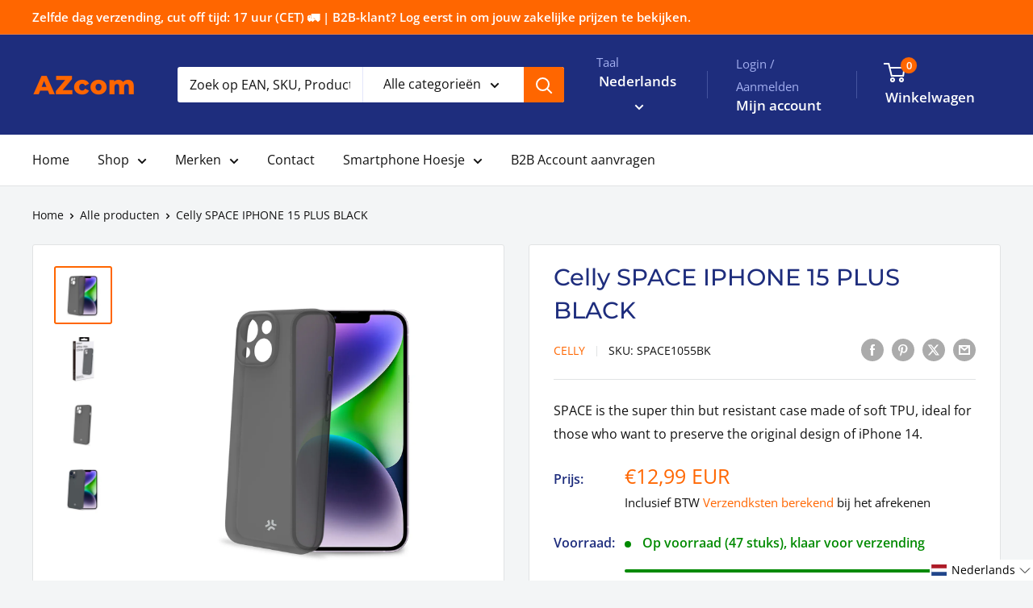

--- FILE ---
content_type: text/html; charset=utf-8
request_url: https://azcom.nl/products/space-iphone-15-plus-black
body_size: 76389
content:
<!doctype html>

<html class="no-js" lang="nl">
  <head>
    <script type="application/vnd.locksmith+json" data-locksmith>{"version":"v254","locked":false,"initialized":true,"scope":"product","access_granted":true,"access_denied":false,"requires_customer":false,"manual_lock":false,"remote_lock":false,"has_timeout":false,"remote_rendered":null,"hide_resource":false,"hide_links_to_resource":false,"transparent":true,"locks":{"all":[],"opened":[]},"keys":[],"keys_signature":"a4a1533e5c698dece4767abeb6a3a35ea29691a4ba925489ad2c63915912274f","state":{"template":"product","theme":179979321728,"product":"space-iphone-15-plus-black","collection":null,"page":null,"blog":null,"article":null,"app":null},"now":1768992751,"path":"\/products\/space-iphone-15-plus-black","locale_root_url":"\/","canonical_url":"https:\/\/azcom.nl\/products\/space-iphone-15-plus-black","customer_id":null,"customer_id_signature":"a4a1533e5c698dece4767abeb6a3a35ea29691a4ba925489ad2c63915912274f","cart":null}</script><script data-locksmith>!function(){undefined;!function(){var s=window.Locksmith={},e=document.querySelector('script[type="application/vnd.locksmith+json"]'),n=e&&e.innerHTML;if(s.state={},s.util={},s.loading=!1,n)try{s.state=JSON.parse(n)}catch(d){}if(document.addEventListener&&document.querySelector){var o,i,a,t=[76,79,67,75,83,77,73,84,72,49,49],c=function(){i=t.slice(0)},l="style",r=function(e){e&&27!==e.keyCode&&"click"!==e.type||(document.removeEventListener("keydown",r),document.removeEventListener("click",r),o&&document.body.removeChild(o),o=null)};c(),document.addEventListener("keyup",function(e){if(e.keyCode===i[0]){if(clearTimeout(a),i.shift(),0<i.length)return void(a=setTimeout(c,1e3));c(),r(),(o=document.createElement("div"))[l].width="50%",o[l].maxWidth="1000px",o[l].height="85%",o[l].border="1px rgba(0, 0, 0, 0.2) solid",o[l].background="rgba(255, 255, 255, 0.99)",o[l].borderRadius="4px",o[l].position="fixed",o[l].top="50%",o[l].left="50%",o[l].transform="translateY(-50%) translateX(-50%)",o[l].boxShadow="0 2px 5px rgba(0, 0, 0, 0.3), 0 0 100vh 100vw rgba(0, 0, 0, 0.5)",o[l].zIndex="2147483645";var t=document.createElement("textarea");t.value=JSON.stringify(JSON.parse(n),null,2),t[l].border="none",t[l].display="block",t[l].boxSizing="border-box",t[l].width="100%",t[l].height="100%",t[l].background="transparent",t[l].padding="22px",t[l].fontFamily="monospace",t[l].fontSize="14px",t[l].color="#333",t[l].resize="none",t[l].outline="none",t.readOnly=!0,o.appendChild(t),document.body.appendChild(o),t.addEventListener("click",function(e){e.stopImmediatePropagation()}),t.select(),document.addEventListener("keydown",r),document.addEventListener("click",r)}})}s.isEmbedded=-1!==window.location.search.indexOf("_ab=0&_fd=0&_sc=1"),s.path=s.state.path||window.location.pathname,s.basePath=s.state.locale_root_url.concat("/apps/locksmith").replace(/^\/\//,"/"),s.reloading=!1,s.util.console=window.console||{log:function(){},error:function(){}},s.util.makeUrl=function(e,t){var n,o=s.basePath+e,i=[],a=s.cache();for(n in a)i.push(n+"="+encodeURIComponent(a[n]));for(n in t)i.push(n+"="+encodeURIComponent(t[n]));return s.state.customer_id&&(i.push("customer_id="+encodeURIComponent(s.state.customer_id)),i.push("customer_id_signature="+encodeURIComponent(s.state.customer_id_signature))),o+=(-1===o.indexOf("?")?"?":"&")+i.join("&")},s._initializeCallbacks=[],s.on=function(e,t){if("initialize"!==e)throw'Locksmith.on() currently only supports the "initialize" event';s._initializeCallbacks.push(t)},s.initializeSession=function(e){if(!s.isEmbedded){var t=!1,n=!0,o=!0;(e=e||{}).silent&&(o=n=!(t=!0)),s.ping({silent:t,spinner:n,reload:o,callback:function(){s._initializeCallbacks.forEach(function(e){e()})}})}},s.cache=function(e){var t={};try{var n=function i(e){return(document.cookie.match("(^|; )"+e+"=([^;]*)")||0)[2]};t=JSON.parse(decodeURIComponent(n("locksmith-params")||"{}"))}catch(d){}if(e){for(var o in e)t[o]=e[o];document.cookie="locksmith-params=; expires=Thu, 01 Jan 1970 00:00:00 GMT; path=/",document.cookie="locksmith-params="+encodeURIComponent(JSON.stringify(t))+"; path=/"}return t},s.cache.cart=s.state.cart,s.cache.cartLastSaved=null,s.params=s.cache(),s.util.reload=function(){s.reloading=!0;try{window.location.href=window.location.href.replace(/#.*/,"")}catch(d){s.util.console.error("Preferred reload method failed",d),window.location.reload()}},s.cache.saveCart=function(e){if(!s.cache.cart||s.cache.cart===s.cache.cartLastSaved)return e?e():null;var t=s.cache.cartLastSaved;s.cache.cartLastSaved=s.cache.cart,fetch("/cart/update.js",{method:"POST",headers:{"Content-Type":"application/json",Accept:"application/json"},body:JSON.stringify({attributes:{locksmith:s.cache.cart}})}).then(function(e){if(!e.ok)throw new Error("Cart update failed: "+e.status);return e.json()}).then(function(){e&&e()})["catch"](function(e){if(s.cache.cartLastSaved=t,!s.reloading)throw e})},s.util.spinnerHTML='<style>body{background:#FFF}@keyframes spin{from{transform:rotate(0deg)}to{transform:rotate(360deg)}}#loading{display:flex;width:100%;height:50vh;color:#777;align-items:center;justify-content:center}#loading .spinner{display:block;animation:spin 600ms linear infinite;position:relative;width:50px;height:50px}#loading .spinner-ring{stroke:currentColor;stroke-dasharray:100%;stroke-width:2px;stroke-linecap:round;fill:none}</style><div id="loading"><div class="spinner"><svg width="100%" height="100%"><svg preserveAspectRatio="xMinYMin"><circle class="spinner-ring" cx="50%" cy="50%" r="45%"></circle></svg></svg></div></div>',s.util.clobberBody=function(e){document.body.innerHTML=e},s.util.clobberDocument=function(e){e.responseText&&(e=e.responseText),document.documentElement&&document.removeChild(document.documentElement);var t=document.open("text/html","replace");t.writeln(e),t.close(),setTimeout(function(){var e=t.querySelector("[autofocus]");e&&e.focus()},100)},s.util.serializeForm=function(e){if(e&&"FORM"===e.nodeName){var t,n,o={};for(t=e.elements.length-1;0<=t;t-=1)if(""!==e.elements[t].name)switch(e.elements[t].nodeName){case"INPUT":switch(e.elements[t].type){default:case"text":case"hidden":case"password":case"button":case"reset":case"submit":o[e.elements[t].name]=e.elements[t].value;break;case"checkbox":case"radio":e.elements[t].checked&&(o[e.elements[t].name]=e.elements[t].value);break;case"file":}break;case"TEXTAREA":o[e.elements[t].name]=e.elements[t].value;break;case"SELECT":switch(e.elements[t].type){case"select-one":o[e.elements[t].name]=e.elements[t].value;break;case"select-multiple":for(n=e.elements[t].options.length-1;0<=n;n-=1)e.elements[t].options[n].selected&&(o[e.elements[t].name]=e.elements[t].options[n].value)}break;case"BUTTON":switch(e.elements[t].type){case"reset":case"submit":case"button":o[e.elements[t].name]=e.elements[t].value}}return o}},s.util.on=function(e,a,s,t){t=t||document;var c="locksmith-"+e+a,n=function(e){var t=e.target,n=e.target.parentElement,o=t&&t.className&&(t.className.baseVal||t.className)||"",i=n&&n.className&&(n.className.baseVal||n.className)||"";("string"==typeof o&&-1!==o.split(/\s+/).indexOf(a)||"string"==typeof i&&-1!==i.split(/\s+/).indexOf(a))&&!e[c]&&(e[c]=!0,s(e))};t.attachEvent?t.attachEvent(e,n):t.addEventListener(e,n,!1)},s.util.enableActions=function(e){s.util.on("click","locksmith-action",function(e){e.preventDefault();var t=e.target;t.dataset.confirmWith&&!confirm(t.dataset.confirmWith)||(t.disabled=!0,t.innerText=t.dataset.disableWith,s.post("/action",t.dataset.locksmithParams,{spinner:!1,type:"text",success:function(e){(e=JSON.parse(e.responseText)).message&&alert(e.message),s.util.reload()}}))},e)},s.util.inject=function(e,t){var n=["data","locksmith","append"];if(-1!==t.indexOf(n.join("-"))){var o=document.createElement("div");o.innerHTML=t,e.appendChild(o)}else e.innerHTML=t;var i,a,s=e.querySelectorAll("script");for(a=0;a<s.length;++a){i=s[a];var c=document.createElement("script");if(i.type&&(c.type=i.type),i.src)c.src=i.src;else{var l=document.createTextNode(i.innerHTML);c.appendChild(l)}e.appendChild(c)}var r=e.querySelector("[autofocus]");r&&r.focus()},s.post=function(e,t,n){!1!==(n=n||{}).spinner&&s.util.clobberBody(s.util.spinnerHTML);var o={};n.container===document?(o.layout=1,n.success=function(e){s.util.clobberDocument(e)}):n.container&&(o.layout=0,n.success=function(e){var t=document.getElementById(n.container);s.util.inject(t,e),t.id===t.firstChild.id&&t.parentElement.replaceChild(t.firstChild,t)}),n.form_type&&(t.form_type=n.form_type),n.include_layout_classes!==undefined&&(t.include_layout_classes=n.include_layout_classes),n.lock_id!==undefined&&(t.lock_id=n.lock_id),s.loading=!0;var i=s.util.makeUrl(e,o),a="json"===n.type||"text"===n.type;fetch(i,{method:"POST",headers:{"Content-Type":"application/json",Accept:a?"application/json":"text/html"},body:JSON.stringify(t)}).then(function(e){if(!e.ok)throw new Error("Request failed: "+e.status);return e.text()}).then(function(e){var t=n.success||s.util.clobberDocument;t(a?{responseText:e}:e)})["catch"](function(e){if(!s.reloading)if("dashboard.weglot.com"!==window.location.host){if(!n.silent)throw alert("Something went wrong! Please refresh and try again."),e;console.error(e)}else console.error(e)})["finally"](function(){s.loading=!1})},s.postResource=function(e,t){e.path=s.path,e.search=window.location.search,e.state=s.state,e.passcode&&(e.passcode=e.passcode.trim()),e.email&&(e.email=e.email.trim()),e.state.cart=s.cache.cart,e.locksmith_json=s.jsonTag,e.locksmith_json_signature=s.jsonTagSignature,s.post("/resource",e,t)},s.ping=function(e){if(!s.isEmbedded){e=e||{};s.post("/ping",{path:s.path,search:window.location.search,state:s.state},{spinner:!!e.spinner,silent:"undefined"==typeof e.silent||e.silent,type:"text",success:function(e){e&&e.responseText?(e=JSON.parse(e.responseText)).messages&&0<e.messages.length&&s.showMessages(e.messages):console.error("[Locksmith] Invalid result in ping callback:",e)}})}},s.timeoutMonitor=function(){var e=s.cache.cart;s.ping({callback:function(){e!==s.cache.cart||setTimeout(function(){s.timeoutMonitor()},6e4)}})},s.showMessages=function(e){var t=document.createElement("div");t.style.position="fixed",t.style.left=0,t.style.right=0,t.style.bottom="-50px",t.style.opacity=0,t.style.background="#191919",t.style.color="#ddd",t.style.transition="bottom 0.2s, opacity 0.2s",t.style.zIndex=999999,t.innerHTML="        <style>          .locksmith-ab .locksmith-b { display: none; }          .locksmith-ab.toggled .locksmith-b { display: flex; }          .locksmith-ab.toggled .locksmith-a { display: none; }          .locksmith-flex { display: flex; flex-wrap: wrap; justify-content: space-between; align-items: center; padding: 10px 20px; }          .locksmith-message + .locksmith-message { border-top: 1px #555 solid; }          .locksmith-message a { color: inherit; font-weight: bold; }          .locksmith-message a:hover { color: inherit; opacity: 0.8; }          a.locksmith-ab-toggle { font-weight: inherit; text-decoration: underline; }          .locksmith-text { flex-grow: 1; }          .locksmith-cta { flex-grow: 0; text-align: right; }          .locksmith-cta button { transform: scale(0.8); transform-origin: left; }          .locksmith-cta > * { display: block; }          .locksmith-cta > * + * { margin-top: 10px; }          .locksmith-message a.locksmith-close { flex-grow: 0; text-decoration: none; margin-left: 15px; font-size: 30px; font-family: monospace; display: block; padding: 2px 10px; }                    @media screen and (max-width: 600px) {            .locksmith-wide-only { display: none !important; }            .locksmith-flex { padding: 0 15px; }            .locksmith-flex > * { margin-top: 5px; margin-bottom: 5px; }            .locksmith-cta { text-align: left; }          }                    @media screen and (min-width: 601px) {            .locksmith-narrow-only { display: none !important; }          }        </style>      "+e.map(function(e){return'<div class="locksmith-message">'+e+"</div>"}).join(""),document.body.appendChild(t),document.body.style.position="relative",document.body.parentElement.style.paddingBottom=t.offsetHeight+"px",setTimeout(function(){t.style.bottom=0,t.style.opacity=1},50),s.util.on("click","locksmith-ab-toggle",function(e){e.preventDefault();for(var t=e.target.parentElement;-1===t.className.split(" ").indexOf("locksmith-ab");)t=t.parentElement;-1!==t.className.split(" ").indexOf("toggled")?t.className=t.className.replace("toggled",""):t.className=t.className+" toggled"}),s.util.enableActions(t)}}()}();</script>
      <script data-locksmith>Locksmith.cache.cart=null</script>

  <script data-locksmith>Locksmith.jsonTag="{\"version\":\"v254\",\"locked\":false,\"initialized\":true,\"scope\":\"product\",\"access_granted\":true,\"access_denied\":false,\"requires_customer\":false,\"manual_lock\":false,\"remote_lock\":false,\"has_timeout\":false,\"remote_rendered\":null,\"hide_resource\":false,\"hide_links_to_resource\":false,\"transparent\":true,\"locks\":{\"all\":[],\"opened\":[]},\"keys\":[],\"keys_signature\":\"a4a1533e5c698dece4767abeb6a3a35ea29691a4ba925489ad2c63915912274f\",\"state\":{\"template\":\"product\",\"theme\":179979321728,\"product\":\"space-iphone-15-plus-black\",\"collection\":null,\"page\":null,\"blog\":null,\"article\":null,\"app\":null},\"now\":1768992751,\"path\":\"\\\/products\\\/space-iphone-15-plus-black\",\"locale_root_url\":\"\\\/\",\"canonical_url\":\"https:\\\/\\\/azcom.nl\\\/products\\\/space-iphone-15-plus-black\",\"customer_id\":null,\"customer_id_signature\":\"a4a1533e5c698dece4767abeb6a3a35ea29691a4ba925489ad2c63915912274f\",\"cart\":null}";Locksmith.jsonTagSignature="d730ccf21d4ea8f973e9e70709ca469c77dad001551f4251ba7d6731e126aa38"</script>
    <meta charset="utf-8">
    <meta name="viewport" content="width=device-width, initial-scale=1.0, height=device-height, minimum-scale=1.0, maximum-scale=1.0">
    <meta name="theme-color" content="#ff6600">

    <title>Celly SPACE IPHONE 15 PLUS BLACK</title><meta name="description" content="Ultra-thin profile. Thinnest case for iPhone, maintaining its slim and elegant form. Feather-light design. Incredibly lightweight, adds minimal weight to your iPhone. Enhanced grip. Smooth texture and ergonomic design for a secure and comfortable grip. Scratch and impact protection. Excellent protection against scratch">
<link rel="canonical" href="https://azcom.nl/products/space-iphone-15-plus-black"><link rel="shortcut icon" href="//azcom.nl/cdn/shop/files/Favicon-AZ_96x96.png?v=1686585838" type="image/png"><link rel="preload" as="style" href="//azcom.nl/cdn/shop/t/8/assets/theme.css?v=114081563123193615381742984442">
    <link rel="preload" as="script" href="//azcom.nl/cdn/shop/t/8/assets/theme.js?v=1815320689903517791742984442">
    <link rel="preconnect" href="https://cdn.shopify.com">
    <link rel="preconnect" href="https://fonts.shopifycdn.com">
    <link rel="dns-prefetch" href="https://productreviews.shopifycdn.com">
    <link rel="dns-prefetch" href="https://ajax.googleapis.com">
    <link rel="dns-prefetch" href="https://maps.googleapis.com">
    <link rel="dns-prefetch" href="https://maps.gstatic.com">

    <meta property="og:type" content="product">
<meta property="og:title" content="Celly SPACE IPHONE 15 PLUS BLACK">
<meta property="og:image" content="http://azcom.nl/cdn/shop/files/SPACE1055BK_part1.jpg?v=1694780663">
<meta property="og:image:secure_url" content="https://azcom.nl/cdn/shop/files/SPACE1055BK_part1.jpg?v=1694780663">
<meta property="og:image:width" content="1700">
    <meta property="og:image:height" content="1700">
    <meta property="product:availability" content="in stock"><meta property="product:price:amount" content="12,99">
  <meta property="product:price:currency" content="EUR"><meta property="og:description" content="Ultra-thin profile. Thinnest case for iPhone, maintaining its slim and elegant form. Feather-light design. Incredibly lightweight, adds minimal weight to your iPhone. Enhanced grip. Smooth texture and ergonomic design for a secure and comfortable grip. Scratch and impact protection. Excellent protection against scratch">
<meta property="og:url" content="https://azcom.nl/products/space-iphone-15-plus-black">
<meta property="og:site_name" content="AZcom B.V."><meta name="twitter:card" content="summary"><meta name="twitter:title" content="Celly SPACE IPHONE 15 PLUS BLACK">
<meta name="twitter:description" content="Ultra-thin profile. Thinnest case for iPhone, maintaining its slim and elegant form.

Feather-light design. Incredibly lightweight, adds minimal weight to your iPhone.

Enhanced grip. Smooth texture and ergonomic design for a secure and comfortable grip.

Scratch and impact protection. Excellent protection against scratches and minor impacts.">
<meta name="twitter:image" content="https://azcom.nl/cdn/shop/files/SPACE1055BK_part1_600x600_crop_center.jpg?v=1694780663">

    <link rel="preload" href="//azcom.nl/cdn/fonts/montserrat/montserrat_n5.07ef3781d9c78c8b93c98419da7ad4fbeebb6635.woff2" as="font" type="font/woff2" crossorigin><link rel="preload" href="//azcom.nl/cdn/fonts/open_sans/opensans_n4.c32e4d4eca5273f6d4ee95ddf54b5bbb75fc9b61.woff2" as="font" type="font/woff2" crossorigin><style>
  @font-face {
  font-family: Montserrat;
  font-weight: 500;
  font-style: normal;
  font-display: swap;
  src: url("//azcom.nl/cdn/fonts/montserrat/montserrat_n5.07ef3781d9c78c8b93c98419da7ad4fbeebb6635.woff2") format("woff2"),
       url("//azcom.nl/cdn/fonts/montserrat/montserrat_n5.adf9b4bd8b0e4f55a0b203cdd84512667e0d5e4d.woff") format("woff");
}

  @font-face {
  font-family: "Open Sans";
  font-weight: 400;
  font-style: normal;
  font-display: swap;
  src: url("//azcom.nl/cdn/fonts/open_sans/opensans_n4.c32e4d4eca5273f6d4ee95ddf54b5bbb75fc9b61.woff2") format("woff2"),
       url("//azcom.nl/cdn/fonts/open_sans/opensans_n4.5f3406f8d94162b37bfa232b486ac93ee892406d.woff") format("woff");
}

@font-face {
  font-family: "Open Sans";
  font-weight: 600;
  font-style: normal;
  font-display: swap;
  src: url("//azcom.nl/cdn/fonts/open_sans/opensans_n6.15aeff3c913c3fe570c19cdfeed14ce10d09fb08.woff2") format("woff2"),
       url("//azcom.nl/cdn/fonts/open_sans/opensans_n6.14bef14c75f8837a87f70ce22013cb146ee3e9f3.woff") format("woff");
}

@font-face {
  font-family: Montserrat;
  font-weight: 500;
  font-style: italic;
  font-display: swap;
  src: url("//azcom.nl/cdn/fonts/montserrat/montserrat_i5.d3a783eb0cc26f2fda1e99d1dfec3ebaea1dc164.woff2") format("woff2"),
       url("//azcom.nl/cdn/fonts/montserrat/montserrat_i5.76d414ea3d56bb79ef992a9c62dce2e9063bc062.woff") format("woff");
}


  @font-face {
  font-family: "Open Sans";
  font-weight: 700;
  font-style: normal;
  font-display: swap;
  src: url("//azcom.nl/cdn/fonts/open_sans/opensans_n7.a9393be1574ea8606c68f4441806b2711d0d13e4.woff2") format("woff2"),
       url("//azcom.nl/cdn/fonts/open_sans/opensans_n7.7b8af34a6ebf52beb1a4c1d8c73ad6910ec2e553.woff") format("woff");
}

  @font-face {
  font-family: "Open Sans";
  font-weight: 400;
  font-style: italic;
  font-display: swap;
  src: url("//azcom.nl/cdn/fonts/open_sans/opensans_i4.6f1d45f7a46916cc95c694aab32ecbf7509cbf33.woff2") format("woff2"),
       url("//azcom.nl/cdn/fonts/open_sans/opensans_i4.4efaa52d5a57aa9a57c1556cc2b7465d18839daa.woff") format("woff");
}

  @font-face {
  font-family: "Open Sans";
  font-weight: 700;
  font-style: italic;
  font-display: swap;
  src: url("//azcom.nl/cdn/fonts/open_sans/opensans_i7.916ced2e2ce15f7fcd95d196601a15e7b89ee9a4.woff2") format("woff2"),
       url("//azcom.nl/cdn/fonts/open_sans/opensans_i7.99a9cff8c86ea65461de497ade3d515a98f8b32a.woff") format("woff");
}


  :root {
    --default-text-font-size : 15px;
    --base-text-font-size    : 16px;
    --heading-font-family    : Montserrat, sans-serif;
    --heading-font-weight    : 500;
    --heading-font-style     : normal;
    --text-font-family       : "Open Sans", sans-serif;
    --text-font-weight       : 400;
    --text-font-style        : normal;
    --text-font-bolder-weight: 600;
    --text-link-decoration   : underline;

    --text-color               : #121212;
    --text-color-rgb           : 18, 18, 18;
    --heading-color            : #1e2d7d;
    --border-color             : #e1e3e4;
    --border-color-rgb         : 225, 227, 228;
    --form-border-color        : #d4d6d8;
    --accent-color             : #ff6600;
    --accent-color-rgb         : 255, 102, 0;
    --link-color               : #ff6600;
    --link-color-hover         : #b34700;
    --background               : #f3f5f6;
    --secondary-background     : #ffffff;
    --secondary-background-rgb : 255, 255, 255;
    --accent-background        : rgba(255, 102, 0, 0.08);

    --input-background: #ffffff;

    --error-color       : #ff0000;
    --error-background  : rgba(255, 0, 0, 0.07);
    --success-color     : #00aa00;
    --success-background: rgba(0, 170, 0, 0.11);

    --primary-button-background      : #ff6600;
    --primary-button-background-rgb  : 255, 102, 0;
    --primary-button-text-color      : #ffffff;
    --secondary-button-background    : #1e2d7d;
    --secondary-button-background-rgb: 30, 45, 125;
    --secondary-button-text-color    : #ffffff;

    --header-background      : #1e2d7d;
    --header-text-color      : #ffffff;
    --header-light-text-color: #a3afef;
    --header-border-color    : rgba(163, 175, 239, 0.3);
    --header-accent-color    : #ff6600;

    --footer-background-color:    #e1e3e4;
    --footer-heading-text-color:  #1e2d7d;
    --footer-body-text-color:     #677279;
    --footer-body-text-color-rgb: 103, 114, 121;
    --footer-accent-color:        #ff6600;
    --footer-accent-color-rgb:    255, 102, 0;
    --footer-border:              none;
    
    --flickity-arrow-color: #abb1b4;--product-on-sale-accent           : #ff6600;
    --product-on-sale-accent-rgb       : 255, 102, 0;
    --product-on-sale-color            : #ffffff;
    --product-in-stock-color           : #008a00;
    --product-low-stock-color          : #ee0000;
    --product-sold-out-color           : #8a9297;
    --product-custom-label-1-background: #008a00;
    --product-custom-label-1-color     : #ffffff;
    --product-custom-label-2-background: #00a500;
    --product-custom-label-2-color     : #ffffff;
    --product-review-star-color        : #ffbd00;

    --mobile-container-gutter : 20px;
    --desktop-container-gutter: 40px;

    /* Shopify related variables */
    --payment-terms-background-color: #f3f5f6;
  }
</style>

<script>
  // IE11 does not have support for CSS variables, so we have to polyfill them
  if (!(((window || {}).CSS || {}).supports && window.CSS.supports('(--a: 0)'))) {
    const script = document.createElement('script');
    script.type = 'text/javascript';
    script.src = 'https://cdn.jsdelivr.net/npm/css-vars-ponyfill@2';
    script.onload = function() {
      cssVars({});
    };

    document.getElementsByTagName('head')[0].appendChild(script);
  }
</script>


    <script>window.performance && window.performance.mark && window.performance.mark('shopify.content_for_header.start');</script><meta name="google-site-verification" content="7Eq7cQYRwICavuPPWi0cTcBXkpH3kP-Xxouz_CVLxVo">
<meta id="shopify-digital-wallet" name="shopify-digital-wallet" content="/77254197559/digital_wallets/dialog">
<meta name="shopify-checkout-api-token" content="c77239a0b331a956203439a19deb7450">
<meta id="in-context-paypal-metadata" data-shop-id="77254197559" data-venmo-supported="false" data-environment="production" data-locale="nl_NL" data-paypal-v4="true" data-currency="EUR">
<link rel="alternate" hreflang="x-default" href="https://azcom.nl/products/space-iphone-15-plus-black">
<link rel="alternate" hreflang="nl" href="https://azcom.nl/products/space-iphone-15-plus-black">
<link rel="alternate" hreflang="de" href="https://azcom.nl/de/products/space-iphone-15-plus-black">
<link rel="alternate" hreflang="en" href="https://azcom.nl/en/products/space-iphone-15-plus-black">
<link rel="alternate" hreflang="fr" href="https://azcom.nl/fr/products/space-iphone-15-plus-black">
<link rel="alternate" hreflang="en-AT" href="https://azcom.nl/en-eu/products/space-iphone-15-plus-black">
<link rel="alternate" hreflang="nl-AT" href="https://azcom.nl/nl-eu/products/space-iphone-15-plus-black">
<link rel="alternate" hreflang="de-AT" href="https://azcom.nl/de-eu/products/space-iphone-15-plus-black">
<link rel="alternate" hreflang="fr-AT" href="https://azcom.nl/fr-eu/products/space-iphone-15-plus-black">
<link rel="alternate" hreflang="en-BG" href="https://azcom.nl/en-eu/products/space-iphone-15-plus-black">
<link rel="alternate" hreflang="nl-BG" href="https://azcom.nl/nl-eu/products/space-iphone-15-plus-black">
<link rel="alternate" hreflang="de-BG" href="https://azcom.nl/de-eu/products/space-iphone-15-plus-black">
<link rel="alternate" hreflang="fr-BG" href="https://azcom.nl/fr-eu/products/space-iphone-15-plus-black">
<link rel="alternate" hreflang="en-HR" href="https://azcom.nl/en-eu/products/space-iphone-15-plus-black">
<link rel="alternate" hreflang="nl-HR" href="https://azcom.nl/nl-eu/products/space-iphone-15-plus-black">
<link rel="alternate" hreflang="de-HR" href="https://azcom.nl/de-eu/products/space-iphone-15-plus-black">
<link rel="alternate" hreflang="fr-HR" href="https://azcom.nl/fr-eu/products/space-iphone-15-plus-black">
<link rel="alternate" hreflang="en-CY" href="https://azcom.nl/en-eu/products/space-iphone-15-plus-black">
<link rel="alternate" hreflang="nl-CY" href="https://azcom.nl/nl-eu/products/space-iphone-15-plus-black">
<link rel="alternate" hreflang="de-CY" href="https://azcom.nl/de-eu/products/space-iphone-15-plus-black">
<link rel="alternate" hreflang="fr-CY" href="https://azcom.nl/fr-eu/products/space-iphone-15-plus-black">
<link rel="alternate" hreflang="en-CZ" href="https://azcom.nl/en-eu/products/space-iphone-15-plus-black">
<link rel="alternate" hreflang="nl-CZ" href="https://azcom.nl/nl-eu/products/space-iphone-15-plus-black">
<link rel="alternate" hreflang="de-CZ" href="https://azcom.nl/de-eu/products/space-iphone-15-plus-black">
<link rel="alternate" hreflang="fr-CZ" href="https://azcom.nl/fr-eu/products/space-iphone-15-plus-black">
<link rel="alternate" hreflang="en-DK" href="https://azcom.nl/en-eu/products/space-iphone-15-plus-black">
<link rel="alternate" hreflang="nl-DK" href="https://azcom.nl/nl-eu/products/space-iphone-15-plus-black">
<link rel="alternate" hreflang="de-DK" href="https://azcom.nl/de-eu/products/space-iphone-15-plus-black">
<link rel="alternate" hreflang="fr-DK" href="https://azcom.nl/fr-eu/products/space-iphone-15-plus-black">
<link rel="alternate" hreflang="en-EE" href="https://azcom.nl/en-eu/products/space-iphone-15-plus-black">
<link rel="alternate" hreflang="nl-EE" href="https://azcom.nl/nl-eu/products/space-iphone-15-plus-black">
<link rel="alternate" hreflang="de-EE" href="https://azcom.nl/de-eu/products/space-iphone-15-plus-black">
<link rel="alternate" hreflang="fr-EE" href="https://azcom.nl/fr-eu/products/space-iphone-15-plus-black">
<link rel="alternate" hreflang="en-FI" href="https://azcom.nl/en-eu/products/space-iphone-15-plus-black">
<link rel="alternate" hreflang="nl-FI" href="https://azcom.nl/nl-eu/products/space-iphone-15-plus-black">
<link rel="alternate" hreflang="de-FI" href="https://azcom.nl/de-eu/products/space-iphone-15-plus-black">
<link rel="alternate" hreflang="fr-FI" href="https://azcom.nl/fr-eu/products/space-iphone-15-plus-black">
<link rel="alternate" hreflang="en-GR" href="https://azcom.nl/en-eu/products/space-iphone-15-plus-black">
<link rel="alternate" hreflang="nl-GR" href="https://azcom.nl/nl-eu/products/space-iphone-15-plus-black">
<link rel="alternate" hreflang="de-GR" href="https://azcom.nl/de-eu/products/space-iphone-15-plus-black">
<link rel="alternate" hreflang="fr-GR" href="https://azcom.nl/fr-eu/products/space-iphone-15-plus-black">
<link rel="alternate" hreflang="en-HU" href="https://azcom.nl/en-eu/products/space-iphone-15-plus-black">
<link rel="alternate" hreflang="nl-HU" href="https://azcom.nl/nl-eu/products/space-iphone-15-plus-black">
<link rel="alternate" hreflang="de-HU" href="https://azcom.nl/de-eu/products/space-iphone-15-plus-black">
<link rel="alternate" hreflang="fr-HU" href="https://azcom.nl/fr-eu/products/space-iphone-15-plus-black">
<link rel="alternate" hreflang="en-IE" href="https://azcom.nl/en-eu/products/space-iphone-15-plus-black">
<link rel="alternate" hreflang="nl-IE" href="https://azcom.nl/nl-eu/products/space-iphone-15-plus-black">
<link rel="alternate" hreflang="de-IE" href="https://azcom.nl/de-eu/products/space-iphone-15-plus-black">
<link rel="alternate" hreflang="fr-IE" href="https://azcom.nl/fr-eu/products/space-iphone-15-plus-black">
<link rel="alternate" hreflang="en-IT" href="https://azcom.nl/en-eu/products/space-iphone-15-plus-black">
<link rel="alternate" hreflang="nl-IT" href="https://azcom.nl/nl-eu/products/space-iphone-15-plus-black">
<link rel="alternate" hreflang="de-IT" href="https://azcom.nl/de-eu/products/space-iphone-15-plus-black">
<link rel="alternate" hreflang="fr-IT" href="https://azcom.nl/fr-eu/products/space-iphone-15-plus-black">
<link rel="alternate" hreflang="en-LV" href="https://azcom.nl/en-eu/products/space-iphone-15-plus-black">
<link rel="alternate" hreflang="nl-LV" href="https://azcom.nl/nl-eu/products/space-iphone-15-plus-black">
<link rel="alternate" hreflang="de-LV" href="https://azcom.nl/de-eu/products/space-iphone-15-plus-black">
<link rel="alternate" hreflang="fr-LV" href="https://azcom.nl/fr-eu/products/space-iphone-15-plus-black">
<link rel="alternate" hreflang="en-LT" href="https://azcom.nl/en-eu/products/space-iphone-15-plus-black">
<link rel="alternate" hreflang="nl-LT" href="https://azcom.nl/nl-eu/products/space-iphone-15-plus-black">
<link rel="alternate" hreflang="de-LT" href="https://azcom.nl/de-eu/products/space-iphone-15-plus-black">
<link rel="alternate" hreflang="fr-LT" href="https://azcom.nl/fr-eu/products/space-iphone-15-plus-black">
<link rel="alternate" hreflang="en-LU" href="https://azcom.nl/en-eu/products/space-iphone-15-plus-black">
<link rel="alternate" hreflang="nl-LU" href="https://azcom.nl/nl-eu/products/space-iphone-15-plus-black">
<link rel="alternate" hreflang="de-LU" href="https://azcom.nl/de-eu/products/space-iphone-15-plus-black">
<link rel="alternate" hreflang="fr-LU" href="https://azcom.nl/fr-eu/products/space-iphone-15-plus-black">
<link rel="alternate" hreflang="en-MT" href="https://azcom.nl/en-eu/products/space-iphone-15-plus-black">
<link rel="alternate" hreflang="nl-MT" href="https://azcom.nl/nl-eu/products/space-iphone-15-plus-black">
<link rel="alternate" hreflang="de-MT" href="https://azcom.nl/de-eu/products/space-iphone-15-plus-black">
<link rel="alternate" hreflang="fr-MT" href="https://azcom.nl/fr-eu/products/space-iphone-15-plus-black">
<link rel="alternate" hreflang="en-PL" href="https://azcom.nl/en-eu/products/space-iphone-15-plus-black">
<link rel="alternate" hreflang="nl-PL" href="https://azcom.nl/nl-eu/products/space-iphone-15-plus-black">
<link rel="alternate" hreflang="de-PL" href="https://azcom.nl/de-eu/products/space-iphone-15-plus-black">
<link rel="alternate" hreflang="fr-PL" href="https://azcom.nl/fr-eu/products/space-iphone-15-plus-black">
<link rel="alternate" hreflang="en-PT" href="https://azcom.nl/en-eu/products/space-iphone-15-plus-black">
<link rel="alternate" hreflang="nl-PT" href="https://azcom.nl/nl-eu/products/space-iphone-15-plus-black">
<link rel="alternate" hreflang="de-PT" href="https://azcom.nl/de-eu/products/space-iphone-15-plus-black">
<link rel="alternate" hreflang="fr-PT" href="https://azcom.nl/fr-eu/products/space-iphone-15-plus-black">
<link rel="alternate" hreflang="en-RO" href="https://azcom.nl/en-eu/products/space-iphone-15-plus-black">
<link rel="alternate" hreflang="nl-RO" href="https://azcom.nl/nl-eu/products/space-iphone-15-plus-black">
<link rel="alternate" hreflang="de-RO" href="https://azcom.nl/de-eu/products/space-iphone-15-plus-black">
<link rel="alternate" hreflang="fr-RO" href="https://azcom.nl/fr-eu/products/space-iphone-15-plus-black">
<link rel="alternate" hreflang="en-SK" href="https://azcom.nl/en-eu/products/space-iphone-15-plus-black">
<link rel="alternate" hreflang="nl-SK" href="https://azcom.nl/nl-eu/products/space-iphone-15-plus-black">
<link rel="alternate" hreflang="de-SK" href="https://azcom.nl/de-eu/products/space-iphone-15-plus-black">
<link rel="alternate" hreflang="fr-SK" href="https://azcom.nl/fr-eu/products/space-iphone-15-plus-black">
<link rel="alternate" hreflang="en-SI" href="https://azcom.nl/en-eu/products/space-iphone-15-plus-black">
<link rel="alternate" hreflang="nl-SI" href="https://azcom.nl/nl-eu/products/space-iphone-15-plus-black">
<link rel="alternate" hreflang="de-SI" href="https://azcom.nl/de-eu/products/space-iphone-15-plus-black">
<link rel="alternate" hreflang="fr-SI" href="https://azcom.nl/fr-eu/products/space-iphone-15-plus-black">
<link rel="alternate" hreflang="en-ES" href="https://azcom.nl/en-eu/products/space-iphone-15-plus-black">
<link rel="alternate" hreflang="nl-ES" href="https://azcom.nl/nl-eu/products/space-iphone-15-plus-black">
<link rel="alternate" hreflang="de-ES" href="https://azcom.nl/de-eu/products/space-iphone-15-plus-black">
<link rel="alternate" hreflang="fr-ES" href="https://azcom.nl/fr-eu/products/space-iphone-15-plus-black">
<link rel="alternate" hreflang="en-SE" href="https://azcom.nl/en-eu/products/space-iphone-15-plus-black">
<link rel="alternate" hreflang="nl-SE" href="https://azcom.nl/nl-eu/products/space-iphone-15-plus-black">
<link rel="alternate" hreflang="de-SE" href="https://azcom.nl/de-eu/products/space-iphone-15-plus-black">
<link rel="alternate" hreflang="fr-SE" href="https://azcom.nl/fr-eu/products/space-iphone-15-plus-black">
<link rel="alternate" hreflang="en-AX" href="https://azcom.nl/en-eu/products/space-iphone-15-plus-black">
<link rel="alternate" hreflang="nl-AX" href="https://azcom.nl/nl-eu/products/space-iphone-15-plus-black">
<link rel="alternate" hreflang="de-AX" href="https://azcom.nl/de-eu/products/space-iphone-15-plus-black">
<link rel="alternate" hreflang="fr-AX" href="https://azcom.nl/fr-eu/products/space-iphone-15-plus-black">
<link rel="alternate" hreflang="en-AL" href="https://azcom.nl/en-eu/products/space-iphone-15-plus-black">
<link rel="alternate" hreflang="nl-AL" href="https://azcom.nl/nl-eu/products/space-iphone-15-plus-black">
<link rel="alternate" hreflang="de-AL" href="https://azcom.nl/de-eu/products/space-iphone-15-plus-black">
<link rel="alternate" hreflang="fr-AL" href="https://azcom.nl/fr-eu/products/space-iphone-15-plus-black">
<link rel="alternate" hreflang="en-AD" href="https://azcom.nl/en-eu/products/space-iphone-15-plus-black">
<link rel="alternate" hreflang="nl-AD" href="https://azcom.nl/nl-eu/products/space-iphone-15-plus-black">
<link rel="alternate" hreflang="de-AD" href="https://azcom.nl/de-eu/products/space-iphone-15-plus-black">
<link rel="alternate" hreflang="fr-AD" href="https://azcom.nl/fr-eu/products/space-iphone-15-plus-black">
<link rel="alternate" hreflang="en-AM" href="https://azcom.nl/en-eu/products/space-iphone-15-plus-black">
<link rel="alternate" hreflang="nl-AM" href="https://azcom.nl/nl-eu/products/space-iphone-15-plus-black">
<link rel="alternate" hreflang="de-AM" href="https://azcom.nl/de-eu/products/space-iphone-15-plus-black">
<link rel="alternate" hreflang="fr-AM" href="https://azcom.nl/fr-eu/products/space-iphone-15-plus-black">
<link rel="alternate" hreflang="en-BY" href="https://azcom.nl/en-eu/products/space-iphone-15-plus-black">
<link rel="alternate" hreflang="nl-BY" href="https://azcom.nl/nl-eu/products/space-iphone-15-plus-black">
<link rel="alternate" hreflang="de-BY" href="https://azcom.nl/de-eu/products/space-iphone-15-plus-black">
<link rel="alternate" hreflang="fr-BY" href="https://azcom.nl/fr-eu/products/space-iphone-15-plus-black">
<link rel="alternate" hreflang="en-BE" href="https://azcom.nl/en-eu/products/space-iphone-15-plus-black">
<link rel="alternate" hreflang="nl-BE" href="https://azcom.nl/nl-eu/products/space-iphone-15-plus-black">
<link rel="alternate" hreflang="de-BE" href="https://azcom.nl/de-eu/products/space-iphone-15-plus-black">
<link rel="alternate" hreflang="fr-BE" href="https://azcom.nl/fr-eu/products/space-iphone-15-plus-black">
<link rel="alternate" hreflang="en-BA" href="https://azcom.nl/en-eu/products/space-iphone-15-plus-black">
<link rel="alternate" hreflang="nl-BA" href="https://azcom.nl/nl-eu/products/space-iphone-15-plus-black">
<link rel="alternate" hreflang="de-BA" href="https://azcom.nl/de-eu/products/space-iphone-15-plus-black">
<link rel="alternate" hreflang="fr-BA" href="https://azcom.nl/fr-eu/products/space-iphone-15-plus-black">
<link rel="alternate" hreflang="en-FO" href="https://azcom.nl/en-eu/products/space-iphone-15-plus-black">
<link rel="alternate" hreflang="nl-FO" href="https://azcom.nl/nl-eu/products/space-iphone-15-plus-black">
<link rel="alternate" hreflang="de-FO" href="https://azcom.nl/de-eu/products/space-iphone-15-plus-black">
<link rel="alternate" hreflang="fr-FO" href="https://azcom.nl/fr-eu/products/space-iphone-15-plus-black">
<link rel="alternate" hreflang="en-GE" href="https://azcom.nl/en-eu/products/space-iphone-15-plus-black">
<link rel="alternate" hreflang="nl-GE" href="https://azcom.nl/nl-eu/products/space-iphone-15-plus-black">
<link rel="alternate" hreflang="de-GE" href="https://azcom.nl/de-eu/products/space-iphone-15-plus-black">
<link rel="alternate" hreflang="fr-GE" href="https://azcom.nl/fr-eu/products/space-iphone-15-plus-black">
<link rel="alternate" hreflang="en-GI" href="https://azcom.nl/en-eu/products/space-iphone-15-plus-black">
<link rel="alternate" hreflang="nl-GI" href="https://azcom.nl/nl-eu/products/space-iphone-15-plus-black">
<link rel="alternate" hreflang="de-GI" href="https://azcom.nl/de-eu/products/space-iphone-15-plus-black">
<link rel="alternate" hreflang="fr-GI" href="https://azcom.nl/fr-eu/products/space-iphone-15-plus-black">
<link rel="alternate" hreflang="en-GL" href="https://azcom.nl/en-eu/products/space-iphone-15-plus-black">
<link rel="alternate" hreflang="nl-GL" href="https://azcom.nl/nl-eu/products/space-iphone-15-plus-black">
<link rel="alternate" hreflang="de-GL" href="https://azcom.nl/de-eu/products/space-iphone-15-plus-black">
<link rel="alternate" hreflang="fr-GL" href="https://azcom.nl/fr-eu/products/space-iphone-15-plus-black">
<link rel="alternate" hreflang="en-GP" href="https://azcom.nl/en-eu/products/space-iphone-15-plus-black">
<link rel="alternate" hreflang="nl-GP" href="https://azcom.nl/nl-eu/products/space-iphone-15-plus-black">
<link rel="alternate" hreflang="de-GP" href="https://azcom.nl/de-eu/products/space-iphone-15-plus-black">
<link rel="alternate" hreflang="fr-GP" href="https://azcom.nl/fr-eu/products/space-iphone-15-plus-black">
<link rel="alternate" hreflang="en-GG" href="https://azcom.nl/en-eu/products/space-iphone-15-plus-black">
<link rel="alternate" hreflang="nl-GG" href="https://azcom.nl/nl-eu/products/space-iphone-15-plus-black">
<link rel="alternate" hreflang="de-GG" href="https://azcom.nl/de-eu/products/space-iphone-15-plus-black">
<link rel="alternate" hreflang="fr-GG" href="https://azcom.nl/fr-eu/products/space-iphone-15-plus-black">
<link rel="alternate" hreflang="en-IS" href="https://azcom.nl/en-eu/products/space-iphone-15-plus-black">
<link rel="alternate" hreflang="nl-IS" href="https://azcom.nl/nl-eu/products/space-iphone-15-plus-black">
<link rel="alternate" hreflang="de-IS" href="https://azcom.nl/de-eu/products/space-iphone-15-plus-black">
<link rel="alternate" hreflang="fr-IS" href="https://azcom.nl/fr-eu/products/space-iphone-15-plus-black">
<link rel="alternate" hreflang="en-IM" href="https://azcom.nl/en-eu/products/space-iphone-15-plus-black">
<link rel="alternate" hreflang="nl-IM" href="https://azcom.nl/nl-eu/products/space-iphone-15-plus-black">
<link rel="alternate" hreflang="de-IM" href="https://azcom.nl/de-eu/products/space-iphone-15-plus-black">
<link rel="alternate" hreflang="fr-IM" href="https://azcom.nl/fr-eu/products/space-iphone-15-plus-black">
<link rel="alternate" hreflang="en-JE" href="https://azcom.nl/en-eu/products/space-iphone-15-plus-black">
<link rel="alternate" hreflang="nl-JE" href="https://azcom.nl/nl-eu/products/space-iphone-15-plus-black">
<link rel="alternate" hreflang="de-JE" href="https://azcom.nl/de-eu/products/space-iphone-15-plus-black">
<link rel="alternate" hreflang="fr-JE" href="https://azcom.nl/fr-eu/products/space-iphone-15-plus-black">
<link rel="alternate" hreflang="en-XK" href="https://azcom.nl/en-eu/products/space-iphone-15-plus-black">
<link rel="alternate" hreflang="nl-XK" href="https://azcom.nl/nl-eu/products/space-iphone-15-plus-black">
<link rel="alternate" hreflang="de-XK" href="https://azcom.nl/de-eu/products/space-iphone-15-plus-black">
<link rel="alternate" hreflang="fr-XK" href="https://azcom.nl/fr-eu/products/space-iphone-15-plus-black">
<link rel="alternate" hreflang="en-LI" href="https://azcom.nl/en-eu/products/space-iphone-15-plus-black">
<link rel="alternate" hreflang="nl-LI" href="https://azcom.nl/nl-eu/products/space-iphone-15-plus-black">
<link rel="alternate" hreflang="de-LI" href="https://azcom.nl/de-eu/products/space-iphone-15-plus-black">
<link rel="alternate" hreflang="fr-LI" href="https://azcom.nl/fr-eu/products/space-iphone-15-plus-black">
<link rel="alternate" hreflang="en-MK" href="https://azcom.nl/en-eu/products/space-iphone-15-plus-black">
<link rel="alternate" hreflang="nl-MK" href="https://azcom.nl/nl-eu/products/space-iphone-15-plus-black">
<link rel="alternate" hreflang="de-MK" href="https://azcom.nl/de-eu/products/space-iphone-15-plus-black">
<link rel="alternate" hreflang="fr-MK" href="https://azcom.nl/fr-eu/products/space-iphone-15-plus-black">
<link rel="alternate" hreflang="en-YT" href="https://azcom.nl/en-eu/products/space-iphone-15-plus-black">
<link rel="alternate" hreflang="nl-YT" href="https://azcom.nl/nl-eu/products/space-iphone-15-plus-black">
<link rel="alternate" hreflang="de-YT" href="https://azcom.nl/de-eu/products/space-iphone-15-plus-black">
<link rel="alternate" hreflang="fr-YT" href="https://azcom.nl/fr-eu/products/space-iphone-15-plus-black">
<link rel="alternate" hreflang="en-MD" href="https://azcom.nl/en-eu/products/space-iphone-15-plus-black">
<link rel="alternate" hreflang="nl-MD" href="https://azcom.nl/nl-eu/products/space-iphone-15-plus-black">
<link rel="alternate" hreflang="de-MD" href="https://azcom.nl/de-eu/products/space-iphone-15-plus-black">
<link rel="alternate" hreflang="fr-MD" href="https://azcom.nl/fr-eu/products/space-iphone-15-plus-black">
<link rel="alternate" hreflang="en-MC" href="https://azcom.nl/en-eu/products/space-iphone-15-plus-black">
<link rel="alternate" hreflang="nl-MC" href="https://azcom.nl/nl-eu/products/space-iphone-15-plus-black">
<link rel="alternate" hreflang="de-MC" href="https://azcom.nl/de-eu/products/space-iphone-15-plus-black">
<link rel="alternate" hreflang="fr-MC" href="https://azcom.nl/fr-eu/products/space-iphone-15-plus-black">
<link rel="alternate" hreflang="en-ME" href="https://azcom.nl/en-eu/products/space-iphone-15-plus-black">
<link rel="alternate" hreflang="nl-ME" href="https://azcom.nl/nl-eu/products/space-iphone-15-plus-black">
<link rel="alternate" hreflang="de-ME" href="https://azcom.nl/de-eu/products/space-iphone-15-plus-black">
<link rel="alternate" hreflang="fr-ME" href="https://azcom.nl/fr-eu/products/space-iphone-15-plus-black">
<link rel="alternate" hreflang="en-NO" href="https://azcom.nl/en-eu/products/space-iphone-15-plus-black">
<link rel="alternate" hreflang="nl-NO" href="https://azcom.nl/nl-eu/products/space-iphone-15-plus-black">
<link rel="alternate" hreflang="de-NO" href="https://azcom.nl/de-eu/products/space-iphone-15-plus-black">
<link rel="alternate" hreflang="fr-NO" href="https://azcom.nl/fr-eu/products/space-iphone-15-plus-black">
<link rel="alternate" hreflang="en-RE" href="https://azcom.nl/en-eu/products/space-iphone-15-plus-black">
<link rel="alternate" hreflang="nl-RE" href="https://azcom.nl/nl-eu/products/space-iphone-15-plus-black">
<link rel="alternate" hreflang="de-RE" href="https://azcom.nl/de-eu/products/space-iphone-15-plus-black">
<link rel="alternate" hreflang="fr-RE" href="https://azcom.nl/fr-eu/products/space-iphone-15-plus-black">
<link rel="alternate" hreflang="en-SM" href="https://azcom.nl/en-eu/products/space-iphone-15-plus-black">
<link rel="alternate" hreflang="nl-SM" href="https://azcom.nl/nl-eu/products/space-iphone-15-plus-black">
<link rel="alternate" hreflang="de-SM" href="https://azcom.nl/de-eu/products/space-iphone-15-plus-black">
<link rel="alternate" hreflang="fr-SM" href="https://azcom.nl/fr-eu/products/space-iphone-15-plus-black">
<link rel="alternate" hreflang="en-RS" href="https://azcom.nl/en-eu/products/space-iphone-15-plus-black">
<link rel="alternate" hreflang="nl-RS" href="https://azcom.nl/nl-eu/products/space-iphone-15-plus-black">
<link rel="alternate" hreflang="de-RS" href="https://azcom.nl/de-eu/products/space-iphone-15-plus-black">
<link rel="alternate" hreflang="fr-RS" href="https://azcom.nl/fr-eu/products/space-iphone-15-plus-black">
<link rel="alternate" hreflang="en-SJ" href="https://azcom.nl/en-eu/products/space-iphone-15-plus-black">
<link rel="alternate" hreflang="nl-SJ" href="https://azcom.nl/nl-eu/products/space-iphone-15-plus-black">
<link rel="alternate" hreflang="de-SJ" href="https://azcom.nl/de-eu/products/space-iphone-15-plus-black">
<link rel="alternate" hreflang="fr-SJ" href="https://azcom.nl/fr-eu/products/space-iphone-15-plus-black">
<link rel="alternate" hreflang="en-CH" href="https://azcom.nl/en-eu/products/space-iphone-15-plus-black">
<link rel="alternate" hreflang="nl-CH" href="https://azcom.nl/nl-eu/products/space-iphone-15-plus-black">
<link rel="alternate" hreflang="de-CH" href="https://azcom.nl/de-eu/products/space-iphone-15-plus-black">
<link rel="alternate" hreflang="fr-CH" href="https://azcom.nl/fr-eu/products/space-iphone-15-plus-black">
<link rel="alternate" hreflang="en-TR" href="https://azcom.nl/en-eu/products/space-iphone-15-plus-black">
<link rel="alternate" hreflang="nl-TR" href="https://azcom.nl/nl-eu/products/space-iphone-15-plus-black">
<link rel="alternate" hreflang="de-TR" href="https://azcom.nl/de-eu/products/space-iphone-15-plus-black">
<link rel="alternate" hreflang="fr-TR" href="https://azcom.nl/fr-eu/products/space-iphone-15-plus-black">
<link rel="alternate" hreflang="en-UA" href="https://azcom.nl/en-eu/products/space-iphone-15-plus-black">
<link rel="alternate" hreflang="nl-UA" href="https://azcom.nl/nl-eu/products/space-iphone-15-plus-black">
<link rel="alternate" hreflang="de-UA" href="https://azcom.nl/de-eu/products/space-iphone-15-plus-black">
<link rel="alternate" hreflang="fr-UA" href="https://azcom.nl/fr-eu/products/space-iphone-15-plus-black">
<link rel="alternate" hreflang="en-GB" href="https://azcom.nl/en-eu/products/space-iphone-15-plus-black">
<link rel="alternate" hreflang="nl-GB" href="https://azcom.nl/nl-eu/products/space-iphone-15-plus-black">
<link rel="alternate" hreflang="de-GB" href="https://azcom.nl/de-eu/products/space-iphone-15-plus-black">
<link rel="alternate" hreflang="fr-GB" href="https://azcom.nl/fr-eu/products/space-iphone-15-plus-black">
<link rel="alternate" hreflang="en-VA" href="https://azcom.nl/en-eu/products/space-iphone-15-plus-black">
<link rel="alternate" hreflang="nl-VA" href="https://azcom.nl/nl-eu/products/space-iphone-15-plus-black">
<link rel="alternate" hreflang="de-VA" href="https://azcom.nl/de-eu/products/space-iphone-15-plus-black">
<link rel="alternate" hreflang="fr-VA" href="https://azcom.nl/fr-eu/products/space-iphone-15-plus-black">
<link rel="alternate" hreflang="de-DE" href="https://azcom.nl/de-de/products/space-iphone-15-plus-black">
<link rel="alternate" hreflang="nl-DE" href="https://azcom.nl/nl-de/products/space-iphone-15-plus-black">
<link rel="alternate" hreflang="en-DE" href="https://azcom.nl/en-de/products/space-iphone-15-plus-black">
<link rel="alternate" hreflang="fr-DE" href="https://azcom.nl/fr-de/products/space-iphone-15-plus-black">
<link rel="alternate" hreflang="en-AE" href="https://azcom.nl/en-int/products/space-iphone-15-plus-black">
<link rel="alternate" hreflang="de-AE" href="https://azcom.nl/de-int/products/space-iphone-15-plus-black">
<link rel="alternate" hreflang="nl-AE" href="https://azcom.nl/nl-int/products/space-iphone-15-plus-black">
<link rel="alternate" hreflang="fr-AE" href="https://azcom.nl/fr-int/products/space-iphone-15-plus-black">
<link rel="alternate" hreflang="en-AU" href="https://azcom.nl/en-int/products/space-iphone-15-plus-black">
<link rel="alternate" hreflang="de-AU" href="https://azcom.nl/de-int/products/space-iphone-15-plus-black">
<link rel="alternate" hreflang="nl-AU" href="https://azcom.nl/nl-int/products/space-iphone-15-plus-black">
<link rel="alternate" hreflang="fr-AU" href="https://azcom.nl/fr-int/products/space-iphone-15-plus-black">
<link rel="alternate" hreflang="en-CA" href="https://azcom.nl/en-int/products/space-iphone-15-plus-black">
<link rel="alternate" hreflang="de-CA" href="https://azcom.nl/de-int/products/space-iphone-15-plus-black">
<link rel="alternate" hreflang="nl-CA" href="https://azcom.nl/nl-int/products/space-iphone-15-plus-black">
<link rel="alternate" hreflang="fr-CA" href="https://azcom.nl/fr-int/products/space-iphone-15-plus-black">
<link rel="alternate" hreflang="en-HK" href="https://azcom.nl/en-int/products/space-iphone-15-plus-black">
<link rel="alternate" hreflang="de-HK" href="https://azcom.nl/de-int/products/space-iphone-15-plus-black">
<link rel="alternate" hreflang="nl-HK" href="https://azcom.nl/nl-int/products/space-iphone-15-plus-black">
<link rel="alternate" hreflang="fr-HK" href="https://azcom.nl/fr-int/products/space-iphone-15-plus-black">
<link rel="alternate" hreflang="en-IL" href="https://azcom.nl/en-int/products/space-iphone-15-plus-black">
<link rel="alternate" hreflang="de-IL" href="https://azcom.nl/de-int/products/space-iphone-15-plus-black">
<link rel="alternate" hreflang="nl-IL" href="https://azcom.nl/nl-int/products/space-iphone-15-plus-black">
<link rel="alternate" hreflang="fr-IL" href="https://azcom.nl/fr-int/products/space-iphone-15-plus-black">
<link rel="alternate" hreflang="en-JP" href="https://azcom.nl/en-int/products/space-iphone-15-plus-black">
<link rel="alternate" hreflang="de-JP" href="https://azcom.nl/de-int/products/space-iphone-15-plus-black">
<link rel="alternate" hreflang="nl-JP" href="https://azcom.nl/nl-int/products/space-iphone-15-plus-black">
<link rel="alternate" hreflang="fr-JP" href="https://azcom.nl/fr-int/products/space-iphone-15-plus-black">
<link rel="alternate" hreflang="en-KR" href="https://azcom.nl/en-int/products/space-iphone-15-plus-black">
<link rel="alternate" hreflang="de-KR" href="https://azcom.nl/de-int/products/space-iphone-15-plus-black">
<link rel="alternate" hreflang="nl-KR" href="https://azcom.nl/nl-int/products/space-iphone-15-plus-black">
<link rel="alternate" hreflang="fr-KR" href="https://azcom.nl/fr-int/products/space-iphone-15-plus-black">
<link rel="alternate" hreflang="en-MY" href="https://azcom.nl/en-int/products/space-iphone-15-plus-black">
<link rel="alternate" hreflang="de-MY" href="https://azcom.nl/de-int/products/space-iphone-15-plus-black">
<link rel="alternate" hreflang="nl-MY" href="https://azcom.nl/nl-int/products/space-iphone-15-plus-black">
<link rel="alternate" hreflang="fr-MY" href="https://azcom.nl/fr-int/products/space-iphone-15-plus-black">
<link rel="alternate" hreflang="en-NZ" href="https://azcom.nl/en-int/products/space-iphone-15-plus-black">
<link rel="alternate" hreflang="de-NZ" href="https://azcom.nl/de-int/products/space-iphone-15-plus-black">
<link rel="alternate" hreflang="nl-NZ" href="https://azcom.nl/nl-int/products/space-iphone-15-plus-black">
<link rel="alternate" hreflang="fr-NZ" href="https://azcom.nl/fr-int/products/space-iphone-15-plus-black">
<link rel="alternate" hreflang="en-SG" href="https://azcom.nl/en-int/products/space-iphone-15-plus-black">
<link rel="alternate" hreflang="de-SG" href="https://azcom.nl/de-int/products/space-iphone-15-plus-black">
<link rel="alternate" hreflang="nl-SG" href="https://azcom.nl/nl-int/products/space-iphone-15-plus-black">
<link rel="alternate" hreflang="fr-SG" href="https://azcom.nl/fr-int/products/space-iphone-15-plus-black">
<link rel="alternate" hreflang="en-US" href="https://azcom.nl/en-int/products/space-iphone-15-plus-black">
<link rel="alternate" hreflang="de-US" href="https://azcom.nl/de-int/products/space-iphone-15-plus-black">
<link rel="alternate" hreflang="nl-US" href="https://azcom.nl/nl-int/products/space-iphone-15-plus-black">
<link rel="alternate" hreflang="fr-US" href="https://azcom.nl/fr-int/products/space-iphone-15-plus-black">
<link rel="alternate" hreflang="fr-FR" href="https://azcom.nl/fr-fr/products/space-iphone-15-plus-black">
<link rel="alternate" hreflang="de-FR" href="https://azcom.nl/de-fr/products/space-iphone-15-plus-black">
<link rel="alternate" hreflang="en-FR" href="https://azcom.nl/en-fr/products/space-iphone-15-plus-black">
<link rel="alternate" hreflang="nl-FR" href="https://azcom.nl/nl-fr/products/space-iphone-15-plus-black">
<link rel="alternate" type="application/json+oembed" href="https://azcom.nl/products/space-iphone-15-plus-black.oembed">
<script async="async" src="/checkouts/internal/preloads.js?locale=nl-NL"></script>
<link rel="preconnect" href="https://shop.app" crossorigin="anonymous">
<script async="async" src="https://shop.app/checkouts/internal/preloads.js?locale=nl-NL&shop_id=77254197559" crossorigin="anonymous"></script>
<script id="apple-pay-shop-capabilities" type="application/json">{"shopId":77254197559,"countryCode":"NL","currencyCode":"EUR","merchantCapabilities":["supports3DS"],"merchantId":"gid:\/\/shopify\/Shop\/77254197559","merchantName":"AZcom B.V.","requiredBillingContactFields":["postalAddress","email","phone"],"requiredShippingContactFields":["postalAddress","email","phone"],"shippingType":"shipping","supportedNetworks":["visa","maestro","masterCard"],"total":{"type":"pending","label":"AZcom B.V.","amount":"1.00"},"shopifyPaymentsEnabled":true,"supportsSubscriptions":true}</script>
<script id="shopify-features" type="application/json">{"accessToken":"c77239a0b331a956203439a19deb7450","betas":["rich-media-storefront-analytics"],"domain":"azcom.nl","predictiveSearch":true,"shopId":77254197559,"locale":"nl"}</script>
<script>var Shopify = Shopify || {};
Shopify.shop = "azcom-shop.myshopify.com";
Shopify.locale = "nl";
Shopify.currency = {"active":"EUR","rate":"1.0"};
Shopify.country = "NL";
Shopify.theme = {"name":"Warehouse v6.3.0 - Hybrid Store","id":179979321728,"schema_name":"Warehouse","schema_version":"6.3.0","theme_store_id":871,"role":"main"};
Shopify.theme.handle = "null";
Shopify.theme.style = {"id":null,"handle":null};
Shopify.cdnHost = "azcom.nl/cdn";
Shopify.routes = Shopify.routes || {};
Shopify.routes.root = "/";</script>
<script type="module">!function(o){(o.Shopify=o.Shopify||{}).modules=!0}(window);</script>
<script>!function(o){function n(){var o=[];function n(){o.push(Array.prototype.slice.apply(arguments))}return n.q=o,n}var t=o.Shopify=o.Shopify||{};t.loadFeatures=n(),t.autoloadFeatures=n()}(window);</script>
<script>
  window.ShopifyPay = window.ShopifyPay || {};
  window.ShopifyPay.apiHost = "shop.app\/pay";
  window.ShopifyPay.redirectState = null;
</script>
<script id="shop-js-analytics" type="application/json">{"pageType":"product"}</script>
<script defer="defer" async type="module" src="//azcom.nl/cdn/shopifycloud/shop-js/modules/v2/client.init-shop-cart-sync_temwk-5i.nl.esm.js"></script>
<script defer="defer" async type="module" src="//azcom.nl/cdn/shopifycloud/shop-js/modules/v2/chunk.common_CCZ-xm-Q.esm.js"></script>
<script type="module">
  await import("//azcom.nl/cdn/shopifycloud/shop-js/modules/v2/client.init-shop-cart-sync_temwk-5i.nl.esm.js");
await import("//azcom.nl/cdn/shopifycloud/shop-js/modules/v2/chunk.common_CCZ-xm-Q.esm.js");

  window.Shopify.SignInWithShop?.initShopCartSync?.({"fedCMEnabled":true,"windoidEnabled":true});

</script>
<script>
  window.Shopify = window.Shopify || {};
  if (!window.Shopify.featureAssets) window.Shopify.featureAssets = {};
  window.Shopify.featureAssets['shop-js'] = {"shop-cart-sync":["modules/v2/client.shop-cart-sync_C_VO6eFW.nl.esm.js","modules/v2/chunk.common_CCZ-xm-Q.esm.js"],"init-fed-cm":["modules/v2/client.init-fed-cm_FItnDNcC.nl.esm.js","modules/v2/chunk.common_CCZ-xm-Q.esm.js"],"shop-button":["modules/v2/client.shop-button_IpPg0fLo.nl.esm.js","modules/v2/chunk.common_CCZ-xm-Q.esm.js"],"init-windoid":["modules/v2/client.init-windoid_DdE6oLv5.nl.esm.js","modules/v2/chunk.common_CCZ-xm-Q.esm.js"],"shop-cash-offers":["modules/v2/client.shop-cash-offers_D6q7lL9C.nl.esm.js","modules/v2/chunk.common_CCZ-xm-Q.esm.js","modules/v2/chunk.modal_BmkKFhvx.esm.js"],"shop-toast-manager":["modules/v2/client.shop-toast-manager_Bl40k8tl.nl.esm.js","modules/v2/chunk.common_CCZ-xm-Q.esm.js"],"init-shop-email-lookup-coordinator":["modules/v2/client.init-shop-email-lookup-coordinator_BOK7joXB.nl.esm.js","modules/v2/chunk.common_CCZ-xm-Q.esm.js"],"pay-button":["modules/v2/client.pay-button_C7i2_XxJ.nl.esm.js","modules/v2/chunk.common_CCZ-xm-Q.esm.js"],"avatar":["modules/v2/client.avatar_BTnouDA3.nl.esm.js"],"init-shop-cart-sync":["modules/v2/client.init-shop-cart-sync_temwk-5i.nl.esm.js","modules/v2/chunk.common_CCZ-xm-Q.esm.js"],"shop-login-button":["modules/v2/client.shop-login-button_DdCzYdFS.nl.esm.js","modules/v2/chunk.common_CCZ-xm-Q.esm.js","modules/v2/chunk.modal_BmkKFhvx.esm.js"],"init-customer-accounts-sign-up":["modules/v2/client.init-customer-accounts-sign-up_DFXIGKiG.nl.esm.js","modules/v2/client.shop-login-button_DdCzYdFS.nl.esm.js","modules/v2/chunk.common_CCZ-xm-Q.esm.js","modules/v2/chunk.modal_BmkKFhvx.esm.js"],"init-shop-for-new-customer-accounts":["modules/v2/client.init-shop-for-new-customer-accounts_CnDrhKuX.nl.esm.js","modules/v2/client.shop-login-button_DdCzYdFS.nl.esm.js","modules/v2/chunk.common_CCZ-xm-Q.esm.js","modules/v2/chunk.modal_BmkKFhvx.esm.js"],"init-customer-accounts":["modules/v2/client.init-customer-accounts_9lqyQGg7.nl.esm.js","modules/v2/client.shop-login-button_DdCzYdFS.nl.esm.js","modules/v2/chunk.common_CCZ-xm-Q.esm.js","modules/v2/chunk.modal_BmkKFhvx.esm.js"],"shop-follow-button":["modules/v2/client.shop-follow-button_DDFkCFR_.nl.esm.js","modules/v2/chunk.common_CCZ-xm-Q.esm.js","modules/v2/chunk.modal_BmkKFhvx.esm.js"],"lead-capture":["modules/v2/client.lead-capture_D6a5IkTE.nl.esm.js","modules/v2/chunk.common_CCZ-xm-Q.esm.js","modules/v2/chunk.modal_BmkKFhvx.esm.js"],"checkout-modal":["modules/v2/client.checkout-modal_ls22PHbP.nl.esm.js","modules/v2/chunk.common_CCZ-xm-Q.esm.js","modules/v2/chunk.modal_BmkKFhvx.esm.js"],"shop-login":["modules/v2/client.shop-login_DnuKONkX.nl.esm.js","modules/v2/chunk.common_CCZ-xm-Q.esm.js","modules/v2/chunk.modal_BmkKFhvx.esm.js"],"payment-terms":["modules/v2/client.payment-terms_Cx_gmh72.nl.esm.js","modules/v2/chunk.common_CCZ-xm-Q.esm.js","modules/v2/chunk.modal_BmkKFhvx.esm.js"]};
</script>
<script id="__st">var __st={"a":77254197559,"offset":3600,"reqid":"42acf69f-4dcc-4835-8709-29328f099492-1768992751","pageurl":"azcom.nl\/products\/space-iphone-15-plus-black","u":"8384fe42add3","p":"product","rtyp":"product","rid":8801123041591};</script>
<script>window.ShopifyPaypalV4VisibilityTracking = true;</script>
<script id="captcha-bootstrap">!function(){'use strict';const t='contact',e='account',n='new_comment',o=[[t,t],['blogs',n],['comments',n],[t,'customer']],c=[[e,'customer_login'],[e,'guest_login'],[e,'recover_customer_password'],[e,'create_customer']],r=t=>t.map((([t,e])=>`form[action*='/${t}']:not([data-nocaptcha='true']) input[name='form_type'][value='${e}']`)).join(','),a=t=>()=>t?[...document.querySelectorAll(t)].map((t=>t.form)):[];function s(){const t=[...o],e=r(t);return a(e)}const i='password',u='form_key',d=['recaptcha-v3-token','g-recaptcha-response','h-captcha-response',i],f=()=>{try{return window.sessionStorage}catch{return}},m='__shopify_v',_=t=>t.elements[u];function p(t,e,n=!1){try{const o=window.sessionStorage,c=JSON.parse(o.getItem(e)),{data:r}=function(t){const{data:e,action:n}=t;return t[m]||n?{data:e,action:n}:{data:t,action:n}}(c);for(const[e,n]of Object.entries(r))t.elements[e]&&(t.elements[e].value=n);n&&o.removeItem(e)}catch(o){console.error('form repopulation failed',{error:o})}}const l='form_type',E='cptcha';function T(t){t.dataset[E]=!0}const w=window,h=w.document,L='Shopify',v='ce_forms',y='captcha';let A=!1;((t,e)=>{const n=(g='f06e6c50-85a8-45c8-87d0-21a2b65856fe',I='https://cdn.shopify.com/shopifycloud/storefront-forms-hcaptcha/ce_storefront_forms_captcha_hcaptcha.v1.5.2.iife.js',D={infoText:'Beschermd door hCaptcha',privacyText:'Privacy',termsText:'Voorwaarden'},(t,e,n)=>{const o=w[L][v],c=o.bindForm;if(c)return c(t,g,e,D).then(n);var r;o.q.push([[t,g,e,D],n]),r=I,A||(h.body.append(Object.assign(h.createElement('script'),{id:'captcha-provider',async:!0,src:r})),A=!0)});var g,I,D;w[L]=w[L]||{},w[L][v]=w[L][v]||{},w[L][v].q=[],w[L][y]=w[L][y]||{},w[L][y].protect=function(t,e){n(t,void 0,e),T(t)},Object.freeze(w[L][y]),function(t,e,n,w,h,L){const[v,y,A,g]=function(t,e,n){const i=e?o:[],u=t?c:[],d=[...i,...u],f=r(d),m=r(i),_=r(d.filter((([t,e])=>n.includes(e))));return[a(f),a(m),a(_),s()]}(w,h,L),I=t=>{const e=t.target;return e instanceof HTMLFormElement?e:e&&e.form},D=t=>v().includes(t);t.addEventListener('submit',(t=>{const e=I(t);if(!e)return;const n=D(e)&&!e.dataset.hcaptchaBound&&!e.dataset.recaptchaBound,o=_(e),c=g().includes(e)&&(!o||!o.value);(n||c)&&t.preventDefault(),c&&!n&&(function(t){try{if(!f())return;!function(t){const e=f();if(!e)return;const n=_(t);if(!n)return;const o=n.value;o&&e.removeItem(o)}(t);const e=Array.from(Array(32),(()=>Math.random().toString(36)[2])).join('');!function(t,e){_(t)||t.append(Object.assign(document.createElement('input'),{type:'hidden',name:u})),t.elements[u].value=e}(t,e),function(t,e){const n=f();if(!n)return;const o=[...t.querySelectorAll(`input[type='${i}']`)].map((({name:t})=>t)),c=[...d,...o],r={};for(const[a,s]of new FormData(t).entries())c.includes(a)||(r[a]=s);n.setItem(e,JSON.stringify({[m]:1,action:t.action,data:r}))}(t,e)}catch(e){console.error('failed to persist form',e)}}(e),e.submit())}));const S=(t,e)=>{t&&!t.dataset[E]&&(n(t,e.some((e=>e===t))),T(t))};for(const o of['focusin','change'])t.addEventListener(o,(t=>{const e=I(t);D(e)&&S(e,y())}));const B=e.get('form_key'),M=e.get(l),P=B&&M;t.addEventListener('DOMContentLoaded',(()=>{const t=y();if(P)for(const e of t)e.elements[l].value===M&&p(e,B);[...new Set([...A(),...v().filter((t=>'true'===t.dataset.shopifyCaptcha))])].forEach((e=>S(e,t)))}))}(h,new URLSearchParams(w.location.search),n,t,e,['guest_login'])})(!0,!0)}();</script>
<script integrity="sha256-4kQ18oKyAcykRKYeNunJcIwy7WH5gtpwJnB7kiuLZ1E=" data-source-attribution="shopify.loadfeatures" defer="defer" src="//azcom.nl/cdn/shopifycloud/storefront/assets/storefront/load_feature-a0a9edcb.js" crossorigin="anonymous"></script>
<script crossorigin="anonymous" defer="defer" src="//azcom.nl/cdn/shopifycloud/storefront/assets/shopify_pay/storefront-65b4c6d7.js?v=20250812"></script>
<script data-source-attribution="shopify.dynamic_checkout.dynamic.init">var Shopify=Shopify||{};Shopify.PaymentButton=Shopify.PaymentButton||{isStorefrontPortableWallets:!0,init:function(){window.Shopify.PaymentButton.init=function(){};var t=document.createElement("script");t.src="https://azcom.nl/cdn/shopifycloud/portable-wallets/latest/portable-wallets.nl.js",t.type="module",document.head.appendChild(t)}};
</script>
<script data-source-attribution="shopify.dynamic_checkout.buyer_consent">
  function portableWalletsHideBuyerConsent(e){var t=document.getElementById("shopify-buyer-consent"),n=document.getElementById("shopify-subscription-policy-button");t&&n&&(t.classList.add("hidden"),t.setAttribute("aria-hidden","true"),n.removeEventListener("click",e))}function portableWalletsShowBuyerConsent(e){var t=document.getElementById("shopify-buyer-consent"),n=document.getElementById("shopify-subscription-policy-button");t&&n&&(t.classList.remove("hidden"),t.removeAttribute("aria-hidden"),n.addEventListener("click",e))}window.Shopify?.PaymentButton&&(window.Shopify.PaymentButton.hideBuyerConsent=portableWalletsHideBuyerConsent,window.Shopify.PaymentButton.showBuyerConsent=portableWalletsShowBuyerConsent);
</script>
<script data-source-attribution="shopify.dynamic_checkout.cart.bootstrap">document.addEventListener("DOMContentLoaded",(function(){function t(){return document.querySelector("shopify-accelerated-checkout-cart, shopify-accelerated-checkout")}if(t())Shopify.PaymentButton.init();else{new MutationObserver((function(e,n){t()&&(Shopify.PaymentButton.init(),n.disconnect())})).observe(document.body,{childList:!0,subtree:!0})}}));
</script>
<link id="shopify-accelerated-checkout-styles" rel="stylesheet" media="screen" href="https://azcom.nl/cdn/shopifycloud/portable-wallets/latest/accelerated-checkout-backwards-compat.css" crossorigin="anonymous">
<style id="shopify-accelerated-checkout-cart">
        #shopify-buyer-consent {
  margin-top: 1em;
  display: inline-block;
  width: 100%;
}

#shopify-buyer-consent.hidden {
  display: none;
}

#shopify-subscription-policy-button {
  background: none;
  border: none;
  padding: 0;
  text-decoration: underline;
  font-size: inherit;
  cursor: pointer;
}

#shopify-subscription-policy-button::before {
  box-shadow: none;
}

      </style>

<script>window.performance && window.performance.mark && window.performance.mark('shopify.content_for_header.end');</script>

    <link rel="stylesheet" href="//azcom.nl/cdn/shop/t/8/assets/theme.css?v=114081563123193615381742984442">

    <script type="application/ld+json">{"@context":"http:\/\/schema.org\/","@id":"\/products\/space-iphone-15-plus-black#product","@type":"Product","brand":{"@type":"Brand","name":"Celly"},"category":"COVER","description":"Ultra-thin profile. Thinnest case for iPhone, maintaining its slim and elegant form.\n\nFeather-light design. Incredibly lightweight, adds minimal weight to your iPhone.\n\nEnhanced grip. Smooth texture and ergonomic design for a secure and comfortable grip.\n\nScratch and impact protection. Excellent protection against scratches and minor impacts.","gtin":"8021735205197","image":"https:\/\/azcom.nl\/cdn\/shop\/files\/SPACE1055BK_part1.jpg?v=1694780663\u0026width=1920","name":"Celly SPACE IPHONE 15 PLUS BLACK","offers":{"@id":"\/products\/space-iphone-15-plus-black?variant=47010109915447#offer","@type":"Offer","availability":"http:\/\/schema.org\/InStock","price":"12.99","priceCurrency":"EUR","url":"https:\/\/azcom.nl\/products\/space-iphone-15-plus-black?variant=47010109915447"},"sku":"SPACE1055BK","url":"https:\/\/azcom.nl\/products\/space-iphone-15-plus-black"}</script><script type="application/ld+json">
  {
    "@context": "https://schema.org",
    "@type": "BreadcrumbList",
    "itemListElement": [{
        "@type": "ListItem",
        "position": 1,
        "name": "Home",
        "item": "https://azcom.nl"
      },{
            "@type": "ListItem",
            "position": 2,
            "name": "Celly SPACE IPHONE 15 PLUS BLACK",
            "item": "https://azcom.nl/products/space-iphone-15-plus-black"
          }]
  }
</script>

    <script>
      // This allows to expose several variables to the global scope, to be used in scripts
      window.theme = {
        pageType: "product",
        cartCount: 0,
        moneyFormat: "€{{amount_with_comma_separator}}",
        moneyWithCurrencyFormat: "€{{amount_with_comma_separator}} EUR",
        currencyCodeEnabled: true,
        showDiscount: true,
        discountMode: "saving",
        cartType: "drawer"
      };

      window.routes = {
        rootUrl: "\/",
        rootUrlWithoutSlash: '',
        cartUrl: "\/cart",
        cartAddUrl: "\/cart\/add",
        cartChangeUrl: "\/cart\/change",
        searchUrl: "\/search",
        productRecommendationsUrl: "\/recommendations\/products"
      };

      window.languages = {
        productRegularPrice: "Standaard prijs",
        productSalePrice: "Sale prijs",
        collectionOnSaleLabel: "Bespaar {{savings}}",
        productFormUnavailable: "Niet beschikbaar",
        productFormAddToCart: "Voeg toe aan winkelwagen",
        productFormPreOrder: "Pre-order",
        productFormSoldOut: "Uitverkocht",
        productAdded: "Product is toegevoegd",
        productAddedShort: "Toegevoegd!",
        shippingEstimatorNoResults: "Er kon geen verzending worden gevonden voor uw adres.",
        shippingEstimatorOneResult: "Er geldt één verzendtarief voor je adres:",
        shippingEstimatorMultipleResults: "Er zijn {{count}} verzendtarieven voor jouw adres:",
        shippingEstimatorErrors: "Er zijn een paar fouten:"
      };

      document.documentElement.className = document.documentElement.className.replace('no-js', 'js');
    </script><script src="//azcom.nl/cdn/shop/t/8/assets/theme.js?v=1815320689903517791742984442" defer></script>
    <script src="//azcom.nl/cdn/shop/t/8/assets/custom.js?v=102476495355921946141742984442" defer></script><script>
        (function () {
          window.onpageshow = function() {
            // We force re-freshing the cart content onpageshow, as most browsers will serve a cache copy when hitting the
            // back button, which cause staled data
            document.documentElement.dispatchEvent(new CustomEvent('cart:refresh', {
              bubbles: true,
              detail: {scrollToTop: false}
            }));
          };
        })();
      </script><!-- Add this to layout/theme.liquid before closing head tag--><!-- BEGIN app block: shopify://apps/langify/blocks/langify/b50c2edb-8c63-4e36-9e7c-a7fdd62ddb8f --><!-- BEGIN app snippet: ly-switcher-factory -->




<style>
  .ly-switcher-wrapper.ly-hide, .ly-recommendation.ly-hide, .ly-recommendation .ly-submit-btn {
    display: none !important;
  }

  #ly-switcher-factory-template {
    display: none;
  }


  
</style>


<template id="ly-switcher-factory-template">
<div data-breakpoint="" class="ly-switcher-wrapper ly-breakpoint-1 fixed bottom_right ly-hide" style="font-size: 14px; margin: 0px 0px; "><div data-dropup="false" onclick="langify.switcher.toggleSwitcherOpen(this)" class="ly-languages-switcher ly-custom-dropdown-switcher ly-bright-theme" style=" margin: 0px 0px;">
          <span role="button" tabindex="0" aria-label="Selected language: Nederlands" aria-expanded="false" aria-controls="languagesSwitcherList-1" class="ly-custom-dropdown-current" style="background: #ffffff; color: #000000;  "><i class="ly-icon ly-flag-icon ly-flag-icon-nl nl "></i><span class="ly-custom-dropdown-current-inner ly-custom-dropdown-current-inner-text">Nederlands
</span>
<div aria-hidden="true" class="ly-arrow ly-arrow-black stroke" style="vertical-align: middle; width: 14.0px; height: 14.0px;">
        <svg xmlns="http://www.w3.org/2000/svg" viewBox="0 0 14.0 14.0" height="14.0px" width="14.0px" style="position: absolute;">
          <path d="M1 4.5 L7.0 10.5 L13.0 4.5" fill="transparent" stroke="#000000" stroke-width="1px"/>
        </svg>
      </div>
          </span>
          <ul id="languagesSwitcherList-1" role="list" class="ly-custom-dropdown-list ly-is-open ly-bright-theme" style="background: #ffffff; color: #000000; "><li key="nl" style="color: #000000;  margin: 0px 0px;" tabindex="-1">
                  <a class="ly-custom-dropdown-list-element ly-languages-switcher-link ly-bright-theme"
                    href="#"
                      data-language-code="nl" 
                    
                    data-ly-locked="true" rel="nofollow"><i class="ly-icon ly-flag-icon ly-flag-icon-nl"></i><span class="ly-custom-dropdown-list-element-right">Nederlands</span></a>
                </li><li key="de" style="color: #000000;  margin: 0px 0px;" tabindex="-1">
                  <a class="ly-custom-dropdown-list-element ly-languages-switcher-link ly-bright-theme"
                    href="#"
                      data-language-code="de" 
                    
                    data-ly-locked="true" rel="nofollow"><i class="ly-icon ly-flag-icon ly-flag-icon-de"></i><span class="ly-custom-dropdown-list-element-right">Duits</span></a>
                </li><li key="en" style="color: #000000;  margin: 0px 0px;" tabindex="-1">
                  <a class="ly-custom-dropdown-list-element ly-languages-switcher-link ly-bright-theme"
                    href="#"
                      data-language-code="en" 
                    
                    data-ly-locked="true" rel="nofollow"><i class="ly-icon ly-flag-icon ly-flag-icon-en"></i><span class="ly-custom-dropdown-list-element-right">Engels</span></a>
                </li><li key="fr" style="color: #000000;  margin: 0px 0px;" tabindex="-1">
                  <a class="ly-custom-dropdown-list-element ly-languages-switcher-link ly-bright-theme"
                    href="#"
                      data-language-code="fr" 
                    
                    data-ly-locked="true" rel="nofollow"><i class="ly-icon ly-flag-icon ly-flag-icon-fr"></i><span class="ly-custom-dropdown-list-element-right">Frans</span></a>
                </li></ul>
        </div></div>
</template><link rel="preload stylesheet" href="https://cdn.shopify.com/extensions/019a5e5e-a484-720d-b1ab-d37a963e7bba/extension-langify-79/assets/langify-flags.css" as="style" media="print" onload="this.media='all'; this.onload=null;"><!-- END app snippet -->

<script>
  var langify = window.langify || {};
  var customContents = {};
  var customContents_image = {};
  var langifySettingsOverwrites = {};
  var defaultSettings = {
    debug: false,               // BOOL : Enable/disable console logs
    observe: true,              // BOOL : Enable/disable the entire mutation observer (off switch)
    observeLinks: false,
    observeImages: true,
    observeCustomContents: true,
    maxMutations: 5,
    timeout: 100,               // INT : Milliseconds to wait after a mutation, before the next mutation event will be allowed for the element
    linksBlacklist: [],
    usePlaceholderMatching: false
  };

  if(langify.settings) { 
    langifySettingsOverwrites = Object.assign({}, langify.settings);
    langify.settings = Object.assign(defaultSettings, langify.settings); 
  } else { 
    langify.settings = defaultSettings; 
  }

  langify.settings.theme = null;
  langify.settings.switcher = null;
  if(langify.settings.switcher === null) {
    langify.settings.switcher = {};
  }
  langify.settings.switcher.customIcons = null;

  langify.locale = langify.locale || {
    country_code: "NL",
    language_code: "nl",
    currency_code: null,
    primary: false,
    iso_code: "nl",
    root_url: "\/",
    language_id: "ly195061",
    shop_url: "https:\/\/azcom.nl",
    domain_feature_enabled: null,
    languages: [{
        iso_code: "nl",
        root_url: "\/",
        domain: null,
      },{
        iso_code: "de",
        root_url: "\/de",
        domain: null,
      },{
        iso_code: "en",
        root_url: "\/en",
        domain: null,
      },{
        iso_code: "fr",
        root_url: "\/fr",
        domain: null,
      },]
  };

  langify.localization = {
    available_countries: ["Åland","Albanië","Andorra","Armenië","Australië","Belarus","België","Bosnië en Herzegovina","Bulgarije","Canada","Cyprus","Denemarken","Duitsland","Estland","Faeröer","Finland","Frankrijk","Georgië","Gibraltar","Griekenland","Groenland","Guadeloupe","Guernsey","Hongarije","Hongkong SAR van China","IJsland","Ierland","Isle of Man","Israël","Italië","Japan","Jersey","Kosovo","Kroatië","Letland","Liechtenstein","Litouwen","Luxemburg","Maleisië","Malta","Mayotte","Moldavië","Monaco","Montenegro","Nederland","Nieuw-Zeeland","Noord-Macedonië","Noorwegen","Oekraïne","Oostenrijk","Polen","Portugal","Réunion","Roemenië","San Marino","Servië","Singapore","Slovenië","Slowakije","Spanje","Spitsbergen en Jan Mayen","Tsjechië","Turkije","Vaticaanstad","Verenigd Koninkrijk","Verenigde Arabische Emiraten","Verenigde Staten","Zuid-Korea","Zweden","Zwitserland"],
    available_languages: [{"shop_locale":{"locale":"nl","enabled":true,"primary":false,"published":true}},{"shop_locale":{"locale":"de","enabled":true,"primary":false,"published":true}},{"shop_locale":{"locale":"en","enabled":true,"primary":true,"published":true}},{"shop_locale":{"locale":"fr","enabled":true,"primary":false,"published":true}}],
    country: "Nederland",
    language: {"shop_locale":{"locale":"nl","enabled":true,"primary":false,"published":true}},
    market: {
      handle: "nl",
      id: 59236122935,
      metafields: {"error":"json not allowed for this object"},
    }
  };

  // Disable link correction ALWAYS on languages with mapped domains
  
  if(langify.locale.root_url == '/') {
    langify.settings.observeLinks = false;
  }


  function extractImageObject(val) {
  if (!val || val === '') return false;

  // Handle src-sets (e.g., "image_600x600.jpg 1x, image_1200x1200.jpg 2x")
  if (val.search(/([0-9]+w?h?x?,)/gi) > -1) {
    val = val.split(/([0-9]+w?h?x?,)/gi)[0];
  }

  const hostBegin = val.indexOf('//') !== -1 ? val.indexOf('//') : 0;
  const hostEnd = val.lastIndexOf('/') + 1;
  const host = val.substring(hostBegin, hostEnd);
  let afterHost = val.substring(hostEnd);

  // Remove query/hash fragments
  afterHost = afterHost.split('#')[0].split('?')[0];

  // Extract name before any Shopify modifiers or file extension
  // e.g., "photo_600x600_crop_center@2x.jpg" → "photo"
  const name = afterHost.replace(
    /(_[0-9]+x[0-9]*|_{width}x|_{size})?(_crop_(top|center|bottom|left|right))?(@[0-9]*x)?(\.progressive)?(\.(png\.jpg|jpe?g|png|gif|webp))?$/i,
    ''
  );

  // Extract file extension (if any)
  let type = '';
  const match = afterHost.match(/\.(png\.jpg|jpe?g|png|gif|webp)$/i);
  if (match) {
    type = match[1].replace('png.jpg', 'jpg'); // fix weird double-extension cases
  }

  // Clean file name with extension or suffixes normalized
  const file = afterHost.replace(
    /(_[0-9]+x[0-9]*|_{width}x|_{size})?(_crop_(top|center|bottom|left|right))?(@[0-9]*x)?(\.progressive)?(\.(png\.jpg|jpe?g|png|gif|webp))?$/i,
    type ? '.' + type : ''
  );

  return { host, name, type, file };
}



  /* Custom Contents Section*/
  var customContents = {};

customContents["Forgot password?"
          .toLowerCase()
          .trim()
          .replace(/\s+/g, " ")] = 'Wachtwoord vergeten?';
customContents["Sign In"
          .toLowerCase()
          .trim()
          .replace(/\s+/g, " ")] = 'inloggen';
customContents["© 2023 AZcom B.V. \/\/ VAT-id: NL854963972B01 - Trade number: 62804634 - EORI number: NL85496397"
          .toLowerCase()
          .trim()
          .replace(/\s+/g, " ")] = '© 2023 AZcom B.V. // BTW-id: NL854963972B01 - KvK: 62804634 - EORI nummer: NL85496397';
customContents["INFORMATION"
          .toLowerCase()
          .trim()
          .replace(/\s+/g, " ")] = 'INFORMATIE';
customContents["Please"
          .toLowerCase()
          .trim()
          .replace(/\s+/g, " ")] = 'SVP';
customContents["to see pricing"
          .toLowerCase()
          .trim()
          .replace(/\s+/g, " ")] = 'om prijzen te zien';
customContents["Wholesale Sign Up"
          .toLowerCase()
          .trim()
          .replace(/\s+/g, " ")] = 'B2B account aanvragen';
customContents["Business profile"
          .toLowerCase()
          .trim()
          .replace(/\s+/g, " ")] = 'Bedrijfsprofiel';
customContents["Company name"
          .toLowerCase()
          .trim()
          .replace(/\s+/g, " ")] = 'Bedrijfsnaam';
customContents["Invoice Address"
          .toLowerCase()
          .trim()
          .replace(/\s+/g, " ")] = 'Factuuradres';
customContents["Extra Address information (e.g. Box No.)"
          .toLowerCase()
          .trim()
          .replace(/\s+/g, " ")] = 'Extra adresgegevens (bijv. busnummer)';
customContents["City"
          .toLowerCase()
          .trim()
          .replace(/\s+/g, " ")] = 'Stad';
customContents["Country"
          .toLowerCase()
          .trim()
          .replace(/\s+/g, " ")] = 'Land';
customContents["Zip\/Postal code"
          .toLowerCase()
          .trim()
          .replace(/\s+/g, " ")] = 'Postcode';
customContents["Email address (for invoice only)"
          .toLowerCase()
          .trim()
          .replace(/\s+/g, " ")] = 'E-mailadres (alleen voor facturering)';
customContents["Add your email address for the invoice"
          .toLowerCase()
          .trim()
          .replace(/\s+/g, " ")] = 'Voeg je e-mailadres voor de factuur toe';
customContents["Select a country..."
          .toLowerCase()
          .trim()
          .replace(/\s+/g, " ")] = 'Selecteer een land...';
customContents["Is your organization tax-exempt?"
          .toLowerCase()
          .trim()
          .replace(/\s+/g, " ")] = 'is je organisatie vrijgesteld van BTW?';
customContents["VAT\/Tax ID"
          .toLowerCase()
          .trim()
          .replace(/\s+/g, " ")] = 'BTW-id';
customContents["Terms agreement"
          .toLowerCase()
          .trim()
          .replace(/\s+/g, " ")] = 'Algemene voorwaarden';
customContents["Yes"
          .toLowerCase()
          .trim()
          .replace(/\s+/g, " ")] = 'Ja';
customContents["No"
          .toLowerCase()
          .trim()
          .replace(/\s+/g, " ")] = 'Nee';
customContents["I agree to Wholesale Terms"
          .toLowerCase()
          .trim()
          .replace(/\s+/g, " ")] = 'Ik ga akkoord met de Algemene voorwaarden';
customContents["By checking this box you agree to our:"
          .toLowerCase()
          .trim()
          .replace(/\s+/g, " ")] = 'Door dit vakje aan te vinken ga je akkoord met onze:';
customContents["Terms of Service"
          .toLowerCase()
          .trim()
          .replace(/\s+/g, " ")] = 'Algemene voorwaarden';
customContents["Primary contact"
          .toLowerCase()
          .trim()
          .replace(/\s+/g, " ")] = 'Contactpersoon';
customContents["First name"
          .toLowerCase()
          .trim()
          .replace(/\s+/g, " ")] = 'Voornaam';
customContents["Last name"
          .toLowerCase()
          .trim()
          .replace(/\s+/g, " ")] = 'Achternaam';
customContents["Phone number"
          .toLowerCase()
          .trim()
          .replace(/\s+/g, " ")] = 'Telefoonnummer';
customContents["Account credentials"
          .toLowerCase()
          .trim()
          .replace(/\s+/g, " ")] = 'Accountgegevens';
customContents["Email address"
          .toLowerCase()
          .trim()
          .replace(/\s+/g, " ")] = 'Emailadres';
customContents["Confirm email address"
          .toLowerCase()
          .trim()
          .replace(/\s+/g, " ")] = 'Bevestig emailadres';
customContents["Used for account login and order notifications"
          .toLowerCase()
          .trim()
          .replace(/\s+/g, " ")] = 'Gebruikt voor account aanmelding en bestelmeldingen';
customContents["Success!"
          .toLowerCase()
          .trim()
          .replace(/\s+/g, " ")] = 'Succes!';
customContents["The form has been successfully submitted."
          .toLowerCase()
          .trim()
          .replace(/\s+/g, " ")] = 'Het formulier is succesvol verzonden.';
customContents["Back to home"
          .toLowerCase()
          .trim()
          .replace(/\s+/g, " ")] = 'Naar homepage';
customContents["Valid VAT-id needed for correct TAX invoice"
          .toLowerCase()
          .trim()
          .replace(/\s+/g, " ")] = 'Geldig btw-id nodig voor correcte BTA-factuur';
customContents["Add your valid VAT-id"
          .toLowerCase()
          .trim()
          .replace(/\s+/g, " ")] = 'Voeg uw geldige BTW-id toe';
customContents["Apply for Wholesale Account:"
          .toLowerCase()
          .trim()
          .replace(/\s+/g, " ")] = 'B2B Account aanvragen:';
customContents["Register here:"
          .toLowerCase()
          .trim()
          .replace(/\s+/g, " ")] = 'Hier registreren:';

  // Images Section
  

</script><link rel="preload stylesheet" href="https://cdn.shopify.com/extensions/019a5e5e-a484-720d-b1ab-d37a963e7bba/extension-langify-79/assets/langify-lib.css" as="style" media="print" onload="this.media='all'; this.onload=null;"><!-- END app block --><!-- BEGIN app block: shopify://apps/klaviyo-email-marketing-sms/blocks/klaviyo-onsite-embed/2632fe16-c075-4321-a88b-50b567f42507 -->












  <script async src="https://static.klaviyo.com/onsite/js/Y8HQtk/klaviyo.js?company_id=Y8HQtk"></script>
  <script>!function(){if(!window.klaviyo){window._klOnsite=window._klOnsite||[];try{window.klaviyo=new Proxy({},{get:function(n,i){return"push"===i?function(){var n;(n=window._klOnsite).push.apply(n,arguments)}:function(){for(var n=arguments.length,o=new Array(n),w=0;w<n;w++)o[w]=arguments[w];var t="function"==typeof o[o.length-1]?o.pop():void 0,e=new Promise((function(n){window._klOnsite.push([i].concat(o,[function(i){t&&t(i),n(i)}]))}));return e}}})}catch(n){window.klaviyo=window.klaviyo||[],window.klaviyo.push=function(){var n;(n=window._klOnsite).push.apply(n,arguments)}}}}();</script>

  
    <script id="viewed_product">
      if (item == null) {
        var _learnq = _learnq || [];

        var MetafieldReviews = null
        var MetafieldYotpoRating = null
        var MetafieldYotpoCount = null
        var MetafieldLooxRating = null
        var MetafieldLooxCount = null
        var okendoProduct = null
        var okendoProductReviewCount = null
        var okendoProductReviewAverageValue = null
        try {
          // The following fields are used for Customer Hub recently viewed in order to add reviews.
          // This information is not part of __kla_viewed. Instead, it is part of __kla_viewed_reviewed_items
          MetafieldReviews = {};
          MetafieldYotpoRating = null
          MetafieldYotpoCount = null
          MetafieldLooxRating = null
          MetafieldLooxCount = null

          okendoProduct = null
          // If the okendo metafield is not legacy, it will error, which then requires the new json formatted data
          if (okendoProduct && 'error' in okendoProduct) {
            okendoProduct = null
          }
          okendoProductReviewCount = okendoProduct ? okendoProduct.reviewCount : null
          okendoProductReviewAverageValue = okendoProduct ? okendoProduct.reviewAverageValue : null
        } catch (error) {
          console.error('Error in Klaviyo onsite reviews tracking:', error);
        }

        var item = {
          Name: "Celly SPACE IPHONE 15 PLUS BLACK",
          ProductID: 8801123041591,
          Categories: ["All","Celly","iPhone 15","NEW","Protection"],
          ImageURL: "https://azcom.nl/cdn/shop/files/SPACE1055BK_part1_grande.jpg?v=1694780663",
          URL: "https://azcom.nl/products/space-iphone-15-plus-black",
          Brand: "Celly",
          Price: "€12,99",
          Value: "12,99",
          CompareAtPrice: "€0,00"
        };
        _learnq.push(['track', 'Viewed Product', item]);
        _learnq.push(['trackViewedItem', {
          Title: item.Name,
          ItemId: item.ProductID,
          Categories: item.Categories,
          ImageUrl: item.ImageURL,
          Url: item.URL,
          Metadata: {
            Brand: item.Brand,
            Price: item.Price,
            Value: item.Value,
            CompareAtPrice: item.CompareAtPrice
          },
          metafields:{
            reviews: MetafieldReviews,
            yotpo:{
              rating: MetafieldYotpoRating,
              count: MetafieldYotpoCount,
            },
            loox:{
              rating: MetafieldLooxRating,
              count: MetafieldLooxCount,
            },
            okendo: {
              rating: okendoProductReviewAverageValue,
              count: okendoProductReviewCount,
            }
          }
        }]);
      }
    </script>
  




  <script>
    window.klaviyoReviewsProductDesignMode = false
  </script>







<!-- END app block --><!-- BEGIN app block: shopify://apps/webwinkelkeur/blocks/sidebar/c3ac2bcb-63f1-40d3-9622-f307cd559ad3 -->
    <script>
        (function (n, r) {
            var e = document.createElement("script");
            e.async = !0, e.src = n + "/sidebar.js?id=" + r + "&c=" + c(10, r);
            var t = document.getElementsByTagName("script")[0];
            t.parentNode.insertBefore(e, t);

            function c(s, i) {
                var o = Date.now(), a = s * 6e4, _ = (Math.sin(i) || 0) * a;
                return Math.floor((o + _) / a)
            }
        })("https://dashboard.webwinkelkeur.nl", 1221360);
    </script>


<!-- END app block --><!-- BEGIN app block: shopify://apps/helium-customer-fields/blocks/app-embed/bab58598-3e6a-4377-aaaa-97189b15f131 -->







































<script>
  if ('CF' in window) {
    window.CF.appEmbedEnabled = true;
  } else {
    window.CF = {
      appEmbedEnabled: true,
    };
  }

  window.CF.editAccountFormId = "";
  window.CF.registrationFormId = "";
</script>

<!-- BEGIN app snippet: patch-registration-links -->







































<script>
  function patchRegistrationLinks() {
    const PATCHABLE_LINKS_SELECTOR = 'a[href*="/account/register"]';

    const search = new URLSearchParams(window.location.search);
    const checkoutUrl = search.get('checkout_url');
    const returnUrl = search.get('return_url');

    const redirectUrl = checkoutUrl || returnUrl;
    if (!redirectUrl) return;

    const registrationLinks = Array.from(document.querySelectorAll(PATCHABLE_LINKS_SELECTOR));
    registrationLinks.forEach(link => {
      const url = new URL(link.href);

      url.searchParams.set('return_url', redirectUrl);

      link.href = url.href;
    });
  }

  if (['complete', 'interactive', 'loaded'].includes(document.readyState)) {
    patchRegistrationLinks();
  } else {
    document.addEventListener('DOMContentLoaded', () => patchRegistrationLinks());
  }
</script><!-- END app snippet -->
<!-- BEGIN app snippet: patch-login-grecaptcha-conflict -->







































<script>
  // Fixes a problem where both grecaptcha and hcaptcha response fields are included in the /account/login form submission
  // resulting in a 404 on the /challenge page.
  // This is caused by our triggerShopifyRecaptchaLoad function in initialize-forms.liquid.ejs
  // The fix itself just removes the unnecessary g-recaptcha-response input

  function patchLoginGrecaptchaConflict() {
    Array.from(document.querySelectorAll('form')).forEach(form => {
      form.addEventListener('submit', e => {
        const grecaptchaResponse = form.querySelector('[name="g-recaptcha-response"]');
        const hcaptchaResponse = form.querySelector('[name="h-captcha-response"]');

        if (grecaptchaResponse && hcaptchaResponse) {
          // Can't use both. Only keep hcaptcha response field.
          grecaptchaResponse.parentElement.removeChild(grecaptchaResponse);
        }
      })
    })
  }

  if (['complete', 'interactive', 'loaded'].includes(document.readyState)) {
    patchLoginGrecaptchaConflict();
  } else {
    document.addEventListener('DOMContentLoaded', () => patchLoginGrecaptchaConflict());
  }
</script><!-- END app snippet -->
<!-- BEGIN app snippet: embed-data -->


























































<script>
  window.CF.version = "5.1.3";
  window.CF.environment = 
  {
  
  "domain": "azcom-shop.myshopify.com",
  "servicesToken": "1768992751:a586b94d2e74493468775343d9ce38f2e68672f9632d121d17d02eec6e6152c2",
  "baseApiUrl": "https:\/\/app.customerfields.com",
  "captchaSiteKey": "6LfPlsEnAAAAAAu222HeDNa2Fst4Eoevm5CEvaMr",
  "captchaEnabled": true,
  "proxyPath": "\/tools\/customr",
  "countries": [{"name":"Afghanistan","code":"AF"},{"name":"Åland Islands","code":"AX"},{"name":"Albania","code":"AL"},{"name":"Algeria","code":"DZ"},{"name":"Andorra","code":"AD"},{"name":"Angola","code":"AO"},{"name":"Anguilla","code":"AI"},{"name":"Antigua \u0026 Barbuda","code":"AG"},{"name":"Argentina","code":"AR","provinces":[{"name":"Buenos Aires Province","code":"B"},{"name":"Catamarca","code":"K"},{"name":"Chaco","code":"H"},{"name":"Chubut","code":"U"},{"name":"Buenos Aires (Autonomous City)","code":"C"},{"name":"Córdoba","code":"X"},{"name":"Corrientes","code":"W"},{"name":"Entre Ríos","code":"E"},{"name":"Formosa","code":"P"},{"name":"Jujuy","code":"Y"},{"name":"La Pampa","code":"L"},{"name":"La Rioja","code":"F"},{"name":"Mendoza","code":"M"},{"name":"Misiones","code":"N"},{"name":"Neuquén","code":"Q"},{"name":"Río Negro","code":"R"},{"name":"Salta","code":"A"},{"name":"San Juan","code":"J"},{"name":"San Luis","code":"D"},{"name":"Santa Cruz","code":"Z"},{"name":"Santa Fe","code":"S"},{"name":"Santiago del Estero","code":"G"},{"name":"Tierra del Fuego","code":"V"},{"name":"Tucumán","code":"T"}]},{"name":"Armenia","code":"AM"},{"name":"Aruba","code":"AW"},{"name":"Ascension Island","code":"AC"},{"name":"Australia","code":"AU","provinces":[{"name":"Australian Capital Territory","code":"ACT"},{"name":"New South Wales","code":"NSW"},{"name":"Northern Territory","code":"NT"},{"name":"Queensland","code":"QLD"},{"name":"South Australia","code":"SA"},{"name":"Tasmania","code":"TAS"},{"name":"Victoria","code":"VIC"},{"name":"Western Australia","code":"WA"}]},{"name":"Austria","code":"AT"},{"name":"Azerbaijan","code":"AZ"},{"name":"Bahamas","code":"BS"},{"name":"Bahrain","code":"BH"},{"name":"Bangladesh","code":"BD"},{"name":"Barbados","code":"BB"},{"name":"Belarus","code":"BY"},{"name":"Belgium","code":"BE"},{"name":"Belize","code":"BZ"},{"name":"Benin","code":"BJ"},{"name":"Bermuda","code":"BM"},{"name":"Bhutan","code":"BT"},{"name":"Bolivia","code":"BO"},{"name":"Bosnia \u0026 Herzegovina","code":"BA"},{"name":"Botswana","code":"BW"},{"name":"Brazil","code":"BR","provinces":[{"name":"Acre","code":"AC"},{"name":"Alagoas","code":"AL"},{"name":"Amapá","code":"AP"},{"name":"Amazonas","code":"AM"},{"name":"Bahia","code":"BA"},{"name":"Ceará","code":"CE"},{"name":"Federal District","code":"DF"},{"name":"Espírito Santo","code":"ES"},{"name":"Goiás","code":"GO"},{"name":"Maranhão","code":"MA"},{"name":"Mato Grosso","code":"MT"},{"name":"Mato Grosso do Sul","code":"MS"},{"name":"Minas Gerais","code":"MG"},{"name":"Pará","code":"PA"},{"name":"Paraíba","code":"PB"},{"name":"Paraná","code":"PR"},{"name":"Pernambuco","code":"PE"},{"name":"Piauí","code":"PI"},{"name":"Rio Grande do Norte","code":"RN"},{"name":"Rio Grande do Sul","code":"RS"},{"name":"Rio de Janeiro","code":"RJ"},{"name":"Rondônia","code":"RO"},{"name":"Roraima","code":"RR"},{"name":"Santa Catarina","code":"SC"},{"name":"São Paulo","code":"SP"},{"name":"Sergipe","code":"SE"},{"name":"Tocantins","code":"TO"}]},{"name":"British Indian Ocean Territory","code":"IO"},{"name":"British Virgin Islands","code":"VG"},{"name":"Brunei","code":"BN"},{"name":"Bulgaria","code":"BG"},{"name":"Burkina Faso","code":"BF"},{"name":"Burundi","code":"BI"},{"name":"Cambodia","code":"KH"},{"name":"Cameroon","code":"CM"},{"name":"Canada","code":"CA","provinces":[{"name":"Alberta","code":"AB"},{"name":"British Columbia","code":"BC"},{"name":"Manitoba","code":"MB"},{"name":"New Brunswick","code":"NB"},{"name":"Newfoundland and Labrador","code":"NL"},{"name":"Northwest Territories","code":"NT"},{"name":"Nova Scotia","code":"NS"},{"name":"Nunavut","code":"NU"},{"name":"Ontario","code":"ON"},{"name":"Prince Edward Island","code":"PE"},{"name":"Quebec","code":"QC"},{"name":"Saskatchewan","code":"SK"},{"name":"Yukon","code":"YT"}]},{"name":"Cape Verde","code":"CV"},{"name":"Caribbean Netherlands","code":"BQ"},{"name":"Cayman Islands","code":"KY"},{"name":"Central African Republic","code":"CF"},{"name":"Chad","code":"TD"},{"name":"Chile","code":"CL","provinces":[{"name":"Arica y Parinacota","code":"AP"},{"name":"Tarapacá","code":"TA"},{"name":"Antofagasta","code":"AN"},{"name":"Atacama","code":"AT"},{"name":"Coquimbo","code":"CO"},{"name":"Valparaíso","code":"VS"},{"name":"Santiago Metropolitan","code":"RM"},{"name":"Libertador General Bernardo O’Higgins","code":"LI"},{"name":"Maule","code":"ML"},{"name":"Ñuble","code":"NB"},{"name":"Bío Bío","code":"BI"},{"name":"Araucanía","code":"AR"},{"name":"Los Ríos","code":"LR"},{"name":"Los Lagos","code":"LL"},{"name":"Aysén","code":"AI"},{"name":"Magallanes Region","code":"MA"}]},{"name":"China","code":"CN","provinces":[{"name":"Anhui","code":"AH"},{"name":"Beijing","code":"BJ"},{"name":"Chongqing","code":"CQ"},{"name":"Fujian","code":"FJ"},{"name":"Gansu","code":"GS"},{"name":"Guangdong","code":"GD"},{"name":"Guangxi","code":"GX"},{"name":"Guizhou","code":"GZ"},{"name":"Hainan","code":"HI"},{"name":"Hebei","code":"HE"},{"name":"Heilongjiang","code":"HL"},{"name":"Henan","code":"HA"},{"name":"Hubei","code":"HB"},{"name":"Hunan","code":"HN"},{"name":"Inner Mongolia","code":"NM"},{"name":"Jiangsu","code":"JS"},{"name":"Jiangxi","code":"JX"},{"name":"Jilin","code":"JL"},{"name":"Liaoning","code":"LN"},{"name":"Ningxia","code":"NX"},{"name":"Qinghai","code":"QH"},{"name":"Shaanxi","code":"SN"},{"name":"Shandong","code":"SD"},{"name":"Shanghai","code":"SH"},{"name":"Shanxi","code":"SX"},{"name":"Sichuan","code":"SC"},{"name":"Tianjin","code":"TJ"},{"name":"Xinjiang","code":"XJ"},{"name":"Tibet","code":"YZ"},{"name":"Yunnan","code":"YN"},{"name":"Zhejiang","code":"ZJ"}]},{"name":"Christmas Island","code":"CX"},{"name":"Cocos (Keeling) Islands","code":"CC"},{"name":"Colombia","code":"CO","provinces":[{"name":"Capital District","code":"DC"},{"name":"Amazonas","code":"AMA"},{"name":"Antioquia","code":"ANT"},{"name":"Arauca","code":"ARA"},{"name":"Atlántico","code":"ATL"},{"name":"Bolívar","code":"BOL"},{"name":"Boyacá","code":"BOY"},{"name":"Caldas","code":"CAL"},{"name":"Caquetá","code":"CAQ"},{"name":"Casanare","code":"CAS"},{"name":"Cauca","code":"CAU"},{"name":"Cesar","code":"CES"},{"name":"Chocó","code":"CHO"},{"name":"Córdoba","code":"COR"},{"name":"Cundinamarca","code":"CUN"},{"name":"Guainía","code":"GUA"},{"name":"Guaviare","code":"GUV"},{"name":"Huila","code":"HUI"},{"name":"La Guajira","code":"LAG"},{"name":"Magdalena","code":"MAG"},{"name":"Meta","code":"MET"},{"name":"Nariño","code":"NAR"},{"name":"Norte de Santander","code":"NSA"},{"name":"Putumayo","code":"PUT"},{"name":"Quindío","code":"QUI"},{"name":"Risaralda","code":"RIS"},{"name":"San Andrés \u0026 Providencia","code":"SAP"},{"name":"Santander","code":"SAN"},{"name":"Sucre","code":"SUC"},{"name":"Tolima","code":"TOL"},{"name":"Valle del Cauca","code":"VAC"},{"name":"Vaupés","code":"VAU"},{"name":"Vichada","code":"VID"}]},{"name":"Comoros","code":"KM"},{"name":"Congo - Brazzaville","code":"CG"},{"name":"Congo - Kinshasa","code":"CD"},{"name":"Cook Islands","code":"CK"},{"name":"Costa Rica","code":"CR","provinces":[{"name":"Alajuela","code":"CR-A"},{"name":"Cartago","code":"CR-C"},{"name":"Guanacaste","code":"CR-G"},{"name":"Heredia","code":"CR-H"},{"name":"Limón","code":"CR-L"},{"name":"Puntarenas","code":"CR-P"},{"name":"San José","code":"CR-SJ"}]},{"name":"Croatia","code":"HR"},{"name":"Curaçao","code":"CW"},{"name":"Cyprus","code":"CY"},{"name":"Czechia","code":"CZ"},{"name":"Côte d’Ivoire","code":"CI"},{"name":"Denmark","code":"DK"},{"name":"Djibouti","code":"DJ"},{"name":"Dominica","code":"DM"},{"name":"Dominican Republic","code":"DO"},{"name":"Ecuador","code":"EC"},{"name":"Egypt","code":"EG","provinces":[{"name":"6th of October","code":"SU"},{"name":"Al Sharqia","code":"SHR"},{"name":"Alexandria","code":"ALX"},{"name":"Aswan","code":"ASN"},{"name":"Asyut","code":"AST"},{"name":"Beheira","code":"BH"},{"name":"Beni Suef","code":"BNS"},{"name":"Cairo","code":"C"},{"name":"Dakahlia","code":"DK"},{"name":"Damietta","code":"DT"},{"name":"Faiyum","code":"FYM"},{"name":"Gharbia","code":"GH"},{"name":"Giza","code":"GZ"},{"name":"Helwan","code":"HU"},{"name":"Ismailia","code":"IS"},{"name":"Kafr el-Sheikh","code":"KFS"},{"name":"Luxor","code":"LX"},{"name":"Matrouh","code":"MT"},{"name":"Minya","code":"MN"},{"name":"Monufia","code":"MNF"},{"name":"New Valley","code":"WAD"},{"name":"North Sinai","code":"SIN"},{"name":"Port Said","code":"PTS"},{"name":"Qalyubia","code":"KB"},{"name":"Qena","code":"KN"},{"name":"Red Sea","code":"BA"},{"name":"Sohag","code":"SHG"},{"name":"South Sinai","code":"JS"},{"name":"Suez","code":"SUZ"}]},{"name":"El Salvador","code":"SV","provinces":[{"name":"Ahuachapán","code":"SV-AH"},{"name":"Cabañas","code":"SV-CA"},{"name":"Chalatenango","code":"SV-CH"},{"name":"Cuscatlán","code":"SV-CU"},{"name":"La Libertad","code":"SV-LI"},{"name":"La Paz","code":"SV-PA"},{"name":"La Unión","code":"SV-UN"},{"name":"Morazán","code":"SV-MO"},{"name":"San Miguel","code":"SV-SM"},{"name":"San Salvador","code":"SV-SS"},{"name":"San Vicente","code":"SV-SV"},{"name":"Santa Ana","code":"SV-SA"},{"name":"Sonsonate","code":"SV-SO"},{"name":"Usulután","code":"SV-US"}]},{"name":"Equatorial Guinea","code":"GQ"},{"name":"Eritrea","code":"ER"},{"name":"Estonia","code":"EE"},{"name":"Eswatini","code":"SZ"},{"name":"Ethiopia","code":"ET"},{"name":"Falkland Islands","code":"FK"},{"name":"Faroe Islands","code":"FO"},{"name":"Fiji","code":"FJ"},{"name":"Finland","code":"FI"},{"name":"France","code":"FR"},{"name":"French Guiana","code":"GF"},{"name":"French Polynesia","code":"PF"},{"name":"French Southern Territories","code":"TF"},{"name":"Gabon","code":"GA"},{"name":"Gambia","code":"GM"},{"name":"Georgia","code":"GE"},{"name":"Germany","code":"DE"},{"name":"Ghana","code":"GH"},{"name":"Gibraltar","code":"GI"},{"name":"Greece","code":"GR"},{"name":"Greenland","code":"GL"},{"name":"Grenada","code":"GD"},{"name":"Guadeloupe","code":"GP"},{"name":"Guatemala","code":"GT","provinces":[{"name":"Alta Verapaz","code":"AVE"},{"name":"Baja Verapaz","code":"BVE"},{"name":"Chimaltenango","code":"CMT"},{"name":"Chiquimula","code":"CQM"},{"name":"El Progreso","code":"EPR"},{"name":"Escuintla","code":"ESC"},{"name":"Guatemala","code":"GUA"},{"name":"Huehuetenango","code":"HUE"},{"name":"Izabal","code":"IZA"},{"name":"Jalapa","code":"JAL"},{"name":"Jutiapa","code":"JUT"},{"name":"Petén","code":"PET"},{"name":"Quetzaltenango","code":"QUE"},{"name":"Quiché","code":"QUI"},{"name":"Retalhuleu","code":"RET"},{"name":"Sacatepéquez","code":"SAC"},{"name":"San Marcos","code":"SMA"},{"name":"Santa Rosa","code":"SRO"},{"name":"Sololá","code":"SOL"},{"name":"Suchitepéquez","code":"SUC"},{"name":"Totonicapán","code":"TOT"},{"name":"Zacapa","code":"ZAC"}]},{"name":"Guernsey","code":"GG"},{"name":"Guinea","code":"GN"},{"name":"Guinea-Bissau","code":"GW"},{"name":"Guyana","code":"GY"},{"name":"Haiti","code":"HT"},{"name":"Honduras","code":"HN"},{"name":"Hong Kong SAR","code":"HK","provinces":[{"name":"Hong Kong Island","code":"HK"},{"name":"Kowloon","code":"KL"},{"name":"New Territories","code":"NT"}]},{"name":"Hungary","code":"HU"},{"name":"Iceland","code":"IS"},{"name":"India","code":"IN","provinces":[{"name":"Andaman and Nicobar Islands","code":"AN"},{"name":"Andhra Pradesh","code":"AP"},{"name":"Arunachal Pradesh","code":"AR"},{"name":"Assam","code":"AS"},{"name":"Bihar","code":"BR"},{"name":"Chandigarh","code":"CH"},{"name":"Chhattisgarh","code":"CG"},{"name":"Dadra and Nagar Haveli","code":"DN"},{"name":"Daman and Diu","code":"DD"},{"name":"Delhi","code":"DL"},{"name":"Goa","code":"GA"},{"name":"Gujarat","code":"GJ"},{"name":"Haryana","code":"HR"},{"name":"Himachal Pradesh","code":"HP"},{"name":"Jammu and Kashmir","code":"JK"},{"name":"Jharkhand","code":"JH"},{"name":"Karnataka","code":"KA"},{"name":"Kerala","code":"KL"},{"name":"Ladakh","code":"LA"},{"name":"Lakshadweep","code":"LD"},{"name":"Madhya Pradesh","code":"MP"},{"name":"Maharashtra","code":"MH"},{"name":"Manipur","code":"MN"},{"name":"Meghalaya","code":"ML"},{"name":"Mizoram","code":"MZ"},{"name":"Nagaland","code":"NL"},{"name":"Odisha","code":"OR"},{"name":"Puducherry","code":"PY"},{"name":"Punjab","code":"PB"},{"name":"Rajasthan","code":"RJ"},{"name":"Sikkim","code":"SK"},{"name":"Tamil Nadu","code":"TN"},{"name":"Telangana","code":"TS"},{"name":"Tripura","code":"TR"},{"name":"Uttar Pradesh","code":"UP"},{"name":"Uttarakhand","code":"UK"},{"name":"West Bengal","code":"WB"}]},{"name":"Indonesia","code":"ID","provinces":[{"name":"Aceh","code":"AC"},{"name":"Bali","code":"BA"},{"name":"Bangka–Belitung Islands","code":"BB"},{"name":"Banten","code":"BT"},{"name":"Bengkulu","code":"BE"},{"name":"Gorontalo","code":"GO"},{"name":"Jakarta","code":"JK"},{"name":"Jambi","code":"JA"},{"name":"West Java","code":"JB"},{"name":"Central Java","code":"JT"},{"name":"East Java","code":"JI"},{"name":"West Kalimantan","code":"KB"},{"name":"South Kalimantan","code":"KS"},{"name":"Central Kalimantan","code":"KT"},{"name":"East Kalimantan","code":"KI"},{"name":"North Kalimantan","code":"KU"},{"name":"Riau Islands","code":"KR"},{"name":"Lampung","code":"LA"},{"name":"Maluku","code":"MA"},{"name":"North Maluku","code":"MU"},{"name":"North Sumatra","code":"SU"},{"name":"West Nusa Tenggara","code":"NB"},{"name":"East Nusa Tenggara","code":"NT"},{"name":"Papua","code":"PA"},{"name":"West Papua","code":"PB"},{"name":"Riau","code":"RI"},{"name":"South Sumatra","code":"SS"},{"name":"West Sulawesi","code":"SR"},{"name":"South Sulawesi","code":"SN"},{"name":"Central Sulawesi","code":"ST"},{"name":"Southeast Sulawesi","code":"SG"},{"name":"North Sulawesi","code":"SA"},{"name":"West Sumatra","code":"SB"},{"name":"Yogyakarta","code":"YO"}]},{"name":"Iraq","code":"IQ"},{"name":"Ireland","code":"IE","provinces":[{"name":"Carlow","code":"CW"},{"name":"Cavan","code":"CN"},{"name":"Clare","code":"CE"},{"name":"Cork","code":"CO"},{"name":"Donegal","code":"DL"},{"name":"Dublin","code":"D"},{"name":"Galway","code":"G"},{"name":"Kerry","code":"KY"},{"name":"Kildare","code":"KE"},{"name":"Kilkenny","code":"KK"},{"name":"Laois","code":"LS"},{"name":"Leitrim","code":"LM"},{"name":"Limerick","code":"LK"},{"name":"Longford","code":"LD"},{"name":"Louth","code":"LH"},{"name":"Mayo","code":"MO"},{"name":"Meath","code":"MH"},{"name":"Monaghan","code":"MN"},{"name":"Offaly","code":"OY"},{"name":"Roscommon","code":"RN"},{"name":"Sligo","code":"SO"},{"name":"Tipperary","code":"TA"},{"name":"Waterford","code":"WD"},{"name":"Westmeath","code":"WH"},{"name":"Wexford","code":"WX"},{"name":"Wicklow","code":"WW"}]},{"name":"Isle of Man","code":"IM"},{"name":"Israel","code":"IL"},{"name":"Italy","code":"IT","provinces":[{"name":"Agrigento","code":"AG"},{"name":"Alessandria","code":"AL"},{"name":"Ancona","code":"AN"},{"name":"Aosta Valley","code":"AO"},{"name":"Arezzo","code":"AR"},{"name":"Ascoli Piceno","code":"AP"},{"name":"Asti","code":"AT"},{"name":"Avellino","code":"AV"},{"name":"Bari","code":"BA"},{"name":"Barletta-Andria-Trani","code":"BT"},{"name":"Belluno","code":"BL"},{"name":"Benevento","code":"BN"},{"name":"Bergamo","code":"BG"},{"name":"Biella","code":"BI"},{"name":"Bologna","code":"BO"},{"name":"South Tyrol","code":"BZ"},{"name":"Brescia","code":"BS"},{"name":"Brindisi","code":"BR"},{"name":"Cagliari","code":"CA"},{"name":"Caltanissetta","code":"CL"},{"name":"Campobasso","code":"CB"},{"name":"Carbonia-Iglesias","code":"CI"},{"name":"Caserta","code":"CE"},{"name":"Catania","code":"CT"},{"name":"Catanzaro","code":"CZ"},{"name":"Chieti","code":"CH"},{"name":"Como","code":"CO"},{"name":"Cosenza","code":"CS"},{"name":"Cremona","code":"CR"},{"name":"Crotone","code":"KR"},{"name":"Cuneo","code":"CN"},{"name":"Enna","code":"EN"},{"name":"Fermo","code":"FM"},{"name":"Ferrara","code":"FE"},{"name":"Florence","code":"FI"},{"name":"Foggia","code":"FG"},{"name":"Forlì-Cesena","code":"FC"},{"name":"Frosinone","code":"FR"},{"name":"Genoa","code":"GE"},{"name":"Gorizia","code":"GO"},{"name":"Grosseto","code":"GR"},{"name":"Imperia","code":"IM"},{"name":"Isernia","code":"IS"},{"name":"L’Aquila","code":"AQ"},{"name":"La Spezia","code":"SP"},{"name":"Latina","code":"LT"},{"name":"Lecce","code":"LE"},{"name":"Lecco","code":"LC"},{"name":"Livorno","code":"LI"},{"name":"Lodi","code":"LO"},{"name":"Lucca","code":"LU"},{"name":"Macerata","code":"MC"},{"name":"Mantua","code":"MN"},{"name":"Massa and Carrara","code":"MS"},{"name":"Matera","code":"MT"},{"name":"Medio Campidano","code":"VS"},{"name":"Messina","code":"ME"},{"name":"Milan","code":"MI"},{"name":"Modena","code":"MO"},{"name":"Monza and Brianza","code":"MB"},{"name":"Naples","code":"NA"},{"name":"Novara","code":"NO"},{"name":"Nuoro","code":"NU"},{"name":"Ogliastra","code":"OG"},{"name":"Olbia-Tempio","code":"OT"},{"name":"Oristano","code":"OR"},{"name":"Padua","code":"PD"},{"name":"Palermo","code":"PA"},{"name":"Parma","code":"PR"},{"name":"Pavia","code":"PV"},{"name":"Perugia","code":"PG"},{"name":"Pesaro and Urbino","code":"PU"},{"name":"Pescara","code":"PE"},{"name":"Piacenza","code":"PC"},{"name":"Pisa","code":"PI"},{"name":"Pistoia","code":"PT"},{"name":"Pordenone","code":"PN"},{"name":"Potenza","code":"PZ"},{"name":"Prato","code":"PO"},{"name":"Ragusa","code":"RG"},{"name":"Ravenna","code":"RA"},{"name":"Reggio Calabria","code":"RC"},{"name":"Reggio Emilia","code":"RE"},{"name":"Rieti","code":"RI"},{"name":"Rimini","code":"RN"},{"name":"Rome","code":"RM"},{"name":"Rovigo","code":"RO"},{"name":"Salerno","code":"SA"},{"name":"Sassari","code":"SS"},{"name":"Savona","code":"SV"},{"name":"Siena","code":"SI"},{"name":"Syracuse","code":"SR"},{"name":"Sondrio","code":"SO"},{"name":"Taranto","code":"TA"},{"name":"Teramo","code":"TE"},{"name":"Terni","code":"TR"},{"name":"Turin","code":"TO"},{"name":"Trapani","code":"TP"},{"name":"Trentino","code":"TN"},{"name":"Treviso","code":"TV"},{"name":"Trieste","code":"TS"},{"name":"Udine","code":"UD"},{"name":"Varese","code":"VA"},{"name":"Venice","code":"VE"},{"name":"Verbano-Cusio-Ossola","code":"VB"},{"name":"Vercelli","code":"VC"},{"name":"Verona","code":"VR"},{"name":"Vibo Valentia","code":"VV"},{"name":"Vicenza","code":"VI"},{"name":"Viterbo","code":"VT"}]},{"name":"Jamaica","code":"JM"},{"name":"Japan","code":"JP","provinces":[{"name":"Hokkaido","code":"JP-01"},{"name":"Aomori","code":"JP-02"},{"name":"Iwate","code":"JP-03"},{"name":"Miyagi","code":"JP-04"},{"name":"Akita","code":"JP-05"},{"name":"Yamagata","code":"JP-06"},{"name":"Fukushima","code":"JP-07"},{"name":"Ibaraki","code":"JP-08"},{"name":"Tochigi","code":"JP-09"},{"name":"Gunma","code":"JP-10"},{"name":"Saitama","code":"JP-11"},{"name":"Chiba","code":"JP-12"},{"name":"Tokyo","code":"JP-13"},{"name":"Kanagawa","code":"JP-14"},{"name":"Niigata","code":"JP-15"},{"name":"Toyama","code":"JP-16"},{"name":"Ishikawa","code":"JP-17"},{"name":"Fukui","code":"JP-18"},{"name":"Yamanashi","code":"JP-19"},{"name":"Nagano","code":"JP-20"},{"name":"Gifu","code":"JP-21"},{"name":"Shizuoka","code":"JP-22"},{"name":"Aichi","code":"JP-23"},{"name":"Mie","code":"JP-24"},{"name":"Shiga","code":"JP-25"},{"name":"Kyoto","code":"JP-26"},{"name":"Osaka","code":"JP-27"},{"name":"Hyogo","code":"JP-28"},{"name":"Nara","code":"JP-29"},{"name":"Wakayama","code":"JP-30"},{"name":"Tottori","code":"JP-31"},{"name":"Shimane","code":"JP-32"},{"name":"Okayama","code":"JP-33"},{"name":"Hiroshima","code":"JP-34"},{"name":"Yamaguchi","code":"JP-35"},{"name":"Tokushima","code":"JP-36"},{"name":"Kagawa","code":"JP-37"},{"name":"Ehime","code":"JP-38"},{"name":"Kochi","code":"JP-39"},{"name":"Fukuoka","code":"JP-40"},{"name":"Saga","code":"JP-41"},{"name":"Nagasaki","code":"JP-42"},{"name":"Kumamoto","code":"JP-43"},{"name":"Oita","code":"JP-44"},{"name":"Miyazaki","code":"JP-45"},{"name":"Kagoshima","code":"JP-46"},{"name":"Okinawa","code":"JP-47"}]},{"name":"Jersey","code":"JE"},{"name":"Jordan","code":"JO"},{"name":"Kazakhstan","code":"KZ"},{"name":"Kenya","code":"KE"},{"name":"Kiribati","code":"KI"},{"name":"Kosovo","code":"XK"},{"name":"Kuwait","code":"KW","provinces":[{"name":"Al Ahmadi","code":"KW-AH"},{"name":"Al Asimah","code":"KW-KU"},{"name":"Al Farwaniyah","code":"KW-FA"},{"name":"Al Jahra","code":"KW-JA"},{"name":"Hawalli","code":"KW-HA"},{"name":"Mubarak Al-Kabeer","code":"KW-MU"}]},{"name":"Kyrgyzstan","code":"KG"},{"name":"Laos","code":"LA"},{"name":"Latvia","code":"LV"},{"name":"Lebanon","code":"LB"},{"name":"Lesotho","code":"LS"},{"name":"Liberia","code":"LR"},{"name":"Libya","code":"LY"},{"name":"Liechtenstein","code":"LI"},{"name":"Lithuania","code":"LT"},{"name":"Luxembourg","code":"LU"},{"name":"Macao SAR","code":"MO"},{"name":"Madagascar","code":"MG"},{"name":"Malawi","code":"MW"},{"name":"Malaysia","code":"MY","provinces":[{"name":"Johor","code":"JHR"},{"name":"Kedah","code":"KDH"},{"name":"Kelantan","code":"KTN"},{"name":"Kuala Lumpur","code":"KUL"},{"name":"Labuan","code":"LBN"},{"name":"Malacca","code":"MLK"},{"name":"Negeri Sembilan","code":"NSN"},{"name":"Pahang","code":"PHG"},{"name":"Penang","code":"PNG"},{"name":"Perak","code":"PRK"},{"name":"Perlis","code":"PLS"},{"name":"Putrajaya","code":"PJY"},{"name":"Sabah","code":"SBH"},{"name":"Sarawak","code":"SWK"},{"name":"Selangor","code":"SGR"},{"name":"Terengganu","code":"TRG"}]},{"name":"Maldives","code":"MV"},{"name":"Mali","code":"ML"},{"name":"Malta","code":"MT"},{"name":"Martinique","code":"MQ"},{"name":"Mauritania","code":"MR"},{"name":"Mauritius","code":"MU"},{"name":"Mayotte","code":"YT"},{"name":"Mexico","code":"MX","provinces":[{"name":"Aguascalientes","code":"AGS"},{"name":"Baja California","code":"BC"},{"name":"Baja California Sur","code":"BCS"},{"name":"Campeche","code":"CAMP"},{"name":"Chiapas","code":"CHIS"},{"name":"Chihuahua","code":"CHIH"},{"name":"Ciudad de Mexico","code":"DF"},{"name":"Coahuila","code":"COAH"},{"name":"Colima","code":"COL"},{"name":"Durango","code":"DGO"},{"name":"Guanajuato","code":"GTO"},{"name":"Guerrero","code":"GRO"},{"name":"Hidalgo","code":"HGO"},{"name":"Jalisco","code":"JAL"},{"name":"Mexico State","code":"MEX"},{"name":"Michoacán","code":"MICH"},{"name":"Morelos","code":"MOR"},{"name":"Nayarit","code":"NAY"},{"name":"Nuevo León","code":"NL"},{"name":"Oaxaca","code":"OAX"},{"name":"Puebla","code":"PUE"},{"name":"Querétaro","code":"QRO"},{"name":"Quintana Roo","code":"Q ROO"},{"name":"San Luis Potosí","code":"SLP"},{"name":"Sinaloa","code":"SIN"},{"name":"Sonora","code":"SON"},{"name":"Tabasco","code":"TAB"},{"name":"Tamaulipas","code":"TAMPS"},{"name":"Tlaxcala","code":"TLAX"},{"name":"Veracruz","code":"VER"},{"name":"Yucatán","code":"YUC"},{"name":"Zacatecas","code":"ZAC"}]},{"name":"Moldova","code":"MD"},{"name":"Monaco","code":"MC"},{"name":"Mongolia","code":"MN"},{"name":"Montenegro","code":"ME"},{"name":"Montserrat","code":"MS"},{"name":"Morocco","code":"MA"},{"name":"Mozambique","code":"MZ"},{"name":"Myanmar (Burma)","code":"MM"},{"name":"Namibia","code":"NA"},{"name":"Nauru","code":"NR"},{"name":"Nepal","code":"NP"},{"name":"Netherlands","code":"NL"},{"name":"New Caledonia","code":"NC"},{"name":"New Zealand","code":"NZ","provinces":[{"name":"Auckland","code":"AUK"},{"name":"Bay of Plenty","code":"BOP"},{"name":"Canterbury","code":"CAN"},{"name":"Chatham Islands","code":"CIT"},{"name":"Gisborne","code":"GIS"},{"name":"Hawke’s Bay","code":"HKB"},{"name":"Manawatū-Whanganui","code":"MWT"},{"name":"Marlborough","code":"MBH"},{"name":"Nelson","code":"NSN"},{"name":"Northland","code":"NTL"},{"name":"Otago","code":"OTA"},{"name":"Southland","code":"STL"},{"name":"Taranaki","code":"TKI"},{"name":"Tasman","code":"TAS"},{"name":"Waikato","code":"WKO"},{"name":"Wellington","code":"WGN"},{"name":"West Coast","code":"WTC"}]},{"name":"Nicaragua","code":"NI"},{"name":"Niger","code":"NE"},{"name":"Nigeria","code":"NG","provinces":[{"name":"Abia","code":"AB"},{"name":"Federal Capital Territory","code":"FC"},{"name":"Adamawa","code":"AD"},{"name":"Akwa Ibom","code":"AK"},{"name":"Anambra","code":"AN"},{"name":"Bauchi","code":"BA"},{"name":"Bayelsa","code":"BY"},{"name":"Benue","code":"BE"},{"name":"Borno","code":"BO"},{"name":"Cross River","code":"CR"},{"name":"Delta","code":"DE"},{"name":"Ebonyi","code":"EB"},{"name":"Edo","code":"ED"},{"name":"Ekiti","code":"EK"},{"name":"Enugu","code":"EN"},{"name":"Gombe","code":"GO"},{"name":"Imo","code":"IM"},{"name":"Jigawa","code":"JI"},{"name":"Kaduna","code":"KD"},{"name":"Kano","code":"KN"},{"name":"Katsina","code":"KT"},{"name":"Kebbi","code":"KE"},{"name":"Kogi","code":"KO"},{"name":"Kwara","code":"KW"},{"name":"Lagos","code":"LA"},{"name":"Nasarawa","code":"NA"},{"name":"Niger","code":"NI"},{"name":"Ogun","code":"OG"},{"name":"Ondo","code":"ON"},{"name":"Osun","code":"OS"},{"name":"Oyo","code":"OY"},{"name":"Plateau","code":"PL"},{"name":"Rivers","code":"RI"},{"name":"Sokoto","code":"SO"},{"name":"Taraba","code":"TA"},{"name":"Yobe","code":"YO"},{"name":"Zamfara","code":"ZA"}]},{"name":"Niue","code":"NU"},{"name":"Norfolk Island","code":"NF"},{"name":"North Macedonia","code":"MK"},{"name":"Norway","code":"NO"},{"name":"Oman","code":"OM"},{"name":"Pakistan","code":"PK"},{"name":"Palestinian Territories","code":"PS"},{"name":"Panama","code":"PA","provinces":[{"name":"Bocas del Toro","code":"PA-1"},{"name":"Chiriquí","code":"PA-4"},{"name":"Coclé","code":"PA-2"},{"name":"Colón","code":"PA-3"},{"name":"Darién","code":"PA-5"},{"name":"Emberá","code":"PA-EM"},{"name":"Herrera","code":"PA-6"},{"name":"Guna Yala","code":"PA-KY"},{"name":"Los Santos","code":"PA-7"},{"name":"Ngöbe-Buglé","code":"PA-NB"},{"name":"Panamá","code":"PA-8"},{"name":"West Panamá","code":"PA-10"},{"name":"Veraguas","code":"PA-9"}]},{"name":"Papua New Guinea","code":"PG"},{"name":"Paraguay","code":"PY"},{"name":"Peru","code":"PE","provinces":[{"name":"Amazonas","code":"PE-AMA"},{"name":"Ancash","code":"PE-ANC"},{"name":"Apurímac","code":"PE-APU"},{"name":"Arequipa","code":"PE-ARE"},{"name":"Ayacucho","code":"PE-AYA"},{"name":"Cajamarca","code":"PE-CAJ"},{"name":"El Callao","code":"PE-CAL"},{"name":"Cusco","code":"PE-CUS"},{"name":"Huancavelica","code":"PE-HUV"},{"name":"Huánuco","code":"PE-HUC"},{"name":"Ica","code":"PE-ICA"},{"name":"Junín","code":"PE-JUN"},{"name":"La Libertad","code":"PE-LAL"},{"name":"Lambayeque","code":"PE-LAM"},{"name":"Lima (Department)","code":"PE-LIM"},{"name":"Lima (Metropolitan)","code":"PE-LMA"},{"name":"Loreto","code":"PE-LOR"},{"name":"Madre de Dios","code":"PE-MDD"},{"name":"Moquegua","code":"PE-MOQ"},{"name":"Pasco","code":"PE-PAS"},{"name":"Piura","code":"PE-PIU"},{"name":"Puno","code":"PE-PUN"},{"name":"San Martín","code":"PE-SAM"},{"name":"Tacna","code":"PE-TAC"},{"name":"Tumbes","code":"PE-TUM"},{"name":"Ucayali","code":"PE-UCA"}]},{"name":"Philippines","code":"PH","provinces":[{"name":"Abra","code":"PH-ABR"},{"name":"Agusan del Norte","code":"PH-AGN"},{"name":"Agusan del Sur","code":"PH-AGS"},{"name":"Aklan","code":"PH-AKL"},{"name":"Albay","code":"PH-ALB"},{"name":"Antique","code":"PH-ANT"},{"name":"Apayao","code":"PH-APA"},{"name":"Aurora","code":"PH-AUR"},{"name":"Basilan","code":"PH-BAS"},{"name":"Bataan","code":"PH-BAN"},{"name":"Batanes","code":"PH-BTN"},{"name":"Batangas","code":"PH-BTG"},{"name":"Benguet","code":"PH-BEN"},{"name":"Biliran","code":"PH-BIL"},{"name":"Bohol","code":"PH-BOH"},{"name":"Bukidnon","code":"PH-BUK"},{"name":"Bulacan","code":"PH-BUL"},{"name":"Cagayan","code":"PH-CAG"},{"name":"Camarines Norte","code":"PH-CAN"},{"name":"Camarines Sur","code":"PH-CAS"},{"name":"Camiguin","code":"PH-CAM"},{"name":"Capiz","code":"PH-CAP"},{"name":"Catanduanes","code":"PH-CAT"},{"name":"Cavite","code":"PH-CAV"},{"name":"Cebu","code":"PH-CEB"},{"name":"Cotabato","code":"PH-NCO"},{"name":"Davao Occidental","code":"PH-DVO"},{"name":"Davao Oriental","code":"PH-DAO"},{"name":"Compostela Valley","code":"PH-COM"},{"name":"Davao del Norte","code":"PH-DAV"},{"name":"Davao del Sur","code":"PH-DAS"},{"name":"Dinagat Islands","code":"PH-DIN"},{"name":"Eastern Samar","code":"PH-EAS"},{"name":"Guimaras","code":"PH-GUI"},{"name":"Ifugao","code":"PH-IFU"},{"name":"Ilocos Norte","code":"PH-ILN"},{"name":"Ilocos Sur","code":"PH-ILS"},{"name":"Iloilo","code":"PH-ILI"},{"name":"Isabela","code":"PH-ISA"},{"name":"Kalinga","code":"PH-KAL"},{"name":"La Union","code":"PH-LUN"},{"name":"Laguna","code":"PH-LAG"},{"name":"Lanao del Norte","code":"PH-LAN"},{"name":"Lanao del Sur","code":"PH-LAS"},{"name":"Leyte","code":"PH-LEY"},{"name":"Maguindanao","code":"PH-MAG"},{"name":"Marinduque","code":"PH-MAD"},{"name":"Masbate","code":"PH-MAS"},{"name":"Metro Manila","code":"PH-00"},{"name":"Misamis Occidental","code":"PH-MSC"},{"name":"Misamis Oriental","code":"PH-MSR"},{"name":"Mountain","code":"PH-MOU"},{"name":"Negros Occidental","code":"PH-NEC"},{"name":"Negros Oriental","code":"PH-NER"},{"name":"Northern Samar","code":"PH-NSA"},{"name":"Nueva Ecija","code":"PH-NUE"},{"name":"Nueva Vizcaya","code":"PH-NUV"},{"name":"Occidental Mindoro","code":"PH-MDC"},{"name":"Oriental Mindoro","code":"PH-MDR"},{"name":"Palawan","code":"PH-PLW"},{"name":"Pampanga","code":"PH-PAM"},{"name":"Pangasinan","code":"PH-PAN"},{"name":"Quezon","code":"PH-QUE"},{"name":"Quirino","code":"PH-QUI"},{"name":"Rizal","code":"PH-RIZ"},{"name":"Romblon","code":"PH-ROM"},{"name":"Samar","code":"PH-WSA"},{"name":"Sarangani","code":"PH-SAR"},{"name":"Siquijor","code":"PH-SIG"},{"name":"Sorsogon","code":"PH-SOR"},{"name":"South Cotabato","code":"PH-SCO"},{"name":"Southern Leyte","code":"PH-SLE"},{"name":"Sultan Kudarat","code":"PH-SUK"},{"name":"Sulu","code":"PH-SLU"},{"name":"Surigao del Norte","code":"PH-SUN"},{"name":"Surigao del Sur","code":"PH-SUR"},{"name":"Tarlac","code":"PH-TAR"},{"name":"Tawi-Tawi","code":"PH-TAW"},{"name":"Zambales","code":"PH-ZMB"},{"name":"Zamboanga Sibugay","code":"PH-ZSI"},{"name":"Zamboanga del Norte","code":"PH-ZAN"},{"name":"Zamboanga del Sur","code":"PH-ZAS"}]},{"name":"Pitcairn Islands","code":"PN"},{"name":"Poland","code":"PL"},{"name":"Portugal","code":"PT","provinces":[{"name":"Azores","code":"PT-20"},{"name":"Aveiro","code":"PT-01"},{"name":"Beja","code":"PT-02"},{"name":"Braga","code":"PT-03"},{"name":"Bragança","code":"PT-04"},{"name":"Castelo Branco","code":"PT-05"},{"name":"Coimbra","code":"PT-06"},{"name":"Évora","code":"PT-07"},{"name":"Faro","code":"PT-08"},{"name":"Guarda","code":"PT-09"},{"name":"Leiria","code":"PT-10"},{"name":"Lisbon","code":"PT-11"},{"name":"Madeira","code":"PT-30"},{"name":"Portalegre","code":"PT-12"},{"name":"Porto","code":"PT-13"},{"name":"Santarém","code":"PT-14"},{"name":"Setúbal","code":"PT-15"},{"name":"Viana do Castelo","code":"PT-16"},{"name":"Vila Real","code":"PT-17"},{"name":"Viseu","code":"PT-18"}]},{"name":"Qatar","code":"QA"},{"name":"Réunion","code":"RE"},{"name":"Romania","code":"RO","provinces":[{"name":"Alba","code":"AB"},{"name":"Arad","code":"AR"},{"name":"Argeș","code":"AG"},{"name":"Bacău","code":"BC"},{"name":"Bihor","code":"BH"},{"name":"Bistriţa-Năsăud","code":"BN"},{"name":"Botoşani","code":"BT"},{"name":"Brăila","code":"BR"},{"name":"Braşov","code":"BV"},{"name":"Bucharest","code":"B"},{"name":"Buzău","code":"BZ"},{"name":"Caraș-Severin","code":"CS"},{"name":"Cluj","code":"CJ"},{"name":"Constanța","code":"CT"},{"name":"Covasna","code":"CV"},{"name":"Călărași","code":"CL"},{"name":"Dolj","code":"DJ"},{"name":"Dâmbovița","code":"DB"},{"name":"Galați","code":"GL"},{"name":"Giurgiu","code":"GR"},{"name":"Gorj","code":"GJ"},{"name":"Harghita","code":"HR"},{"name":"Hunedoara","code":"HD"},{"name":"Ialomița","code":"IL"},{"name":"Iași","code":"IS"},{"name":"Ilfov","code":"IF"},{"name":"Maramureş","code":"MM"},{"name":"Mehedinți","code":"MH"},{"name":"Mureş","code":"MS"},{"name":"Neamţ","code":"NT"},{"name":"Olt","code":"OT"},{"name":"Prahova","code":"PH"},{"name":"Sălaj","code":"SJ"},{"name":"Satu Mare","code":"SM"},{"name":"Sibiu","code":"SB"},{"name":"Suceava","code":"SV"},{"name":"Teleorman","code":"TR"},{"name":"Timiș","code":"TM"},{"name":"Tulcea","code":"TL"},{"name":"Vâlcea","code":"VL"},{"name":"Vaslui","code":"VS"},{"name":"Vrancea","code":"VN"}]},{"name":"Russia","code":"RU","provinces":[{"name":"Altai Krai","code":"ALT"},{"name":"Altai","code":"AL"},{"name":"Amur","code":"AMU"},{"name":"Arkhangelsk","code":"ARK"},{"name":"Astrakhan","code":"AST"},{"name":"Belgorod","code":"BEL"},{"name":"Bryansk","code":"BRY"},{"name":"Chechen","code":"CE"},{"name":"Chelyabinsk","code":"CHE"},{"name":"Chukotka Okrug","code":"CHU"},{"name":"Chuvash","code":"CU"},{"name":"Irkutsk","code":"IRK"},{"name":"Ivanovo","code":"IVA"},{"name":"Jewish","code":"YEV"},{"name":"Kabardino-Balkar","code":"KB"},{"name":"Kaliningrad","code":"KGD"},{"name":"Kaluga","code":"KLU"},{"name":"Kamchatka Krai","code":"KAM"},{"name":"Karachay-Cherkess","code":"KC"},{"name":"Kemerovo","code":"KEM"},{"name":"Khabarovsk Krai","code":"KHA"},{"name":"Khanty-Mansi","code":"KHM"},{"name":"Kirov","code":"KIR"},{"name":"Komi","code":"KO"},{"name":"Kostroma","code":"KOS"},{"name":"Krasnodar Krai","code":"KDA"},{"name":"Krasnoyarsk Krai","code":"KYA"},{"name":"Kurgan","code":"KGN"},{"name":"Kursk","code":"KRS"},{"name":"Leningrad","code":"LEN"},{"name":"Lipetsk","code":"LIP"},{"name":"Magadan","code":"MAG"},{"name":"Mari El","code":"ME"},{"name":"Moscow","code":"MOW"},{"name":"Moscow Province","code":"MOS"},{"name":"Murmansk","code":"MUR"},{"name":"Nizhny Novgorod","code":"NIZ"},{"name":"Novgorod","code":"NGR"},{"name":"Novosibirsk","code":"NVS"},{"name":"Omsk","code":"OMS"},{"name":"Orenburg","code":"ORE"},{"name":"Oryol","code":"ORL"},{"name":"Penza","code":"PNZ"},{"name":"Perm Krai","code":"PER"},{"name":"Primorsky Krai","code":"PRI"},{"name":"Pskov","code":"PSK"},{"name":"Adygea","code":"AD"},{"name":"Bashkortostan","code":"BA"},{"name":"Buryat","code":"BU"},{"name":"Dagestan","code":"DA"},{"name":"Ingushetia","code":"IN"},{"name":"Kalmykia","code":"KL"},{"name":"Karelia","code":"KR"},{"name":"Khakassia","code":"KK"},{"name":"Mordovia","code":"MO"},{"name":"North Ossetia-Alania","code":"SE"},{"name":"Tatarstan","code":"TA"},{"name":"Rostov","code":"ROS"},{"name":"Ryazan","code":"RYA"},{"name":"Saint Petersburg","code":"SPE"},{"name":"Sakha","code":"SA"},{"name":"Sakhalin","code":"SAK"},{"name":"Samara","code":"SAM"},{"name":"Saratov","code":"SAR"},{"name":"Smolensk","code":"SMO"},{"name":"Stavropol Krai","code":"STA"},{"name":"Sverdlovsk","code":"SVE"},{"name":"Tambov","code":"TAM"},{"name":"Tomsk","code":"TOM"},{"name":"Tula","code":"TUL"},{"name":"Tver","code":"TVE"},{"name":"Tyumen","code":"TYU"},{"name":"Tuva","code":"TY"},{"name":"Udmurt","code":"UD"},{"name":"Ulyanovsk","code":"ULY"},{"name":"Vladimir","code":"VLA"},{"name":"Volgograd","code":"VGG"},{"name":"Vologda","code":"VLG"},{"name":"Voronezh","code":"VOR"},{"name":"Yamalo-Nenets Okrug","code":"YAN"},{"name":"Yaroslavl","code":"YAR"},{"name":"Zabaykalsky Krai","code":"ZAB"}]},{"name":"Rwanda","code":"RW"},{"name":"Samoa","code":"WS"},{"name":"San Marino","code":"SM"},{"name":"São Tomé \u0026 Príncipe","code":"ST"},{"name":"Saudi Arabia","code":"SA"},{"name":"Senegal","code":"SN"},{"name":"Serbia","code":"RS"},{"name":"Seychelles","code":"SC"},{"name":"Sierra Leone","code":"SL"},{"name":"Singapore","code":"SG"},{"name":"Sint Maarten","code":"SX"},{"name":"Slovakia","code":"SK"},{"name":"Slovenia","code":"SI"},{"name":"Solomon Islands","code":"SB"},{"name":"Somalia","code":"SO"},{"name":"South Africa","code":"ZA","provinces":[{"name":"Eastern Cape","code":"EC"},{"name":"Free State","code":"FS"},{"name":"Gauteng","code":"GP"},{"name":"KwaZulu-Natal","code":"NL"},{"name":"Limpopo","code":"LP"},{"name":"Mpumalanga","code":"MP"},{"name":"North West","code":"NW"},{"name":"Northern Cape","code":"NC"},{"name":"Western Cape","code":"WC"}]},{"name":"South Georgia \u0026 South Sandwich Islands","code":"GS"},{"name":"South Korea","code":"KR","provinces":[{"name":"Busan","code":"KR-26"},{"name":"North Chungcheong","code":"KR-43"},{"name":"South Chungcheong","code":"KR-44"},{"name":"Daegu","code":"KR-27"},{"name":"Daejeon","code":"KR-30"},{"name":"Gangwon","code":"KR-42"},{"name":"Gwangju City","code":"KR-29"},{"name":"North Gyeongsang","code":"KR-47"},{"name":"Gyeonggi","code":"KR-41"},{"name":"South Gyeongsang","code":"KR-48"},{"name":"Incheon","code":"KR-28"},{"name":"Jeju","code":"KR-49"},{"name":"North Jeolla","code":"KR-45"},{"name":"South Jeolla","code":"KR-46"},{"name":"Sejong","code":"KR-50"},{"name":"Seoul","code":"KR-11"},{"name":"Ulsan","code":"KR-31"}]},{"name":"South Sudan","code":"SS"},{"name":"Spain","code":"ES","provinces":[{"name":"A Coruña","code":"C"},{"name":"Álava","code":"VI"},{"name":"Albacete","code":"AB"},{"name":"Alicante","code":"A"},{"name":"Almería","code":"AL"},{"name":"Asturias Province","code":"O"},{"name":"Ávila","code":"AV"},{"name":"Badajoz","code":"BA"},{"name":"Balears Province","code":"PM"},{"name":"Barcelona","code":"B"},{"name":"Burgos","code":"BU"},{"name":"Cáceres","code":"CC"},{"name":"Cádiz","code":"CA"},{"name":"Cantabria Province","code":"S"},{"name":"Castellón","code":"CS"},{"name":"Ceuta","code":"CE"},{"name":"Ciudad Real","code":"CR"},{"name":"Córdoba","code":"CO"},{"name":"Cuenca","code":"CU"},{"name":"Girona","code":"GI"},{"name":"Granada","code":"GR"},{"name":"Guadalajara","code":"GU"},{"name":"Gipuzkoa","code":"SS"},{"name":"Huelva","code":"H"},{"name":"Huesca","code":"HU"},{"name":"Jaén","code":"J"},{"name":"La Rioja Province","code":"LO"},{"name":"Las Palmas","code":"GC"},{"name":"León","code":"LE"},{"name":"Lleida","code":"L"},{"name":"Lugo","code":"LU"},{"name":"Madrid Province","code":"M"},{"name":"Málaga","code":"MA"},{"name":"Melilla","code":"ML"},{"name":"Murcia","code":"MU"},{"name":"Navarra","code":"NA"},{"name":"Ourense","code":"OR"},{"name":"Palencia","code":"P"},{"name":"Pontevedra","code":"PO"},{"name":"Salamanca","code":"SA"},{"name":"Santa Cruz de Tenerife","code":"TF"},{"name":"Segovia","code":"SG"},{"name":"Seville","code":"SE"},{"name":"Soria","code":"SO"},{"name":"Tarragona","code":"T"},{"name":"Teruel","code":"TE"},{"name":"Toledo","code":"TO"},{"name":"Valencia","code":"V"},{"name":"Valladolid","code":"VA"},{"name":"Biscay","code":"BI"},{"name":"Zamora","code":"ZA"},{"name":"Zaragoza","code":"Z"}]},{"name":"Sri Lanka","code":"LK"},{"name":"St. Barthélemy","code":"BL"},{"name":"St. Helena","code":"SH"},{"name":"St. Kitts \u0026 Nevis","code":"KN"},{"name":"St. Lucia","code":"LC"},{"name":"St. Martin","code":"MF"},{"name":"St. Pierre \u0026 Miquelon","code":"PM"},{"name":"St. Vincent \u0026 Grenadines","code":"VC"},{"name":"Sudan","code":"SD"},{"name":"Suriname","code":"SR"},{"name":"Svalbard \u0026 Jan Mayen","code":"SJ"},{"name":"Sweden","code":"SE"},{"name":"Switzerland","code":"CH"},{"name":"Taiwan","code":"TW"},{"name":"Tajikistan","code":"TJ"},{"name":"Tanzania","code":"TZ"},{"name":"Thailand","code":"TH","provinces":[{"name":"Amnat Charoen","code":"TH-37"},{"name":"Ang Thong","code":"TH-15"},{"name":"Bangkok","code":"TH-10"},{"name":"Bueng Kan","code":"TH-38"},{"name":"Buri Ram","code":"TH-31"},{"name":"Chachoengsao","code":"TH-24"},{"name":"Chai Nat","code":"TH-18"},{"name":"Chaiyaphum","code":"TH-36"},{"name":"Chanthaburi","code":"TH-22"},{"name":"Chiang Mai","code":"TH-50"},{"name":"Chiang Rai","code":"TH-57"},{"name":"Chon Buri","code":"TH-20"},{"name":"Chumphon","code":"TH-86"},{"name":"Kalasin","code":"TH-46"},{"name":"Kamphaeng Phet","code":"TH-62"},{"name":"Kanchanaburi","code":"TH-71"},{"name":"Khon Kaen","code":"TH-40"},{"name":"Krabi","code":"TH-81"},{"name":"Lampang","code":"TH-52"},{"name":"Lamphun","code":"TH-51"},{"name":"Loei","code":"TH-42"},{"name":"Lopburi","code":"TH-16"},{"name":"Mae Hong Son","code":"TH-58"},{"name":"Maha Sarakham","code":"TH-44"},{"name":"Mukdahan","code":"TH-49"},{"name":"Nakhon Nayok","code":"TH-26"},{"name":"Nakhon Pathom","code":"TH-73"},{"name":"Nakhon Phanom","code":"TH-48"},{"name":"Nakhon Ratchasima","code":"TH-30"},{"name":"Nakhon Sawan","code":"TH-60"},{"name":"Nakhon Si Thammarat","code":"TH-80"},{"name":"Nan","code":"TH-55"},{"name":"Narathiwat","code":"TH-96"},{"name":"Nong Bua Lam Phu","code":"TH-39"},{"name":"Nong Khai","code":"TH-43"},{"name":"Nonthaburi","code":"TH-12"},{"name":"Pathum Thani","code":"TH-13"},{"name":"Pattani","code":"TH-94"},{"name":"Pattaya","code":"TH-S"},{"name":"Phang Nga","code":"TH-82"},{"name":"Phatthalung","code":"TH-93"},{"name":"Phayao","code":"TH-56"},{"name":"Phetchabun","code":"TH-67"},{"name":"Phetchaburi","code":"TH-76"},{"name":"Phichit","code":"TH-66"},{"name":"Phitsanulok","code":"TH-65"},{"name":"Phra Nakhon Si Ayutthaya","code":"TH-14"},{"name":"Phrae","code":"TH-54"},{"name":"Phuket","code":"TH-83"},{"name":"Prachin Buri","code":"TH-25"},{"name":"Prachuap Khiri Khan","code":"TH-77"},{"name":"Ranong","code":"TH-85"},{"name":"Ratchaburi","code":"TH-70"},{"name":"Rayong","code":"TH-21"},{"name":"Roi Et","code":"TH-45"},{"name":"Sa Kaeo","code":"TH-27"},{"name":"Sakon Nakhon","code":"TH-47"},{"name":"Samut Prakan","code":"TH-11"},{"name":"Samut Sakhon","code":"TH-74"},{"name":"Samut Songkhram","code":"TH-75"},{"name":"Saraburi","code":"TH-19"},{"name":"Satun","code":"TH-91"},{"name":"Sing Buri","code":"TH-17"},{"name":"Si Sa Ket","code":"TH-33"},{"name":"Songkhla","code":"TH-90"},{"name":"Sukhothai","code":"TH-64"},{"name":"Suphanburi","code":"TH-72"},{"name":"Surat Thani","code":"TH-84"},{"name":"Surin","code":"TH-32"},{"name":"Tak","code":"TH-63"},{"name":"Trang","code":"TH-92"},{"name":"Trat","code":"TH-23"},{"name":"Ubon Ratchathani","code":"TH-34"},{"name":"Udon Thani","code":"TH-41"},{"name":"Uthai Thani","code":"TH-61"},{"name":"Uttaradit","code":"TH-53"},{"name":"Yala","code":"TH-95"},{"name":"Yasothon","code":"TH-35"}]},{"name":"Timor-Leste","code":"TL"},{"name":"Togo","code":"TG"},{"name":"Tokelau","code":"TK"},{"name":"Tonga","code":"TO"},{"name":"Trinidad \u0026 Tobago","code":"TT"},{"name":"Tristan da Cunha","code":"TA"},{"name":"Tunisia","code":"TN"},{"name":"Turkey","code":"TR"},{"name":"Turkmenistan","code":"TM"},{"name":"Turks \u0026 Caicos Islands","code":"TC"},{"name":"Tuvalu","code":"TV"},{"name":"U.S. Outlying Islands","code":"UM"},{"name":"Uganda","code":"UG"},{"name":"Ukraine","code":"UA"},{"name":"United Arab Emirates","code":"AE","provinces":[{"name":"Abu Dhabi","code":"AZ"},{"name":"Ajman","code":"AJ"},{"name":"Dubai","code":"DU"},{"name":"Fujairah","code":"FU"},{"name":"Ras al-Khaimah","code":"RK"},{"name":"Sharjah","code":"SH"},{"name":"Umm al-Quwain","code":"UQ"}]},{"name":"United Kingdom","code":"GB","provinces":[{"name":"British Forces","code":"BFP"},{"name":"England","code":"ENG"},{"name":"Northern Ireland","code":"NIR"},{"name":"Scotland","code":"SCT"},{"name":"Wales","code":"WLS"}]},{"name":"United States","code":"US","provinces":[{"name":"Alabama","code":"AL"},{"name":"Alaska","code":"AK"},{"name":"American Samoa","code":"AS"},{"name":"Arizona","code":"AZ"},{"name":"Arkansas","code":"AR"},{"name":"California","code":"CA"},{"name":"Colorado","code":"CO"},{"name":"Connecticut","code":"CT"},{"name":"Delaware","code":"DE"},{"name":"Washington DC","code":"DC"},{"name":"Micronesia","code":"FM"},{"name":"Florida","code":"FL"},{"name":"Georgia","code":"GA"},{"name":"Guam","code":"GU"},{"name":"Hawaii","code":"HI"},{"name":"Idaho","code":"ID"},{"name":"Illinois","code":"IL"},{"name":"Indiana","code":"IN"},{"name":"Iowa","code":"IA"},{"name":"Kansas","code":"KS"},{"name":"Kentucky","code":"KY"},{"name":"Louisiana","code":"LA"},{"name":"Maine","code":"ME"},{"name":"Marshall Islands","code":"MH"},{"name":"Maryland","code":"MD"},{"name":"Massachusetts","code":"MA"},{"name":"Michigan","code":"MI"},{"name":"Minnesota","code":"MN"},{"name":"Mississippi","code":"MS"},{"name":"Missouri","code":"MO"},{"name":"Montana","code":"MT"},{"name":"Nebraska","code":"NE"},{"name":"Nevada","code":"NV"},{"name":"New Hampshire","code":"NH"},{"name":"New Jersey","code":"NJ"},{"name":"New Mexico","code":"NM"},{"name":"New York","code":"NY"},{"name":"North Carolina","code":"NC"},{"name":"North Dakota","code":"ND"},{"name":"Northern Mariana Islands","code":"MP"},{"name":"Ohio","code":"OH"},{"name":"Oklahoma","code":"OK"},{"name":"Oregon","code":"OR"},{"name":"Palau","code":"PW"},{"name":"Pennsylvania","code":"PA"},{"name":"Puerto Rico","code":"PR"},{"name":"Rhode Island","code":"RI"},{"name":"South Carolina","code":"SC"},{"name":"South Dakota","code":"SD"},{"name":"Tennessee","code":"TN"},{"name":"Texas","code":"TX"},{"name":"Utah","code":"UT"},{"name":"Vermont","code":"VT"},{"name":"U.S. Virgin Islands","code":"VI"},{"name":"Virginia","code":"VA"},{"name":"Washington","code":"WA"},{"name":"West Virginia","code":"WV"},{"name":"Wisconsin","code":"WI"},{"name":"Wyoming","code":"WY"},{"name":"Armed Forces Americas","code":"AA"},{"name":"Armed Forces Europe","code":"AE"},{"name":"Armed Forces Pacific","code":"AP"}]},{"name":"Uruguay","code":"UY","provinces":[{"name":"Artigas","code":"UY-AR"},{"name":"Canelones","code":"UY-CA"},{"name":"Cerro Largo","code":"UY-CL"},{"name":"Colonia","code":"UY-CO"},{"name":"Durazno","code":"UY-DU"},{"name":"Flores","code":"UY-FS"},{"name":"Florida","code":"UY-FD"},{"name":"Lavalleja","code":"UY-LA"},{"name":"Maldonado","code":"UY-MA"},{"name":"Montevideo","code":"UY-MO"},{"name":"Paysandú","code":"UY-PA"},{"name":"Río Negro","code":"UY-RN"},{"name":"Rivera","code":"UY-RV"},{"name":"Rocha","code":"UY-RO"},{"name":"Salto","code":"UY-SA"},{"name":"San José","code":"UY-SJ"},{"name":"Soriano","code":"UY-SO"},{"name":"Tacuarembó","code":"UY-TA"},{"name":"Treinta y Tres","code":"UY-TT"}]},{"name":"Uzbekistan","code":"UZ"},{"name":"Vanuatu","code":"VU"},{"name":"Vatican City","code":"VA"},{"name":"Venezuela","code":"VE","provinces":[{"name":"Amazonas","code":"VE-Z"},{"name":"Anzoátegui","code":"VE-B"},{"name":"Apure","code":"VE-C"},{"name":"Aragua","code":"VE-D"},{"name":"Barinas","code":"VE-E"},{"name":"Bolívar","code":"VE-F"},{"name":"Carabobo","code":"VE-G"},{"name":"Cojedes","code":"VE-H"},{"name":"Delta Amacuro","code":"VE-Y"},{"name":"Federal Dependencies","code":"VE-W"},{"name":"Capital","code":"VE-A"},{"name":"Falcón","code":"VE-I"},{"name":"Guárico","code":"VE-J"},{"name":"Vargas","code":"VE-X"},{"name":"Lara","code":"VE-K"},{"name":"Mérida","code":"VE-L"},{"name":"Miranda","code":"VE-M"},{"name":"Monagas","code":"VE-N"},{"name":"Nueva Esparta","code":"VE-O"},{"name":"Portuguesa","code":"VE-P"},{"name":"Sucre","code":"VE-R"},{"name":"Táchira","code":"VE-S"},{"name":"Trujillo","code":"VE-T"},{"name":"Yaracuy","code":"VE-U"},{"name":"Zulia","code":"VE-V"}]},{"name":"Vietnam","code":"VN"},{"name":"Wallis \u0026 Futuna","code":"WF"},{"name":"Western Sahara","code":"EH"},{"name":"Yemen","code":"YE"},{"name":"Zambia","code":"ZM"},{"name":"Zimbabwe","code":"ZW"}],
  "locale": "nl",
  
    "localeRootPath": "\/",
  
  
    "adminIsLoggedIn": false
  
  }
;
  window.CF.countryOptionTags = `<option value="Netherlands" data-provinces="[]">Nederland</option>
<option value="Germany" data-provinces="[]">Duitsland</option>
<option value="Belgium" data-provinces="[]">België</option>
<option value="Norway" data-provinces="[]">Noorwegen</option>
<option value="---" data-provinces="[]">---</option>
<option value="Aland Islands" data-provinces="[]">Åland</option>
<option value="Albania" data-provinces="[]">Albanië</option>
<option value="Andorra" data-provinces="[]">Andorra</option>
<option value="Armenia" data-provinces="[]">Armenië</option>
<option value="Australia" data-provinces="[[&quot;Australian Capital Territory&quot;,&quot;Australian Capital Territory&quot;],[&quot;New South Wales&quot;,&quot;Nieuw-Zuid-Wales&quot;],[&quot;Northern Territory&quot;,&quot;Noordelijk Territorium&quot;],[&quot;Queensland&quot;,&quot;Queensland&quot;],[&quot;South Australia&quot;,&quot;Zuid-Australië&quot;],[&quot;Tasmania&quot;,&quot;Tasmanië&quot;],[&quot;Victoria&quot;,&quot;Victoria&quot;],[&quot;Western Australia&quot;,&quot;West-Australië&quot;]]">Australië</option>
<option value="Belarus" data-provinces="[]">Belarus</option>
<option value="Belgium" data-provinces="[]">België</option>
<option value="Bosnia And Herzegovina" data-provinces="[]">Bosnië en Herzegovina</option>
<option value="Bulgaria" data-provinces="[]">Bulgarije</option>
<option value="Canada" data-provinces="[[&quot;Alberta&quot;,&quot;Alberta&quot;],[&quot;British Columbia&quot;,&quot;Brits-Columbia&quot;],[&quot;Manitoba&quot;,&quot;Manitoba&quot;],[&quot;New Brunswick&quot;,&quot;New Brunswick&quot;],[&quot;Newfoundland and Labrador&quot;,&quot;Newfoundland en Labrador&quot;],[&quot;Northwest Territories&quot;,&quot;Northwest Territories&quot;],[&quot;Nova Scotia&quot;,&quot;Nova Scotia&quot;],[&quot;Nunavut&quot;,&quot;Nunavut&quot;],[&quot;Ontario&quot;,&quot;Ontario&quot;],[&quot;Prince Edward Island&quot;,&quot;Prins Edwardeiland&quot;],[&quot;Quebec&quot;,&quot;Québec&quot;],[&quot;Saskatchewan&quot;,&quot;Saskatchewan&quot;],[&quot;Yukon&quot;,&quot;Yukon&quot;]]">Canada</option>
<option value="Cyprus" data-provinces="[]">Cyprus</option>
<option value="Denmark" data-provinces="[]">Denemarken</option>
<option value="Germany" data-provinces="[]">Duitsland</option>
<option value="Estonia" data-provinces="[]">Estland</option>
<option value="Faroe Islands" data-provinces="[]">Faeröer</option>
<option value="Finland" data-provinces="[]">Finland</option>
<option value="France" data-provinces="[]">Frankrijk</option>
<option value="Georgia" data-provinces="[]">Georgië</option>
<option value="Gibraltar" data-provinces="[]">Gibraltar</option>
<option value="Greece" data-provinces="[]">Griekenland</option>
<option value="Greenland" data-provinces="[]">Groenland</option>
<option value="Guadeloupe" data-provinces="[]">Guadeloupe</option>
<option value="Guernsey" data-provinces="[]">Guernsey</option>
<option value="Hungary" data-provinces="[]">Hongarije</option>
<option value="Hong Kong" data-provinces="[[&quot;Hong Kong Island&quot;,&quot;Hong Kong (eiland)&quot;],[&quot;Kowloon&quot;,&quot;Kowloon&quot;],[&quot;New Territories&quot;,&quot;New Territories&quot;]]">Hongkong SAR van China</option>
<option value="Iceland" data-provinces="[]">IJsland</option>
<option value="Ireland" data-provinces="[[&quot;Carlow&quot;,&quot;County Carlow&quot;],[&quot;Cavan&quot;,&quot;County Cavan&quot;],[&quot;Clare&quot;,&quot;County Clare&quot;],[&quot;Cork&quot;,&quot;County Cork&quot;],[&quot;Donegal&quot;,&quot;County Donegal&quot;],[&quot;Dublin&quot;,&quot;County Dublin&quot;],[&quot;Galway&quot;,&quot;County Galway&quot;],[&quot;Kerry&quot;,&quot;County Kerry&quot;],[&quot;Kildare&quot;,&quot;County Kildare&quot;],[&quot;Kilkenny&quot;,&quot;County Kilkenny&quot;],[&quot;Laois&quot;,&quot;County Laois&quot;],[&quot;Leitrim&quot;,&quot;County Leitrim&quot;],[&quot;Limerick&quot;,&quot;County Limerick&quot;],[&quot;Longford&quot;,&quot;County Longford&quot;],[&quot;Louth&quot;,&quot;County Louth&quot;],[&quot;Mayo&quot;,&quot;County Mayo&quot;],[&quot;Meath&quot;,&quot;County Meath&quot;],[&quot;Monaghan&quot;,&quot;County Monaghan&quot;],[&quot;Offaly&quot;,&quot;County Offaly&quot;],[&quot;Roscommon&quot;,&quot;County Roscommon&quot;],[&quot;Sligo&quot;,&quot;County Sligo&quot;],[&quot;Tipperary&quot;,&quot;County Tipperary&quot;],[&quot;Waterford&quot;,&quot;County Waterford&quot;],[&quot;Westmeath&quot;,&quot;County Westmeath&quot;],[&quot;Wexford&quot;,&quot;County Wexford&quot;],[&quot;Wicklow&quot;,&quot;County Wicklow&quot;]]">Ierland</option>
<option value="Isle Of Man" data-provinces="[]">Isle of Man</option>
<option value="Israel" data-provinces="[]">Israël</option>
<option value="Italy" data-provinces="[[&quot;Agrigento&quot;,&quot;Agrigento&quot;],[&quot;Alessandria&quot;,&quot;Alessandria&quot;],[&quot;Ancona&quot;,&quot;Ancona&quot;],[&quot;Aosta&quot;,&quot;Valle d’Aosta&quot;],[&quot;Arezzo&quot;,&quot;Arezzo&quot;],[&quot;Ascoli Piceno&quot;,&quot;Ascoli Piceno&quot;],[&quot;Asti&quot;,&quot;Asti&quot;],[&quot;Avellino&quot;,&quot;Avellino&quot;],[&quot;Bari&quot;,&quot;Bari&quot;],[&quot;Barletta-Andria-Trani&quot;,&quot;Barletta-Andria-Trani&quot;],[&quot;Belluno&quot;,&quot;Belluno&quot;],[&quot;Benevento&quot;,&quot;Benevento&quot;],[&quot;Bergamo&quot;,&quot;Bergamo&quot;],[&quot;Biella&quot;,&quot;Biella&quot;],[&quot;Bologna&quot;,&quot;Bologna&quot;],[&quot;Bolzano&quot;,&quot;Zuid-Tirol&quot;],[&quot;Brescia&quot;,&quot;Brescia&quot;],[&quot;Brindisi&quot;,&quot;Brindisi&quot;],[&quot;Cagliari&quot;,&quot;Cagliari&quot;],[&quot;Caltanissetta&quot;,&quot;Caltanissetta&quot;],[&quot;Campobasso&quot;,&quot;Campobasso&quot;],[&quot;Carbonia-Iglesias&quot;,&quot;Carbonia-Iglesias&quot;],[&quot;Caserta&quot;,&quot;Caserta&quot;],[&quot;Catania&quot;,&quot;Catania&quot;],[&quot;Catanzaro&quot;,&quot;Catanzaro&quot;],[&quot;Chieti&quot;,&quot;Chieti&quot;],[&quot;Como&quot;,&quot;Como&quot;],[&quot;Cosenza&quot;,&quot;Cosenza&quot;],[&quot;Cremona&quot;,&quot;Cremona&quot;],[&quot;Crotone&quot;,&quot;Crotone&quot;],[&quot;Cuneo&quot;,&quot;Cuneo&quot;],[&quot;Enna&quot;,&quot;Enna&quot;],[&quot;Fermo&quot;,&quot;Fermo&quot;],[&quot;Ferrara&quot;,&quot;Ferrara&quot;],[&quot;Firenze&quot;,&quot;Florence&quot;],[&quot;Foggia&quot;,&quot;Foggia&quot;],[&quot;Forlì-Cesena&quot;,&quot;Forlì-Cesena&quot;],[&quot;Frosinone&quot;,&quot;Frosinone&quot;],[&quot;Genova&quot;,&quot;Genua&quot;],[&quot;Gorizia&quot;,&quot;Gorizia&quot;],[&quot;Grosseto&quot;,&quot;Grosseto&quot;],[&quot;Imperia&quot;,&quot;Imperia&quot;],[&quot;Isernia&quot;,&quot;Isernia&quot;],[&quot;L&#39;Aquila&quot;,&quot;L’Aquila&quot;],[&quot;La Spezia&quot;,&quot;La Spezia&quot;],[&quot;Latina&quot;,&quot;Latina&quot;],[&quot;Lecce&quot;,&quot;Lecce&quot;],[&quot;Lecco&quot;,&quot;Lecco&quot;],[&quot;Livorno&quot;,&quot;Livorno&quot;],[&quot;Lodi&quot;,&quot;Lodi&quot;],[&quot;Lucca&quot;,&quot;Lucca&quot;],[&quot;Macerata&quot;,&quot;Macerata&quot;],[&quot;Mantova&quot;,&quot;Mantua&quot;],[&quot;Massa-Carrara&quot;,&quot;Massa-Carrara&quot;],[&quot;Matera&quot;,&quot;Matera&quot;],[&quot;Medio Campidano&quot;,&quot;Medio Campidano&quot;],[&quot;Messina&quot;,&quot;Messina&quot;],[&quot;Milano&quot;,&quot;Milaan&quot;],[&quot;Modena&quot;,&quot;Modena&quot;],[&quot;Monza e Brianza&quot;,&quot;Monza e Brianza&quot;],[&quot;Napoli&quot;,&quot;Napels&quot;],[&quot;Novara&quot;,&quot;Novara&quot;],[&quot;Nuoro&quot;,&quot;Nuoro&quot;],[&quot;Ogliastra&quot;,&quot;Ogliastra&quot;],[&quot;Olbia-Tempio&quot;,&quot;Olbia-Tempio&quot;],[&quot;Oristano&quot;,&quot;Oristano&quot;],[&quot;Padova&quot;,&quot;Padua&quot;],[&quot;Palermo&quot;,&quot;Palermo&quot;],[&quot;Parma&quot;,&quot;Parma&quot;],[&quot;Pavia&quot;,&quot;Pavia&quot;],[&quot;Perugia&quot;,&quot;Perugia&quot;],[&quot;Pesaro e Urbino&quot;,&quot;Pesaro e Urbino&quot;],[&quot;Pescara&quot;,&quot;Pescara&quot;],[&quot;Piacenza&quot;,&quot;Piacenza&quot;],[&quot;Pisa&quot;,&quot;Pisa&quot;],[&quot;Pistoia&quot;,&quot;Pistoia&quot;],[&quot;Pordenone&quot;,&quot;Pordenone&quot;],[&quot;Potenza&quot;,&quot;Potenza&quot;],[&quot;Prato&quot;,&quot;Prato&quot;],[&quot;Ragusa&quot;,&quot;Ragusa&quot;],[&quot;Ravenna&quot;,&quot;Ravenna&quot;],[&quot;Reggio Calabria&quot;,&quot;Reggio Calabria&quot;],[&quot;Reggio Emilia&quot;,&quot;Reggio Emilia&quot;],[&quot;Rieti&quot;,&quot;Rieti&quot;],[&quot;Rimini&quot;,&quot;Rimini&quot;],[&quot;Roma&quot;,&quot;Rome&quot;],[&quot;Rovigo&quot;,&quot;Rovigo&quot;],[&quot;Salerno&quot;,&quot;Salerno&quot;],[&quot;Sassari&quot;,&quot;Sassari&quot;],[&quot;Savona&quot;,&quot;Savona&quot;],[&quot;Siena&quot;,&quot;Siena&quot;],[&quot;Siracusa&quot;,&quot;Syracuse&quot;],[&quot;Sondrio&quot;,&quot;Sondrio&quot;],[&quot;Taranto&quot;,&quot;Tarente&quot;],[&quot;Teramo&quot;,&quot;Teramo&quot;],[&quot;Terni&quot;,&quot;Terni&quot;],[&quot;Torino&quot;,&quot;Turijn&quot;],[&quot;Trapani&quot;,&quot;Trapani&quot;],[&quot;Trento&quot;,&quot;Trente&quot;],[&quot;Treviso&quot;,&quot;Treviso&quot;],[&quot;Trieste&quot;,&quot;Triëst&quot;],[&quot;Udine&quot;,&quot;Udine&quot;],[&quot;Varese&quot;,&quot;Varese&quot;],[&quot;Venezia&quot;,&quot;Venetië&quot;],[&quot;Verbano-Cusio-Ossola&quot;,&quot;Verbano-Cusio-Ossola&quot;],[&quot;Vercelli&quot;,&quot;Vercelli&quot;],[&quot;Verona&quot;,&quot;Verona&quot;],[&quot;Vibo Valentia&quot;,&quot;Vibo Valentia&quot;],[&quot;Vicenza&quot;,&quot;Vicenza&quot;],[&quot;Viterbo&quot;,&quot;Viterbo&quot;]]">Italië</option>
<option value="Japan" data-provinces="[[&quot;Aichi&quot;,&quot;Aichi&quot;],[&quot;Akita&quot;,&quot;Akita&quot;],[&quot;Aomori&quot;,&quot;Aomori&quot;],[&quot;Chiba&quot;,&quot;Chiba&quot;],[&quot;Ehime&quot;,&quot;Ehime&quot;],[&quot;Fukui&quot;,&quot;Fukui&quot;],[&quot;Fukuoka&quot;,&quot;Fukuoka&quot;],[&quot;Fukushima&quot;,&quot;Fukushima&quot;],[&quot;Gifu&quot;,&quot;Gifu&quot;],[&quot;Gunma&quot;,&quot;Gunma&quot;],[&quot;Hiroshima&quot;,&quot;Hiroshima&quot;],[&quot;Hokkaidō&quot;,&quot;Prefectuur Hokkaidō&quot;],[&quot;Hyōgo&quot;,&quot;Hyogo&quot;],[&quot;Ibaraki&quot;,&quot;Ibaraki&quot;],[&quot;Ishikawa&quot;,&quot;Ishikawa&quot;],[&quot;Iwate&quot;,&quot;Iwate&quot;],[&quot;Kagawa&quot;,&quot;Kagawa&quot;],[&quot;Kagoshima&quot;,&quot;Kagoshima&quot;],[&quot;Kanagawa&quot;,&quot;Kanagawa&quot;],[&quot;Kumamoto&quot;,&quot;Kumamoto&quot;],[&quot;Kyōto&quot;,&quot;Kioto&quot;],[&quot;Kōchi&quot;,&quot;Kochi&quot;],[&quot;Mie&quot;,&quot;Mie&quot;],[&quot;Miyagi&quot;,&quot;Miyagi&quot;],[&quot;Miyazaki&quot;,&quot;Miyazaki&quot;],[&quot;Nagano&quot;,&quot;Nagano&quot;],[&quot;Nagasaki&quot;,&quot;Nagasaki&quot;],[&quot;Nara&quot;,&quot;Nara&quot;],[&quot;Niigata&quot;,&quot;Niigata&quot;],[&quot;Okayama&quot;,&quot;Okayama&quot;],[&quot;Okinawa&quot;,&quot;Okinawa&quot;],[&quot;Saga&quot;,&quot;Saga&quot;],[&quot;Saitama&quot;,&quot;Saitama&quot;],[&quot;Shiga&quot;,&quot;Shiga&quot;],[&quot;Shimane&quot;,&quot;Shimane&quot;],[&quot;Shizuoka&quot;,&quot;Shizuoka&quot;],[&quot;Tochigi&quot;,&quot;Tochigi&quot;],[&quot;Tokushima&quot;,&quot;Tokushima&quot;],[&quot;Tottori&quot;,&quot;Tottori&quot;],[&quot;Toyama&quot;,&quot;Toyama&quot;],[&quot;Tōkyō&quot;,&quot;Tokio&quot;],[&quot;Wakayama&quot;,&quot;Wakayama&quot;],[&quot;Yamagata&quot;,&quot;Yamagata&quot;],[&quot;Yamaguchi&quot;,&quot;Yamaguchi&quot;],[&quot;Yamanashi&quot;,&quot;Yamanashi&quot;],[&quot;Ōita&quot;,&quot;Oita&quot;],[&quot;Ōsaka&quot;,&quot;Osaka&quot;]]">Japan</option>
<option value="Jersey" data-provinces="[]">Jersey</option>
<option value="Kosovo" data-provinces="[]">Kosovo</option>
<option value="Croatia" data-provinces="[]">Kroatië</option>
<option value="Latvia" data-provinces="[]">Letland</option>
<option value="Liechtenstein" data-provinces="[]">Liechtenstein</option>
<option value="Lithuania" data-provinces="[]">Litouwen</option>
<option value="Luxembourg" data-provinces="[]">Luxemburg</option>
<option value="Malaysia" data-provinces="[[&quot;Johor&quot;,&quot;Johor&quot;],[&quot;Kedah&quot;,&quot;Kedah&quot;],[&quot;Kelantan&quot;,&quot;Kelantan&quot;],[&quot;Kuala Lumpur&quot;,&quot;Kuala Lumpur&quot;],[&quot;Labuan&quot;,&quot;Labuan&quot;],[&quot;Melaka&quot;,&quot;Malakka&quot;],[&quot;Negeri Sembilan&quot;,&quot;Negeri Sembilan&quot;],[&quot;Pahang&quot;,&quot;Pahang&quot;],[&quot;Penang&quot;,&quot;Penang&quot;],[&quot;Perak&quot;,&quot;Perak&quot;],[&quot;Perlis&quot;,&quot;Perlis&quot;],[&quot;Putrajaya&quot;,&quot;Putrajaya&quot;],[&quot;Sabah&quot;,&quot;Sabah&quot;],[&quot;Sarawak&quot;,&quot;Sarawak&quot;],[&quot;Selangor&quot;,&quot;Selangor&quot;],[&quot;Terengganu&quot;,&quot;Terengganu&quot;]]">Maleisië</option>
<option value="Malta" data-provinces="[]">Malta</option>
<option value="Mayotte" data-provinces="[]">Mayotte</option>
<option value="Moldova, Republic of" data-provinces="[]">Moldavië</option>
<option value="Monaco" data-provinces="[]">Monaco</option>
<option value="Montenegro" data-provinces="[]">Montenegro</option>
<option value="Netherlands" data-provinces="[]">Nederland</option>
<option value="New Zealand" data-provinces="[[&quot;Auckland&quot;,&quot;Auckland&quot;],[&quot;Bay of Plenty&quot;,&quot;Bay of Plenty&quot;],[&quot;Canterbury&quot;,&quot;Canterbury&quot;],[&quot;Chatham Islands&quot;,&quot;Chathameilanden&quot;],[&quot;Gisborne&quot;,&quot;Gisborne&quot;],[&quot;Hawke&#39;s Bay&quot;,&quot;Hawke’s Bay&quot;],[&quot;Manawatu-Wanganui&quot;,&quot;Manawatu-Wanganui&quot;],[&quot;Marlborough&quot;,&quot;Marlborough&quot;],[&quot;Nelson&quot;,&quot;Nelson&quot;],[&quot;Northland&quot;,&quot;Northland&quot;],[&quot;Otago&quot;,&quot;Otago&quot;],[&quot;Southland&quot;,&quot;Southland&quot;],[&quot;Taranaki&quot;,&quot;Taranaki&quot;],[&quot;Tasman&quot;,&quot;Tasman&quot;],[&quot;Waikato&quot;,&quot;Waikato&quot;],[&quot;Wellington&quot;,&quot;Wellington&quot;],[&quot;West Coast&quot;,&quot;West Coast&quot;]]">Nieuw-Zeeland</option>
<option value="North Macedonia" data-provinces="[]">Noord-Macedonië</option>
<option value="Norway" data-provinces="[]">Noorwegen</option>
<option value="Ukraine" data-provinces="[]">Oekraïne</option>
<option value="Austria" data-provinces="[]">Oostenrijk</option>
<option value="Poland" data-provinces="[]">Polen</option>
<option value="Portugal" data-provinces="[[&quot;Aveiro&quot;,&quot;Aveiro&quot;],[&quot;Açores&quot;,&quot;Azoren&quot;],[&quot;Beja&quot;,&quot;Beja&quot;],[&quot;Braga&quot;,&quot;Braga&quot;],[&quot;Bragança&quot;,&quot;Bragança&quot;],[&quot;Castelo Branco&quot;,&quot;Castelo Branco&quot;],[&quot;Coimbra&quot;,&quot;Coimbra&quot;],[&quot;Faro&quot;,&quot;Faro&quot;],[&quot;Guarda&quot;,&quot;Guarda&quot;],[&quot;Leiria&quot;,&quot;Leiria&quot;],[&quot;Lisboa&quot;,&quot;Lissabon&quot;],[&quot;Madeira&quot;,&quot;Madeira&quot;],[&quot;Portalegre&quot;,&quot;Portalegre&quot;],[&quot;Porto&quot;,&quot;Porto&quot;],[&quot;Santarém&quot;,&quot;Santarém&quot;],[&quot;Setúbal&quot;,&quot;Setúbal&quot;],[&quot;Viana do Castelo&quot;,&quot;Viana do Castelo&quot;],[&quot;Vila Real&quot;,&quot;Vila Real&quot;],[&quot;Viseu&quot;,&quot;Viseu&quot;],[&quot;Évora&quot;,&quot;Évora&quot;]]">Portugal</option>
<option value="Reunion" data-provinces="[]">Réunion</option>
<option value="Romania" data-provinces="[[&quot;Alba&quot;,&quot;District Alba&quot;],[&quot;Arad&quot;,&quot;District Arad&quot;],[&quot;Argeș&quot;,&quot;District Argeș&quot;],[&quot;Bacău&quot;,&quot;District Bacău&quot;],[&quot;Bihor&quot;,&quot;District Bihor&quot;],[&quot;Bistrița-Năsăud&quot;,&quot;Bistrița-Năsăud&quot;],[&quot;Botoșani&quot;,&quot;District Botoșani&quot;],[&quot;Brașov&quot;,&quot;District Brașov&quot;],[&quot;Brăila&quot;,&quot;District Brăila&quot;],[&quot;București&quot;,&quot;Boekarest&quot;],[&quot;Buzău&quot;,&quot;District Buzău&quot;],[&quot;Caraș-Severin&quot;,&quot;Caraș-Severin&quot;],[&quot;Cluj&quot;,&quot;District Cluj&quot;],[&quot;Constanța&quot;,&quot;District Constanța&quot;],[&quot;Covasna&quot;,&quot;District Covasna&quot;],[&quot;Călărași&quot;,&quot;District Călărași&quot;],[&quot;Dolj&quot;,&quot;District Dolj&quot;],[&quot;Dâmbovița&quot;,&quot;District Dâmbovița&quot;],[&quot;Galați&quot;,&quot;District Galați&quot;],[&quot;Giurgiu&quot;,&quot;District Giurgiu&quot;],[&quot;Gorj&quot;,&quot;District Gorj&quot;],[&quot;Harghita&quot;,&quot;Harghita&quot;],[&quot;Hunedoara&quot;,&quot;District Hunedoara&quot;],[&quot;Ialomița&quot;,&quot;District Ialomița&quot;],[&quot;Iași&quot;,&quot;District Iași&quot;],[&quot;Ilfov&quot;,&quot;District Ilfov&quot;],[&quot;Maramureș&quot;,&quot;District Maramureș&quot;],[&quot;Mehedinți&quot;,&quot;District Mehedinți&quot;],[&quot;Mureș&quot;,&quot;District Mureș&quot;],[&quot;Neamț&quot;,&quot;District Neamț&quot;],[&quot;Olt&quot;,&quot;District Olt&quot;],[&quot;Prahova&quot;,&quot;District Prahova&quot;],[&quot;Satu Mare&quot;,&quot;District Satu Mare&quot;],[&quot;Sibiu&quot;,&quot;District Sibiu&quot;],[&quot;Suceava&quot;,&quot;District Suceava&quot;],[&quot;Sălaj&quot;,&quot;Sălaj&quot;],[&quot;Teleorman&quot;,&quot;District Teleorman&quot;],[&quot;Timiș&quot;,&quot;District Timiș&quot;],[&quot;Tulcea&quot;,&quot;District Tulcea&quot;],[&quot;Vaslui&quot;,&quot;District Vaslui&quot;],[&quot;Vrancea&quot;,&quot;District Vrancea&quot;],[&quot;Vâlcea&quot;,&quot;District Vâlcea&quot;]]">Roemenië</option>
<option value="San Marino" data-provinces="[]">San Marino</option>
<option value="Serbia" data-provinces="[]">Servië</option>
<option value="Slovenia" data-provinces="[]">Slovenië</option>
<option value="Slovakia" data-provinces="[]">Slowakije</option>
<option value="Spain" data-provinces="[[&quot;A Coruña&quot;,&quot;A Coruña&quot;],[&quot;Albacete&quot;,&quot;Albacete&quot;],[&quot;Alicante&quot;,&quot;Alicante&quot;],[&quot;Almería&quot;,&quot;Almería&quot;],[&quot;Asturias&quot;,&quot;Asturias&quot;],[&quot;Badajoz&quot;,&quot;Badajoz&quot;],[&quot;Balears&quot;,&quot;Balearen²&quot;],[&quot;Barcelona&quot;,&quot;Barcelona&quot;],[&quot;Burgos&quot;,&quot;Burgos&quot;],[&quot;Cantabria&quot;,&quot;Cantabrië²&quot;],[&quot;Castellón&quot;,&quot;Castellón&quot;],[&quot;Ceuta&quot;,&quot;Ceuta&quot;],[&quot;Ciudad Real&quot;,&quot;Ciudad Real&quot;],[&quot;Cuenca&quot;,&quot;Cuenca&quot;],[&quot;Cáceres&quot;,&quot;Cáceres&quot;],[&quot;Cádiz&quot;,&quot;Cádiz&quot;],[&quot;Córdoba&quot;,&quot;Córdoba&quot;],[&quot;Girona&quot;,&quot;Gerona&quot;],[&quot;Granada&quot;,&quot;Granada&quot;],[&quot;Guadalajara&quot;,&quot;Guadalajara&quot;],[&quot;Guipúzcoa&quot;,&quot;Gipuzkoa&quot;],[&quot;Huelva&quot;,&quot;Huelva&quot;],[&quot;Huesca&quot;,&quot;Huesca&quot;],[&quot;Jaén&quot;,&quot;Jaén&quot;],[&quot;La Rioja&quot;,&quot;La Rioja&quot;],[&quot;Las Palmas&quot;,&quot;Las Palmas&quot;],[&quot;León&quot;,&quot;León&quot;],[&quot;Lleida&quot;,&quot;Lerida&quot;],[&quot;Lugo&quot;,&quot;Lugo&quot;],[&quot;Madrid&quot;,&quot;Madrid&quot;],[&quot;Melilla&quot;,&quot;Melilla&quot;],[&quot;Murcia&quot;,&quot;Murcia&quot;],[&quot;Málaga&quot;,&quot;Málaga&quot;],[&quot;Navarra&quot;,&quot;Navarra²&quot;],[&quot;Ourense&quot;,&quot;Ourense&quot;],[&quot;Palencia&quot;,&quot;Palencia&quot;],[&quot;Pontevedra&quot;,&quot;Pontevedra&quot;],[&quot;Salamanca&quot;,&quot;Salamanca&quot;],[&quot;Santa Cruz de Tenerife&quot;,&quot;Santa Cruz de Tenerife&quot;],[&quot;Segovia&quot;,&quot;Segovia&quot;],[&quot;Sevilla&quot;,&quot;Sevilla&quot;],[&quot;Soria&quot;,&quot;Soria&quot;],[&quot;Tarragona&quot;,&quot;Tarragona&quot;],[&quot;Teruel&quot;,&quot;Teruel&quot;],[&quot;Toledo&quot;,&quot;Toledo&quot;],[&quot;Valencia&quot;,&quot;Valencia&quot;],[&quot;Valladolid&quot;,&quot;Valladolid&quot;],[&quot;Vizcaya&quot;,&quot;Biskaje&quot;],[&quot;Zamora&quot;,&quot;Zamora&quot;],[&quot;Zaragoza&quot;,&quot;Zaragoza&quot;],[&quot;Álava&quot;,&quot;Álava&quot;],[&quot;Ávila&quot;,&quot;Ávila&quot;]]">Spanje</option>
<option value="Svalbard And Jan Mayen" data-provinces="[]">Spitsbergen en Jan Mayen</option>
<option value="Czech Republic" data-provinces="[]">Tsjechië</option>
<option value="Turkey" data-provinces="[]">Turkije</option>
<option value="Holy See (Vatican City State)" data-provinces="[]">Vaticaanstad</option>
<option value="United Kingdom" data-provinces="[[&quot;British Forces&quot;,&quot;British Forces&quot;],[&quot;England&quot;,&quot;Engeland&quot;],[&quot;Northern Ireland&quot;,&quot;Noord-Ierland&quot;],[&quot;Scotland&quot;,&quot;Schotland&quot;],[&quot;Wales&quot;,&quot;Wales&quot;]]">Verenigd Koninkrijk</option>
<option value="United Arab Emirates" data-provinces="[[&quot;Abu Dhabi&quot;,&quot;Abu Dhabi&quot;],[&quot;Ajman&quot;,&quot;Ajman&quot;],[&quot;Dubai&quot;,&quot;Dubai&quot;],[&quot;Fujairah&quot;,&quot;Fujairah&quot;],[&quot;Ras al-Khaimah&quot;,&quot;Ras al-Khaimah&quot;],[&quot;Sharjah&quot;,&quot;Sharjah&quot;],[&quot;Umm al-Quwain&quot;,&quot;Umm al-Qaiwain&quot;]]">Verenigde Arabische Emiraten</option>
<option value="United States" data-provinces="[[&quot;Alabama&quot;,&quot;Alabama&quot;],[&quot;Alaska&quot;,&quot;Alaska&quot;],[&quot;American Samoa&quot;,&quot;Amerikaans-Samoa&quot;],[&quot;Arizona&quot;,&quot;Arizona&quot;],[&quot;Arkansas&quot;,&quot;Arkansas&quot;],[&quot;Armed Forces Americas&quot;,&quot;Krijgsmacht America&quot;],[&quot;Armed Forces Europe&quot;,&quot;Krijgsmacht Europa&quot;],[&quot;Armed Forces Pacific&quot;,&quot;Krijgsmacht Pacific&quot;],[&quot;California&quot;,&quot;Californië&quot;],[&quot;Colorado&quot;,&quot;Colorado&quot;],[&quot;Connecticut&quot;,&quot;Connecticut&quot;],[&quot;Delaware&quot;,&quot;Delaware&quot;],[&quot;District of Columbia&quot;,&quot;Washington D.C.&quot;],[&quot;Federated States of Micronesia&quot;,&quot;Micronesia&quot;],[&quot;Florida&quot;,&quot;Florida&quot;],[&quot;Georgia&quot;,&quot;Georgia&quot;],[&quot;Guam&quot;,&quot;Guam&quot;],[&quot;Hawaii&quot;,&quot;Hawaï&quot;],[&quot;Idaho&quot;,&quot;Idaho&quot;],[&quot;Illinois&quot;,&quot;Illinois&quot;],[&quot;Indiana&quot;,&quot;Indiana&quot;],[&quot;Iowa&quot;,&quot;Iowa&quot;],[&quot;Kansas&quot;,&quot;Kansas&quot;],[&quot;Kentucky&quot;,&quot;Kentucky&quot;],[&quot;Louisiana&quot;,&quot;Louisiana&quot;],[&quot;Maine&quot;,&quot;Maine&quot;],[&quot;Marshall Islands&quot;,&quot;Marshalleilanden&quot;],[&quot;Maryland&quot;,&quot;Maryland&quot;],[&quot;Massachusetts&quot;,&quot;Massachusetts&quot;],[&quot;Michigan&quot;,&quot;Michigan&quot;],[&quot;Minnesota&quot;,&quot;Minnesota&quot;],[&quot;Mississippi&quot;,&quot;Mississippi&quot;],[&quot;Missouri&quot;,&quot;Missouri&quot;],[&quot;Montana&quot;,&quot;Montana&quot;],[&quot;Nebraska&quot;,&quot;Nebraska&quot;],[&quot;Nevada&quot;,&quot;Nevada&quot;],[&quot;New Hampshire&quot;,&quot;New Hampshire&quot;],[&quot;New Jersey&quot;,&quot;New Jersey&quot;],[&quot;New Mexico&quot;,&quot;New Mexico&quot;],[&quot;New York&quot;,&quot;New York&quot;],[&quot;North Carolina&quot;,&quot;North Carolina&quot;],[&quot;North Dakota&quot;,&quot;North Dakota&quot;],[&quot;Northern Mariana Islands&quot;,&quot;Noordelijke Marianen&quot;],[&quot;Ohio&quot;,&quot;Ohio&quot;],[&quot;Oklahoma&quot;,&quot;Oklahoma&quot;],[&quot;Oregon&quot;,&quot;Oregon&quot;],[&quot;Palau&quot;,&quot;Palau&quot;],[&quot;Pennsylvania&quot;,&quot;Pennsylvania&quot;],[&quot;Puerto Rico&quot;,&quot;Puerto Rico&quot;],[&quot;Rhode Island&quot;,&quot;Rhode Island&quot;],[&quot;South Carolina&quot;,&quot;South Carolina&quot;],[&quot;South Dakota&quot;,&quot;South Dakota&quot;],[&quot;Tennessee&quot;,&quot;Tennessee&quot;],[&quot;Texas&quot;,&quot;Texas&quot;],[&quot;Utah&quot;,&quot;Utah&quot;],[&quot;Vermont&quot;,&quot;Vermont&quot;],[&quot;Virgin Islands&quot;,&quot;Amerikaanse Maagdeneilanden&quot;],[&quot;Virginia&quot;,&quot;Virginia&quot;],[&quot;Washington&quot;,&quot;Washington&quot;],[&quot;West Virginia&quot;,&quot;West Virginia&quot;],[&quot;Wisconsin&quot;,&quot;Wisconsin&quot;],[&quot;Wyoming&quot;,&quot;Wyoming&quot;]]">Verenigde Staten</option>
<option value="South Korea" data-provinces="[[&quot;Busan&quot;,&quot;Busan&quot;],[&quot;Chungbuk&quot;,&quot;Chungcheongbuk-do&quot;],[&quot;Chungnam&quot;,&quot;Chungcheongnam-do&quot;],[&quot;Daegu&quot;,&quot;Daegu&quot;],[&quot;Daejeon&quot;,&quot;Daejeon&quot;],[&quot;Gangwon&quot;,&quot;Gangwon-do&quot;],[&quot;Gwangju&quot;,&quot;Gwangju&quot;],[&quot;Gyeongbuk&quot;,&quot;Gyeongsangbuk-do&quot;],[&quot;Gyeonggi&quot;,&quot;Gyeonggi-do&quot;],[&quot;Gyeongnam&quot;,&quot;Gyeongsangnam-do&quot;],[&quot;Incheon&quot;,&quot;Incheon&quot;],[&quot;Jeju&quot;,&quot;Jeju-do&quot;],[&quot;Jeonbuk&quot;,&quot;Jeollabuk-do&quot;],[&quot;Jeonnam&quot;,&quot;Jeollanam-do&quot;],[&quot;Sejong&quot;,&quot;Sejong&quot;],[&quot;Seoul&quot;,&quot;Seoel&quot;],[&quot;Ulsan&quot;,&quot;Ulsan&quot;]]">Zuid-Korea</option>
<option value="Sweden" data-provinces="[]">Zweden</option>
<option value="Switzerland" data-provinces="[]">Zwitserland</option>`;
</script>
<!-- END app snippet -->
<!-- BEGIN app snippet: initialize-forms -->























































<script async>
  (() => {
    const FORM_DATA_TIMEOUT = 10000;

    const devToolsEnabled = false;
    const latestEmbedVersion = "5.1.3";

    const nativeFormContainsErrors = false;
    const $preInitStyles = document.querySelector('#cf-pre-init-styles');

    let mountedTextEntrypoints = false;

    // i.e. ?view=orig, or "email taken" following a form crash
    if (onFallbackTemplate() || nativeFormContainsErrors) {
      // Reveal the original form
      $preInitStyles.parentElement.removeChild($preInitStyles);
      return;
    }

    function start() {
      initializeForms();
      injectHiddenForms();

      // Try for the next 5s to mount any dynamically injected forms.
      const intervalId = setInterval(() => {
        initializeForms();
      }, 100);

      setTimeout(() => {
        clearInterval(intervalId);
      }, 5000);
    }

    // This fires when a CF form has mounted on the page.
    // More reliable than putting this in start(), since developers can manually call
    // CF.initializeForms().
    window.addEventListener('cf:ready', () => {
      injectHiddenForms();
    });

    if (['interactive', 'complete', 'loaded'].includes(document.readyState)) {
      start();
    } else {
      document.addEventListener('DOMContentLoaded', () => start());
    }

    window.CF.initializeForms = initializeForms;
    const forms = [{"id":"a0tlmy","name":"Wholesale Sign Up","target":"storefront","version":"4.16.3","updated_at":1743253204}];

    async function initializeForms() {
      // Semi-hack: Prevents older embed scripts from doing anything.
      // Any embed script before 4.12.0 checks only for the presence of this attribute,
      // not if it strictly equals "true".
      document.documentElement.setAttribute('data-cf-initialized', 'loading');

      // Only mount text entrypoints once. This is expensive and causes render blocking time on mobile.
      if (!mountedTextEntrypoints) {
        mountedTextEntrypoints = true;
        mountTextEntrypoints();
      }

      const reactTarget = `<!-- BEGIN app snippet: react-target-markup -->







































<div class="cf-react-target">
  <div class="cf-preload">
    
      <div class="cf-preload-label cf-preload-item"></div>
      <div class="cf-preload-field cf-preload-item"></div>
    
      <div class="cf-preload-label cf-preload-item"></div>
      <div class="cf-preload-field cf-preload-item"></div>
    
      <div class="cf-preload-label cf-preload-item"></div>
      <div class="cf-preload-field cf-preload-item"></div>
    
      <div class="cf-preload-label cf-preload-item"></div>
      <div class="cf-preload-field cf-preload-item"></div>
    
    
      <span class="cf-preload-button cf-preload-item"></span>
    
      <span class="cf-preload-button cf-preload-item"></span>
    
  </div>
</div><!-- END app snippet -->`;
      const $forms = Array.from(document.querySelectorAll('form:not([data-cf-state])'));
      const entrypoints = [];

      for (let $form of $forms) {
        if (isIgnored($form)) continue;

        const id = getFormId($form);
        if (!id) continue;

        const formData = forms.find(form => form.id === id);
        if (!formData) {
          console.error(`[Customer Fields] Unable to find form data with id ${id}`);
          setFormState($form, 'failed');
          continue;
        }

        // Do not try to mount the same form element more than once,
        // otherwise failures are much harder to handle.
        if (isDetected($form)) continue;
        markAsDetected($form);

        const $originalForm = $form.cloneNode(true);

        // Shopify's captcha script can bind to the form that CF mounted to.
        // Their submit handler eventually calls the submit method after generating
        // the captcha response token, causing native submission behavior to occur.
        // We do not want this, so we override it to a no-op. See #2092
        $form.submit = () => {};

        injectReactTarget($form);
        setFormState($form, 'loading');

        const entrypoint = {
          $form,
          registration: isRegistrationForm($form),
          formId: formData.id,
          updatedAt: formData.updated_at,
          target: formData.target,
          originalForm: $originalForm,
          version: formData.version,
          restore: () => restoreEntrypoint(entrypoint),
        };

        entrypoints.push(entrypoint);

        // Required to be backwards compatible with older versions of the JS Form API, and prevent Shopify captcha
        $form.setAttribute('data-cf-form', formData.id);
        $form.setAttribute('action', '');
      }

      if ($preInitStyles && $preInitStyles.parentElement) {
        $preInitStyles.parentElement.removeChild($preInitStyles);
      }

      if (!entrypoints.length) return;

      
      initializeEmbedScript();

      function initializeEmbedScript() {
        if (!window.CF.requestedEmbedJS) {
          const $script = document.createElement('script');
          $script.src = getAssetUrl('customer-fields.js');

          document.head.appendChild($script);
          window.CF.requestedEmbedJS = true;
        }

        if (!window.CF.requestedEmbedCSS) {
          const $link = document.createElement('link');
          $link.href = getAssetUrl('customer-fields.css');
          $link.rel = 'stylesheet';
          $link.type = 'text/css';

          document.head.appendChild($link);
          window.CF.requestedEmbedCSS = true;
        }
      }
      

      const uniqueEntrypoints = entrypoints.reduce((acc, entrypoint) => {
        if (acc.some(e => e.formId === entrypoint.formId)) return acc;
        acc.push(entrypoint);

        return acc;
      }, []);

      const fullForms = await Promise.all(uniqueEntrypoints.map(e => getFormData(e.formId, e.updatedAt)));

      fullForms.forEach((fullForm, index) => {
        // Could be a failed request.
        if (!fullForm) return;

        const invalidFormTargets = ['customer-account'];
        if (invalidFormTargets.includes(fullForm.form.target)) {
          console.error('[Customer Fields] Invalid form target', fullForm);
          return;
        }

        entrypoints
          .filter(e => e.formId === fullForm.form.id)
          .forEach(entrypoint => {
            entrypoint.form = {
              ...fullForm.form,
              currentRevision: fullForm.revision,
            };
          })
      });

      entrypoints.forEach(e => {
        if (!e.form) {
          // Form can be null if the request failed one way or another.
          restoreEntrypoint(e);
          return;
        }
      });

      if (window.CF.entrypoints) {
        window.CF.entrypoints.push(...entrypoints);

        if (window.CF.mountForm) {
          entrypoints.forEach(entrypoint => {
            if (!entrypoint.form) return;
            
            window.CF.mountForm(entrypoint.form);
          });
        }
      } else {
        window.CF.entrypoints = entrypoints;

        // The Core class has some logic that gets invoked as a result of this event
        // that we only want to fire once, so let's not emit this event multiple times.
        document.dispatchEvent(new CustomEvent('cf:entrypoints_ready'));
      }

      function getFormData(formId, updatedAt) {
        return new Promise(resolve => {
          const controller = new AbortController();
          const timeoutId = setTimeout(() => controller.abort(), FORM_DATA_TIMEOUT);
          const maxAttempts = 3;
          let attempts = 0;

          const attemptFetch = () => {
            if (controller.signal.aborted) {
              resolve(null);
              return;
            }

            attempts++;

            fetch(`https://app.customerfields.com/embed_api/v4/forms/${formId}.json?v=${updatedAt}`, {
              headers: {
                'X-Shopify-Shop-Domain': "azcom-shop.myshopify.com"
              },
              signal: controller.signal
            }).then(response => {
              if (controller.signal.aborted) {
                resolve(null);
                return;
              }

              if (response.ok) {
                response.json().then(resolve);
                return;
              }

              if (attempts < maxAttempts) {
                pause(2000).then(() => attemptFetch());
                return;
              }

              console.error(`[Customer Fields] Received non-OK response from the back-end when fetching form ${formId}`)
              resolve(null);
            }).catch((err) => {
              if (controller.signal.aborted) {
                resolve(null);
                return;
              }

              if (attempts < maxAttempts) {
                pause(2000).then(() => attemptFetch());
                return;
              }

              console.error(`[Customer Fields] Encountered unknown error while fetching form ${formId}`, err);
              resolve(null);
            });
          };

          attemptFetch();
        });
      }

      function restoreEntrypoint(entrypoint) {
        // This has a side effect of removing the Form class' submit handlers.
        // Previously this only replaced the original children within the form, but the submit event
        // was still being handled by our script.
        entrypoint.$form.replaceWith(entrypoint.originalForm);

        // After a form has been restored, make sure we don't touch it again.
        // Otherwise we might treat it as an "async mounted" entrypoint and try to mount it again
        entrypoint.originalForm.setAttribute('data-cf-ignore', 'true');

        // Opacity was set to 0 with the #cf-pre-init-styles element
        entrypoint.$form.style.opacity = 1;

        console.error(`[Customer Fields] Encountered an issue while mounting form, reverting to original form contents.`, entrypoint);
      }

      function getAssetUrl(filename) {
        // We changed this to always get the latest embed assets
        // 4.15.7 included a crucial hotfix for recaptcha, see #2028

        return `https://static.customerfields.com/releases/${latestEmbedVersion}/${filename}`;
      }

      function injectReactTarget($form) {
        const containsReactTarget = !!$form.querySelector('.cf-react-target');
        if (containsReactTarget) return;

        $form.innerHTML = reactTarget;
      }

      function isIgnored($form) {
        return $form.getAttribute('data-cf-ignore') === 'true';
      }

      function isDetected($form) {
        return $form.__cfDetected === true;
      }

      function markAsDetected($form) {
        $form.__cfDetected = true;
      }

      function isEditAccountForm($form) {
        return $form.getAttribute('data-cf-edit-account') === 'true';
      }

      function isVintageRegistrationForm($form) {
        return (
          window.location.pathname.includes('/account/register')
            && $form.id === 'create_customer'
            && !!$form.getAttribute('data-cf-form')
        );
      }

      function isRegistrationForm($form) {
        try {        
          const isWithinAppBlock = !!$form.closest('.cf-form-block');
          if (isWithinAppBlock) return false;
          
          const action = $form.getAttribute('action');
          if (!action) return false;

          const formActionUrl = new URL(action, window.location.origin);
          const hasAccountPath = formActionUrl.pathname.endsWith('/account');
          const matchesShopDomain = formActionUrl.host === window.location.host;

          const hasPostMethod = $form.method.toLowerCase() === 'post';
          const $formTypeInput = $form.querySelector('[name="form_type"]')
          
          const hasCreateCustomerFormType = $formTypeInput && $formTypeInput.value === 'create_customer';
          return (matchesShopDomain && hasAccountPath && hasPostMethod) || hasCreateCustomerFormType
        } catch (err) {
          return false;
        }
      }

      function mountTextEntrypoints() {
        const tree = document.createTreeWalker(document.body, NodeFilter.SHOW_TEXT, (node) => {
          if (typeof node.data !== 'string' || !node.data) return NodeFilter.FILTER_REJECT;

          return node.data.includes('data-cf-form="') ? NodeFilter.FILTER_ACCEPT : NodeFilter.FILTER_REJECT;
        });

        /**
         * Walks through every text node on the document that contains 'data-cf-form="' and attempts to
         * splice a form element in place of every shortcode.
         *
         * @type Node[]
         */
        while (tree.nextNode()) {
          let node = tree.currentNode;
          const parser = new DOMParser();

          while (entrypointContent = node.data.match(/<form.*data-cf-form="[a-zA-Z0-9]+".*>.*<\/form>/)) {
            const [match] = entrypointContent;

            const doc = parser.parseFromString(match, 'text/html');
            const $form = doc.body.firstElementChild;

            // Substring is better than split here in case the text node contains multiple forms.
            const beforeText = node.data.substring(0, node.data.indexOf(match));
            const afterText = node.data.substring(node.data.indexOf(match) + match.length);

            node.replaceWith($form);
            node.data = node.data.replace(match, '');

            if (beforeText) $form.insertAdjacentText('beforebegin', beforeText);
            if (afterText) {
              $form.insertAdjacentText('afterend', afterText);

              // Continue scanning the rest of the node text in case there are more forms
              node = $form.nextSibling;
            }
          }
        }
      }

      function getFormId($form) {
        const currentFormId = $form.getAttribute('data-cf-form');

        let id;

        if (isEditAccountForm($form)) {
          id = "";
        } else if (isVintageRegistrationForm($form) || isRegistrationForm($form)) {
          id = "";
        }

        return id || currentFormId;
      }

      function setFormState($form, state) {
        $form.setAttribute('data-cf-state', state);
      }
    }

    function onFallbackTemplate() {
      const params = new URLSearchParams(window.location.search);

      return location.pathname.includes('/account/register') && params.get('view') === 'orig';
    }

    function injectHiddenForms() {
      if (!devToolsEnabled && !CF.entrypoints?.length) return;
      if (document.querySelector('#cf_hidden_forms')) return;

      const container = document.createElement('div');
      
      container.id = "cf_hidden_forms";
      container.style.display = 'none';
      container.setAttribute('aria-hidden', 'true');

      document.body.appendChild(container);

      const loginForm = createLoginForm();
      const recoverForm = createRecoverPasswordForm();

      container.appendChild(loginForm);
      container.appendChild(recoverForm);

      if (window.Shopify.captcha) {
        // Only applicable for grecaptcha shops, but also safe for hcaptcha
        triggerShopifyRecaptchaLoad(container);

        window.Shopify.captcha.protect(loginForm);
        window.Shopify.captcha.protect(recoverForm);
      }
    }

    function triggerShopifyRecaptchaLoad(container) {
      if (document.getElementById('cf-hidden-recaptcha-trigger__create_customer')) return;
      if (document.getElementById('cf-hidden-recaptcha-trigger__contact')) return;

      // Triggering a focus event on a form causes Shopify to load their recaptcha script.
      // This allows our Customer class to handle the copying/injecting of `grecaptcha` so we can
      // handle multiple `grecaptcha` instances. See methods `injectRecaptchaScript`
      // and `captureShopifyGrecaptcha` in `Customer.ts`.
      // Note: We have to try both types, in case the merchant has only one of the two recaptcha
      // options checked
      const $customerRecaptchaForm = createDummyRecaptchaForm('/account', 'create_customer');
      container.appendChild($customerRecaptchaForm);

      const $contactRecaptchaForm = createDummyRecaptchaForm('/contact', 'contact');
      container.appendChild($contactRecaptchaForm);

      triggerFocusEvent($customerRecaptchaForm);
      triggerFocusEvent($contactRecaptchaForm);
    }

    function createDummyRecaptchaForm(action, type) {
      const dummyRecaptchaForm = document.createElement('form');
      
      dummyRecaptchaForm.action = action;
      dummyRecaptchaForm.method = "post";
      dummyRecaptchaForm.id = `cf-hidden-recaptcha-trigger__${type}`;
      dummyRecaptchaForm.setAttribute('data-cf-ignore', 'true');
      dummyRecaptchaForm.setAttribute('aria-hidden', 'true');
      dummyRecaptchaForm.style.display = 'none';

      const formTypeInput = document.createElement('input');

      formTypeInput.name = "form_type"
      formTypeInput.setAttribute('value', type);

      dummyRecaptchaForm.appendChild(formTypeInput);

      return dummyRecaptchaForm;
    }

    function triggerFocusEvent(element) {
      const event = new Event('focusin', { bubbles: true, cancelable: false });
      element.dispatchEvent(event);
    }

    function createLoginForm() {
      const form = createDummyRecaptchaForm('/account/login', 'customer_login');
      const email = document.createElement('input');
      email.name = 'customer[email]';

      const password = document.createElement('input');
      password.name = 'customer[password]';

      const redirect = document.createElement('input');
      redirect.name = 'return_to';

      form.appendChild(email);
      form.appendChild(password);
      form.appendChild(redirect);
      form.setAttribute('aria-hidden', 'true');

      return form;
    }

    function createRecoverPasswordForm() {
      const parser = new DOMParser();
      const result = parser.parseFromString(`<form method="post" action="/account/recover" accept-charset="UTF-8"><input type="hidden" name="form_type" value="recover_customer_password" /><input type="hidden" name="utf8" value="✓" /><input name="email" value="" /><input name="return_to" value="" /></form>`, 'text/html');
      const form = result.querySelector('form');
      
      form.setAttribute('aria-hidden', 'true');
      form.id = "cf_recover_password_form";

      return form;
    }

    function pause(ms) {
      return new Promise(resolve => setTimeout(resolve, ms));
    }
  })();
</script>

<!-- END app snippet -->
<!-- BEGIN app snippet: theme-data -->







































<script>
  document.addEventListener('DOMContentLoaded', async () => {
    let theme;

    if (window.Shopify) {
      theme = {
        name: window.Shopify.theme.schema_name,
        version: window.Shopify.theme.schema_version,
      }
    }

    if (theme) {
      document.documentElement.setAttribute('data-theme-name', theme.name);
      document.documentElement.setAttribute('data-theme-version', theme.version);
    }
  });
</script><!-- END app snippet -->
<!-- BEGIN app snippet: form-preload-style -->







































<style>
.cf-preload {
  margin-top: 50px;
  opacity: 0.5;
  text-align: left;
}

.cf-preload-item {
  position: relative;
  overflow: hidden;
  background: #e2e2e2;
  border-radius: 4px;
  display: block !important;
}

.cf-preload-item:before {
  content: '';
  position: absolute;
  top: 0;
  left: 0;
  height: 100%;
  width: 100%;
  background: linear-gradient(to right, rgba(255,255,255,0), rgba(255,255,255,0.5), rgba(255,255,255,0.5), rgba(255,255,255,0));
  animation: cf-preload 1s cubic-bezier(0.33, 0.8, 0.85, 0.77) infinite;
  z-index: 1;
}

.cf-preload-label {
  display: inline-block !important;
  width: 50%;
  height: 20px;
  background: #eee;
  margin-bottom: 5px;
}

.cf-preload-field {
  margin-bottom: 25px;
  height: 40px;
}

.cf-preload-button {
  display: inline-block !important;
  width: 120px;
  margin-right: 15px;
  height: 40px;
}

.cf-form-inner {
  animation: cf-fadein 500ms cubic-bezier(0.11, 0.33, 0.24, 1);
}

@keyframes cf-preload {
  from {
    transform: translateX(-100%);
    opacity: 0;
  }
  to {
    transform: translateX(100%);
    opacity: 1;
  }
}

@keyframes cf-fadein {
  from {
    opacity: 0;
    transform: translateY(30px);
  }
  to {
    opacity: 1;
    transform: translateY(0);
  }
}
</style><!-- END app snippet -->
<!-- BEGIN app snippet: inject-edit-link -->







































<!-- END app snippet -->
<!-- BEGIN app snippet: language -->







































<script>
  window.CF.language = window.CF.language || {};
  window.CF.language.editAccountHeading = "Edit account";
  window.CF.language.editAccountBackLinkText = "Back to account";
</script><!-- END app snippet -->

<!-- BEGIN app snippet: developer-tools -->










































<script>
  (function() {
    const callbacksHandled = [];

    function handleCallback(callback) {
      if (callbacksHandled.indexOf(callback) > -1) return;

      callback();
      callbacksHandled.push(callback);
    };

    function domIsReady() {
      return /complete|interactive|loaded/.test(document.readyState);
    };

    function customerExistsInWindow() {
      const customerPresent = ('customer' in window.CF);
      if (!customerPresent) return false;

      const hasCaptchaEnabled = document.body.getAttribute('data-cf-captcha-enabled') === 'true';
      if (hasCaptchaEnabled) {
        const captchaReady = document.body.getAttribute('data-cf-captcha-ready') === 'true';
        if (!captchaReady) return false;
      }

      return true;
    };

    function embedFormHasMounted() {
      return !!document.querySelector('.cf-form-inner');
    };

    function customerReady(callback) {
      if (customerExistsInWindow()) {
        handleCallback(callback);
      } else {
        function createListener() {
          document.addEventListener("cf:customer_ready", function() {
            handleCallback(callback);
          });
        };

        if (domIsReady()) {
          createListener();
        } else {
          document.addEventListener("DOMContentLoaded", function() {
            if (customerExistsInWindow()) {
              handleCallback(callback);
            } else {
              createListener();
            }
          });
        }
      }
    }

    function formsReady(callback) {
      if (embedFormHasMounted()) {
        handleCallback(callback);
      } else {
        function createListener() {
          document.addEventListener("cf:ready", function() {
            handleCallback(callback);
          });
        };

        if (domIsReady()) {
          createListener();
        } else {
          document.addEventListener("DOMContentLoaded", function() {
            if (embedFormHasMounted()) {
              handleCallback(callback);
            } else {
              createListener();
            }
          });
        }
      }
    };

    window.CF.customerReady = customerReady;
    window.CF.ready = formsReady;

    
      window.CF.customerReady = () => {
        console.warn('[Customer Fields] In order to access CF.customerReady, you need to enable developer tools in the Customer Fields app embed.');
      }
    

    function initializeApiScript() {
      if (window.CF.requestedAPI) return;
      window.CF.requestedAPI = true;

      const $script = document.createElement('script');
      $script.src = getAssetUrl('cf-api.js');

      document.head.appendChild($script);
    }

    function getAssetUrl(filename) {
      return `https://static.customerfields.com/releases/5.1.3/${filename}`;
    }
  })();
</script>


<!-- END app snippet -->

<!-- END app block --><!-- BEGIN app block: shopify://apps/xo-insert-code/blocks/insert-code-header/72017b12-3679-442e-b23c-5c62460717f5 --><!-- XO-InsertCode Header -->


<!-- Google Tag Manager -->
<script>(function(w,d,s,l,i){w[l]=w[l]||[];w[l].push({'gtm.start':
new Date().getTime(),event:'gtm.js'});var f=d.getElementsByTagName(s)[0],
j=d.createElement(s),dl=l!='dataLayer'?'&l='+l:'';j.async=true;j.src=
'https://www.googletagmanager.com/gtm.js?id='+i+dl;f.parentNode.insertBefore(j,f);
})(window,document,'script','dataLayer','GTM-NX5JPS7J');</script>
<!-- End Google Tag Manager -->
  
<!-- End: XO-InsertCode Header -->


<!-- END app block --><!-- BEGIN app block: shopify://apps/selecty/blocks/app-embed/a005a4a7-4aa2-4155-9c2b-0ab41acbf99c --><template id="sel-form-template">
  <div id="sel-form" style="display: none;">
    <form method="post" action="/localization" id="localization_form" accept-charset="UTF-8" class="shopify-localization-form" enctype="multipart/form-data"><input type="hidden" name="form_type" value="localization" /><input type="hidden" name="utf8" value="✓" /><input type="hidden" name="_method" value="put" /><input type="hidden" name="return_to" value="/products/space-iphone-15-plus-black" />
      <input type="hidden" name="country_code" value="NL">
      <input type="hidden" name="language_code" value="nl">
    </form>
  </div>
</template>


  <script>
    (function () {
      window.$selector = window.$selector || []; // Create empty queue for action (sdk) if user has not created his yet
      // Fetch geodata only for new users
      const wasRedirected = localStorage.getItem('sel-autodetect') === '1';

      if (!wasRedirected) {
        window.selectorConfigGeoData = fetch('/browsing_context_suggestions.json?source=geolocation_recommendation&country[enabled]=true&currency[enabled]=true&language[enabled]=true', {
          method: 'GET',
          mode: 'cors',
          cache: 'default',
          credentials: 'same-origin',
          headers: {
            'Content-Type': 'application/json',
            'Access-Control-Allow-Origin': '*'
          },
          redirect: 'follow',
          referrerPolicy: 'no-referrer',
        });
      }
    })()
  </script>
  <script type="application/json" id="__selectors_json">
    {
    "selectors": 
  [{"title":"Language","status":"disabled","visibility":[],"design":{"resource":"languages","resourceList":["languages"],"type":"drop-down","theme":"basic","scheme":"basic","short":"none","search":"none","scale":100,"styles":{"general":"","extra":""},"reverse":true,"view":"all","flagMode":{"icon":"icon","flag":"flag"},"colors":{"text":{"red":32,"green":34,"blue":35,"alpha":1,"filter":"invert(9%) sepia(14%) saturate(241%) hue-rotate(156deg) brightness(94%) contrast(89%)"},"accent":{"red":32,"green":34,"blue":35,"alpha":1,"filter":"invert(9%) sepia(5%) saturate(676%) hue-rotate(155deg) brightness(98%) contrast(89%)"},"background":{"red":255,"green":255,"blue":255,"alpha":1,"filter":"invert(100%) sepia(0%) saturate(7500%) hue-rotate(46deg) brightness(101%) contrast(105%)"}},"withoutShadowRoot":false,"hideUnavailableResources":false,"typography":{"default":{"fontFamily":"Verdana","fontStyle":"normal","fontWeight":"normal","size":{"value":14,"dimension":"px"}},"accent":{"fontFamily":"Verdana","fontStyle":"normal","fontWeight":"normal","size":{"value":14,"dimension":"px"}}},"position":{"type":"fixed","value":{"horizontal":"left","vertical":"bottom"}},"visibility":{"breakpoints":["xs","sm","md","lg","xl"],"urls":{"logicVariant":"include","resources":[]},"params":{"logicVariant":"include","resources":[],"retainDuringSession":false},"languages":{"logicVariant":"include","resources":[]},"countries":{"logicVariant":"include","resources":[]}}},"id":"EX615737","i18n":{"original":{}}}],
    "store": 
  
    {"isBrandingStore":true,"shouldBranding":false}
  
,
    "autodetect": 
  
    {"_id":"67dd8069313b2654a4c79904","storeId":77254197559,"design":{"resource":"languages_countries_curr","behavior":"remember","resourceList":["countries","languages"],"type":"bannerModal","scheme":"basic","styles":{"general":"","extra":""},"search":"none","view":"all","short":"none","flagMode":{"icon":"icon","flag":"flag"},"showFlag":true,"canBeClosed":true,"animation":"fade","scale":100,"border":{"radius":{"topLeft":0,"topRight":0,"bottomLeft":0,"bottomRight":0},"width":{"top":1,"right":1,"bottom":1,"left":1},"style":"solid","color":"#20222333"},"secondaryButtonBorder":{"radius":{"topLeft":4,"topRight":4,"bottomLeft":4,"bottomRight":4},"width":{"top":0,"right":0,"bottom":0,"left":0},"style":"solid","color":"#20222333"},"primaryButtonBorder":{"radius":{"topLeft":4,"topRight":4,"bottomLeft":4,"bottomRight":4},"width":{"top":2,"right":2,"bottom":2,"left":2},"style":"solid","color":"#202223"},"colors":{"text":{"red":32,"green":34,"blue":35,"alpha":1},"accent":{"red":32,"green":34,"blue":35,"alpha":1},"background":{"red":255,"green":255,"blue":255,"alpha":1}},"typography":{"title":{"fontFamily":"verdana","fontStyle":"normal","fontWeight":"bold","size":{"value":18,"dimension":"px"}},"default":{"fontFamily":"verdana","fontStyle":"normal","fontWeight":"normal","size":{"value":14,"dimension":"px"}},"accent":{"fontFamily":"verdana","fontStyle":"normal","fontWeight":"normal","size":{"value":14,"dimension":"px"}}},"withoutShadowRoot":false,"hideUnavailableResources":false,"position":{"type":"fixed","value":{"horizontal":"center","vertical":"center"}}},"i18n":{"original":{"languages_currencies":"<p class='adt-content__header'>Are you in the right language and currency?</p><p class='adt-content__text'>Please choose what is more suitable for you.</p>","languages_countries":"<p class='adt-content__header'>Are you in the right place? </p><p class='adt-content__text'>Please select your shipping destination country and preferred language.</p>","languages":"<p class='adt-content__header'>Are you in the right language?</p><p class='adt-content__text'>Please choose what is more suitable for you.</p>","currencies":"<p class='adt-content__header'>Are you in the right currency?</p><p class='adt-content__text'>Please choose what is more suitable for you.</p>","markets":"<p class='adt-content__header'>Are you in the right place?</p><p class='adt-content__text'>Please select your shipping region.</p>","languages_label":"Languages","countries_label":"Countries","currencies_label":"Currencies","markets_label":"Markets","countries":"<p class='adt-content__header'>Are you in the right place?</p><p class='adt-content__text'>Buy from the country of your choice. Remember that we can only ship your order to\naddresses located in the chosen country.</p>","button":"Shop now"}},"visibility":[],"status":"published","createdAt":"2025-03-21T15:06:17.732Z","updatedAt":"2025-03-26T16:16:58.847Z","__v":0}
  
,
    "autoRedirect": 
  
    {"active":true,"resource":"countries","behavior":"forced","queryParams":[],"redirectToDefaultLanguage":true,"visibility":{"urls":{"logicVariant":"exclude","resources":[]},"params":{"logicVariant":"exclude","resources":[],"retainDuringSession":false},"countries":{"logicVariant":"exclude","resources":[]}}}
  
,
    "customResources": 
  [],
    "markets": [{"enabled":true,"locale":"en","countries":["AT","BG","HR","CY","CZ","DK","EE","FI","GR","HU","IE","IT","LV","LT","LU","MT","PL","PT","RO","SK","SI","ES","SE","AX","AL","AD","AM","BY","BE","BA","FO","GE","GI","GL","GP","GG","IS","IM","JE","XK","LI","MK","YT","MD","MC","ME","NO","RE","SM","RS","SJ","CH","TR","UA","GB","VA"],"webPresence":{"defaultLocale":"en","alternateLocales":["nl","de","fr"],"subfolderSuffix":"eu","domain":null},"localCurrencies":true,"curr":{"code":"EUR"},"alternateLocales":["nl","de","fr"],"domain":{"host":null},"name":"European Union","regions":[{"code":"AT"},{"code":"BG"},{"code":"HR"},{"code":"CY"},{"code":"CZ"},{"code":"DK"},{"code":"EE"},{"code":"FI"},{"code":"GR"},{"code":"HU"},{"code":"IE"},{"code":"IT"},{"code":"LV"},{"code":"LT"},{"code":"LU"},{"code":"MT"},{"code":"PL"},{"code":"PT"},{"code":"RO"},{"code":"SK"},{"code":"SI"},{"code":"ES"},{"code":"SE"},{"code":"AX"},{"code":"AL"},{"code":"AD"},{"code":"AM"},{"code":"BY"},{"code":"BE"},{"code":"BA"},{"code":"FO"},{"code":"GE"},{"code":"GI"},{"code":"GL"},{"code":"GP"},{"code":"GG"},{"code":"IS"},{"code":"IM"},{"code":"JE"},{"code":"XK"},{"code":"LI"},{"code":"MK"},{"code":"YT"},{"code":"MD"},{"code":"MC"},{"code":"ME"},{"code":"NO"},{"code":"RE"},{"code":"SM"},{"code":"RS"},{"code":"SJ"},{"code":"CH"},{"code":"TR"},{"code":"UA"},{"code":"GB"},{"code":"VA"}],"country":"AX","title":"European Union","host":null},{"enabled":true,"locale":"fr","countries":["FR"],"webPresence":{"defaultLocale":"fr","alternateLocales":["de","en","nl"],"subfolderSuffix":"fr","domain":null},"localCurrencies":false,"curr":{"code":"EUR"},"alternateLocales":["de","en","nl"],"domain":{"host":null},"name":"Frankrijk","regions":[{"code":"FR"}],"country":"FR","title":"Frankrijk","host":null},{"enabled":true,"locale":"de","countries":["DE"],"webPresence":{"defaultLocale":"de","alternateLocales":["nl","en","fr"],"subfolderSuffix":"de","domain":null},"localCurrencies":false,"curr":{"code":"EUR"},"alternateLocales":["nl","en","fr"],"domain":{"host":null},"name":"Germany","regions":[{"code":"DE"}],"country":"DE","title":"Germany","host":null},{"enabled":true,"locale":"en","countries":["AE","AU","CA","HK","IL","JP","KR","MY","NZ","SG","US"],"webPresence":{"defaultLocale":"en","alternateLocales":["de","nl","fr"],"subfolderSuffix":"int","domain":null},"localCurrencies":true,"curr":{"code":"EUR"},"alternateLocales":["de","nl","fr"],"domain":{"host":null},"name":"International","regions":[{"code":"AE"},{"code":"AU"},{"code":"CA"},{"code":"HK"},{"code":"IL"},{"code":"JP"},{"code":"KR"},{"code":"MY"},{"code":"NZ"},{"code":"SG"},{"code":"US"}],"country":"AE","title":"International","host":null},{"enabled":true,"locale":"nl","countries":["NL"],"webPresence":{"alternateLocales":["de","en","fr"],"defaultLocale":"nl","subfolderSuffix":null,"domain":{"host":"azcom.nl"}},"localCurrencies":false,"curr":{"code":"EUR"},"alternateLocales":["de","en","fr"],"domain":{"host":"azcom.nl"},"name":"Netherlands","regions":[{"code":"NL"}],"country":"NL","title":"Netherlands","host":"azcom.nl"}],
    "languages": [{"country":"AT","subfolderSuffix":"eu","title":"English","code":"en","alias":"en","endonym":"English","primary":true,"published":true,"domainHosts":["azcom.nl"]},{"country":"AT","subfolderSuffix":"eu","title":"Dutch","code":"nl","alias":"nl","endonym":"Nederlands","primary":false,"published":true,"domainHosts":["azcom.nl"]},{"country":"AT","subfolderSuffix":"eu","title":"German","code":"de","alias":"de","endonym":"Deutsch","primary":false,"published":true,"domainHosts":["azcom.nl"]},{"country":"AT","subfolderSuffix":"eu","title":"French","code":"fr","alias":"fr","endonym":"Français","primary":false,"published":true,"domainHosts":["azcom.nl"]},{"country":"FR","subfolderSuffix":"fr","title":"French","code":"fr","alias":"fr","endonym":"Français","primary":false,"published":true,"domainHosts":["azcom.nl"]},{"country":"FR","subfolderSuffix":"fr","title":"German","code":"de","alias":"de","endonym":"Deutsch","primary":false,"published":true,"domainHosts":["azcom.nl"]},{"country":"FR","subfolderSuffix":"fr","title":"English","code":"en","alias":"en","endonym":"English","primary":true,"published":true,"domainHosts":["azcom.nl"]},{"country":"FR","subfolderSuffix":"fr","title":"Dutch","code":"nl","alias":"nl","endonym":"Nederlands","primary":false,"published":true,"domainHosts":["azcom.nl"]},{"country":"DE","subfolderSuffix":"de","title":"German","code":"de","alias":"de","endonym":"Deutsch","primary":false,"published":true,"domainHosts":["azcom.nl"]},{"country":"DE","subfolderSuffix":"de","title":"Dutch","code":"nl","alias":"nl","endonym":"Nederlands","primary":false,"published":true,"domainHosts":["azcom.nl"]},{"country":"DE","subfolderSuffix":"de","title":"English","code":"en","alias":"en","endonym":"English","primary":true,"published":true,"domainHosts":["azcom.nl"]},{"country":"DE","subfolderSuffix":"de","title":"French","code":"fr","alias":"fr","endonym":"Français","primary":false,"published":true,"domainHosts":["azcom.nl"]},{"country":"AE","subfolderSuffix":"int","title":"English","code":"en","alias":"en","endonym":"English","primary":true,"published":true,"domainHosts":["azcom.nl"]},{"country":"AE","subfolderSuffix":"int","title":"German","code":"de","alias":"de","endonym":"Deutsch","primary":false,"published":true,"domainHosts":["azcom.nl"]},{"country":"AE","subfolderSuffix":"int","title":"Dutch","code":"nl","alias":"nl","endonym":"Nederlands","primary":false,"published":true,"domainHosts":["azcom.nl"]},{"country":"AE","subfolderSuffix":"int","title":"French","code":"fr","alias":"fr","endonym":"Français","primary":false,"published":true,"domainHosts":["azcom.nl"]},{"country":"NL","subfolderSuffix":null,"title":"Dutch","code":"nl","alias":"nl","endonym":"Nederlands","primary":false,"published":true,"domainHosts":["azcom.nl"]},{"country":"NL","subfolderSuffix":null,"title":"German","code":"de","alias":"de","endonym":"Deutsch","primary":false,"published":true,"domainHosts":["azcom.nl"]},{"country":"NL","subfolderSuffix":null,"title":"English","code":"en","alias":"en","endonym":"English","primary":true,"published":true,"domainHosts":["azcom.nl"]},{"country":"NL","subfolderSuffix":null,"title":"French","code":"fr","alias":"fr","endonym":"Français","primary":false,"published":true,"domainHosts":["azcom.nl"]}],
    "currentMarketLanguages": [{"title":"Nederlands","code":"nl"},{"title":"Duits","code":"de"},{"title":"Engels","code":"en"},{"title":"Frans","code":"fr"}],
    "currencies": [{"title":"Euro","code":"EUR","symbol":"€","country":"AT","domainHosts":["azcom.nl"]},{"title":"Bulgarian Lev","code":"BGN","symbol":"лв.","country":"BG","domainHosts":[]},{"title":"Czech Koruna","code":"CZK","symbol":"Kč","country":"CZ","domainHosts":[]},{"title":"Danish Krone","code":"DKK","symbol":"kr.","country":"DK","domainHosts":[]},{"title":"Hungarian Forint","code":"HUF","symbol":"Ft","country":"HU","domainHosts":[]},{"title":"Polish Złoty","code":"PLN","symbol":"zł","country":"PL","domainHosts":[]},{"title":"Romanian Leu","code":"RON","symbol":"Lei","country":"RO","domainHosts":[]},{"title":"Swedish Krona","code":"SEK","symbol":"kr","country":"SE","domainHosts":[]},{"title":"Albanian Lek","code":"ALL","symbol":"L","country":"AL","domainHosts":[]},{"title":"Armenian Dram","code":"AMD","symbol":"դր.","country":"AM","domainHosts":[]},{"title":"Belarusian ruble","code":"BYN","symbol":"Br","country":"BY","domainHosts":[]},{"title":"Bosnia and Herzegovina Convertible Mark","code":"BAM","symbol":"КМ","country":"BA","domainHosts":[]},{"title":"Georgian lari","code":"GEL","symbol":"ლ","country":"GE","domainHosts":[]},{"title":"British Pound","code":"GBP","symbol":"£","country":"GI","domainHosts":[]},{"title":"Icelandic Króna","code":"ISK","symbol":"kr","country":"IS","domainHosts":[]},{"title":"Swiss Franc","code":"CHF","symbol":"Fr.","country":"LI","domainHosts":[]},{"title":"Macedonian Denar","code":"MKD","symbol":"ден","country":"MK","domainHosts":[]},{"title":"Moldovan Leu","code":"MDL","symbol":"L","country":"MD","domainHosts":[]},{"title":"Norwegian krone","code":"NOK","symbol":"kr","country":"NO","domainHosts":[]},{"title":"Serbian Dinar","code":"RSD","symbol":"РСД","country":"RS","domainHosts":[]},{"title":"Turkish lira","code":"TRY","symbol":"₺","country":"TR","domainHosts":[]},{"title":"Ukrainian Hryvnia","code":"UAH","symbol":"₴","country":"UA","domainHosts":[]},{"title":"United Arab Emirates Dirham","code":"AED","symbol":"د.إ","country":"AE","domainHosts":[]},{"title":"Australian Dollar","code":"AUD","symbol":"$","country":"AU","domainHosts":[]},{"title":"Canadian Dollar","code":"CAD","symbol":"$","country":"CA","domainHosts":[]},{"title":"Hong Kong Dollar","code":"HKD","symbol":"$","country":"HK","domainHosts":[]},{"title":"Israeli New Sheqel","code":"ILS","symbol":"₪","country":"IL","domainHosts":[]},{"title":"Japanese Yen","code":"JPY","symbol":"¥","country":"JP","domainHosts":[]},{"title":"South Korean Won","code":"KRW","symbol":"₩","country":"KR","domainHosts":[]},{"title":"Malaysian Ringgit","code":"MYR","symbol":"RM","country":"MY","domainHosts":[]},{"title":"New Zealand Dollar","code":"NZD","symbol":"$","country":"NZ","domainHosts":[]},{"title":"Singapore Dollar","code":"SGD","symbol":"$","country":"SG","domainHosts":[]},{"title":"United States Dollar","code":"USD","symbol":"$","country":"US","domainHosts":[]}],
    "countries": [{"code":"AT","localCurrencies":true,"currency":{"code":"EUR","enabled":false,"title":"Euro","symbol":"€"},"primary":true,"title":"Austria","label":"Austria","value":"AT","content":"Austria","exist":true,"localization":{"en":"Austria","nl":"","de":""},"samePathname":true,"orderId":5,"domainHosts":[]},{"code":"BG","localCurrencies":true,"currency":{"code":"BGN","enabled":false,"title":"Bulgarian Lev","symbol":"лв."},"primary":false,"title":"Bulgaria","label":"Bulgaria","value":"BG","content":"Bulgaria","exist":true,"localization":{"en":"Bulgaria","nl":"","de":""},"samePathname":true,"orderId":9,"domainHosts":[]},{"code":"HR","localCurrencies":true,"currency":{"code":"EUR","enabled":false,"title":"Euro","symbol":"€"},"primary":false,"title":"Croatia","label":"Croatia","value":"HR","content":"Croatia","exist":true,"localization":{"en":"Croatia","nl":"","de":""},"samePathname":true,"orderId":11,"domainHosts":[]},{"code":"CY","localCurrencies":true,"currency":{"code":"EUR","enabled":false,"title":"Euro","symbol":"€"},"primary":false,"title":"Cyprus","label":"Cyprus","value":"CY","content":"Cyprus","exist":true,"localization":{"en":"Cyprus","nl":"","de":""},"samePathname":true,"orderId":12,"domainHosts":[]},{"code":"CZ","localCurrencies":true,"currency":{"code":"CZK","enabled":false,"title":"Czech Koruna","symbol":"Kč"},"primary":false,"title":"Czechia","label":"Czechia","value":"CZ","content":"Czechia","exist":true,"localization":{"en":"Czechia","nl":"","de":""},"samePathname":true,"orderId":13,"domainHosts":[]},{"code":"DK","localCurrencies":true,"currency":{"code":"DKK","enabled":false,"title":"Danish Krone","symbol":"kr."},"primary":false,"title":"Denmark","label":"Denmark","value":"DK","content":"Denmark","exist":true,"localization":{"en":"Denmark","nl":"","de":""},"samePathname":true,"orderId":14,"domainHosts":[]},{"code":"EE","localCurrencies":true,"currency":{"code":"EUR","enabled":false,"title":"Euro","symbol":"€"},"primary":false,"title":"Estonia","label":"Estonia","value":"EE","content":"Estonia","exist":true,"localization":{"en":"Estonia","nl":"","de":""},"samePathname":true,"orderId":15,"domainHosts":[]},{"code":"FI","localCurrencies":true,"currency":{"code":"EUR","enabled":false,"title":"Euro","symbol":"€"},"primary":false,"title":"Finland","label":"Finland","value":"FI","content":"Finland","exist":true,"localization":{"en":"Finland","nl":"","de":""},"samePathname":true,"orderId":17,"domainHosts":[]},{"code":"GR","localCurrencies":true,"currency":{"code":"EUR","enabled":false,"title":"Euro","symbol":"€"},"primary":false,"title":"Greece","label":"Greece","value":"GR","content":"Greece","exist":true,"localization":{"en":"Greece","nl":"","de":""},"samePathname":true,"orderId":22,"domainHosts":[]},{"code":"HU","localCurrencies":true,"currency":{"code":"HUF","enabled":false,"title":"Hungarian Forint","symbol":"Ft"},"primary":false,"title":"Hungary","label":"Hungary","value":"HU","content":"Hungary","exist":true,"localization":{"en":"Hungary","nl":"","de":""},"samePathname":true,"orderId":27,"domainHosts":[]},{"code":"IE","localCurrencies":true,"currency":{"code":"EUR","enabled":false,"title":"Euro","symbol":"€"},"primary":false,"title":"Ireland","label":"Ireland","value":"IE","content":"Ireland","exist":true,"localization":{"en":"Ireland","nl":"","de":""},"samePathname":true,"orderId":29,"domainHosts":[]},{"code":"IT","localCurrencies":true,"currency":{"code":"EUR","enabled":false,"title":"Euro","symbol":"€"},"primary":false,"title":"Italy","label":"Italy","value":"IT","content":"Italy","exist":true,"localization":{"en":"Italy","nl":"","de":""},"samePathname":true,"orderId":32,"domainHosts":[]},{"code":"LV","localCurrencies":true,"currency":{"code":"EUR","enabled":false,"title":"Euro","symbol":"€"},"primary":false,"title":"Latvia","label":"Latvia","value":"LV","content":"Latvia","exist":true,"localization":{"en":"Latvia","nl":"","de":""},"samePathname":true,"orderId":36,"domainHosts":[]},{"code":"LT","localCurrencies":true,"currency":{"code":"EUR","enabled":false,"title":"Euro","symbol":"€"},"primary":false,"title":"Lithuania","label":"Lithuania","value":"LT","content":"Lithuania","exist":true,"localization":{"en":"Lithuania","nl":"","de":""},"samePathname":true,"orderId":38,"domainHosts":[]},{"code":"LU","localCurrencies":true,"currency":{"code":"EUR","enabled":false,"title":"Euro","symbol":"€"},"primary":false,"title":"Luxembourg","label":"Luxembourg","value":"LU","content":"Luxembourg","exist":true,"localization":{"en":"Luxembourg","nl":"","de":""},"samePathname":true,"orderId":39,"domainHosts":[]},{"code":"MT","localCurrencies":true,"currency":{"code":"EUR","enabled":false,"title":"Euro","symbol":"€"},"primary":false,"title":"Malta","label":"Malta","value":"MT","content":"Malta","exist":true,"localization":{"en":"Malta","nl":"","de":""},"samePathname":true,"orderId":41,"domainHosts":[]},{"code":"PL","localCurrencies":true,"currency":{"code":"PLN","enabled":false,"title":"Polish Złoty","symbol":"zł"},"primary":false,"title":"Poland","label":"Poland","value":"PL","content":"Poland","exist":true,"localization":{"en":"Poland","nl":"","de":""},"samePathname":true,"orderId":50,"domainHosts":[]},{"code":"PT","localCurrencies":true,"currency":{"code":"EUR","enabled":false,"title":"Euro","symbol":"€"},"primary":false,"title":"Portugal","label":"Portugal","value":"PT","content":"Portugal","exist":true,"localization":{"en":"Portugal","nl":"","de":""},"samePathname":true,"orderId":51,"domainHosts":[]},{"code":"RO","localCurrencies":true,"currency":{"code":"RON","enabled":false,"title":"Romanian Leu","symbol":"Lei"},"primary":false,"title":"Romania","label":"Romania","value":"RO","content":"Romania","exist":true,"localization":{"en":"Romania","nl":"","de":""},"samePathname":true,"orderId":53,"domainHosts":[]},{"code":"SK","localCurrencies":true,"currency":{"code":"EUR","enabled":false,"title":"Euro","symbol":"€"},"primary":false,"title":"Slovakia","label":"Slovakia","value":"SK","content":"Slovakia","exist":true,"localization":{"en":"Slovakia","nl":"","de":""},"samePathname":true,"orderId":57,"domainHosts":[]},{"code":"SI","localCurrencies":true,"currency":{"code":"EUR","enabled":false,"title":"Euro","symbol":"€"},"primary":false,"title":"Slovenia","label":"Slovenia","value":"SI","content":"Slovenia","exist":true,"localization":{"en":"Slovenia","nl":"","de":""},"samePathname":true,"orderId":58,"domainHosts":[]},{"code":"ES","localCurrencies":true,"currency":{"code":"EUR","enabled":false,"title":"Euro","symbol":"€"},"primary":false,"title":"Spain","label":"Spain","value":"ES","content":"Spain","exist":true,"localization":{"en":"Spain","nl":"","de":""},"samePathname":true,"orderId":60,"domainHosts":[]},{"code":"SE","localCurrencies":true,"currency":{"code":"SEK","enabled":false,"title":"Swedish Krona","symbol":"kr"},"primary":false,"title":"Sweden","label":"Sweden","value":"SE","content":"Sweden","exist":true,"localization":{"en":"Sweden","nl":"","de":""},"samePathname":true,"orderId":62,"domainHosts":[]},{"code":"AX","localCurrencies":true,"currency":{"code":"EUR","enabled":false,"title":"Euro","symbol":"€"},"primary":false,"title":"Åland Islands","label":"Åland Islands","value":"AX","content":"Åland Islands","exist":true,"localization":{"en":"Åland Islands","nl":"","de":""},"samePathname":true,"orderId":0,"domainHosts":[]},{"code":"AL","localCurrencies":true,"currency":{"code":"ALL","enabled":false,"title":"Albanian Lek","symbol":"L"},"primary":false,"title":"Albania","label":"Albania","value":"AL","content":"Albania","exist":true,"localization":{"en":"Albania","nl":"","de":""},"samePathname":true,"orderId":1,"domainHosts":[]},{"code":"AD","localCurrencies":true,"currency":{"code":"EUR","enabled":false,"title":"Euro","symbol":"€"},"primary":false,"title":"Andorra","label":"Andorra","value":"AD","content":"Andorra","exist":true,"localization":{"en":"Andorra","nl":"","de":""},"samePathname":true,"orderId":2,"domainHosts":[]},{"code":"AM","localCurrencies":true,"currency":{"code":"AMD","enabled":false,"title":"Armenian Dram","symbol":"դր."},"primary":false,"title":"Armenia","label":"Armenia","value":"AM","content":"Armenia","exist":true,"localization":{"en":"Armenia","nl":"","de":""},"samePathname":true,"orderId":3,"domainHosts":[]},{"code":"BY","localCurrencies":true,"currency":{"code":"BYN","enabled":false,"title":"Belarusian ruble","symbol":"Br"},"primary":false,"title":"Belarus","label":"Belarus","value":"BY","content":"Belarus","exist":true,"localization":{"en":"Belarus","nl":"","de":""},"samePathname":true,"orderId":6,"domainHosts":[]},{"code":"BE","localCurrencies":true,"currency":{"code":"EUR","enabled":false,"title":"Euro","symbol":"€"},"primary":false,"title":"Belgium","label":"Belgium","value":"BE","content":"Belgium","exist":true,"localization":{"en":"Belgium","nl":"","de":""},"samePathname":true,"orderId":7,"domainHosts":[]},{"code":"BA","localCurrencies":true,"currency":{"code":"BAM","enabled":false,"title":"Bosnia and Herzegovina Convertible Mark","symbol":"КМ"},"primary":false,"title":"Bosnia & Herzegovina","label":"Bosnia & Herzegovina","value":"BA","content":"Bosnia & Herzegovina","exist":true,"localization":{"en":"Bosnia & Herzegovina","nl":"","de":""},"samePathname":true,"orderId":8,"domainHosts":[]},{"code":"FO","localCurrencies":true,"currency":{"code":"DKK","enabled":false,"title":"Danish Krone","symbol":"kr."},"primary":false,"title":"Faroe Islands","label":"Faroe Islands","value":"FO","content":"Faroe Islands","exist":true,"localization":{"en":"Faroe Islands","nl":"","de":""},"samePathname":true,"orderId":16,"domainHosts":[]},{"code":"GE","localCurrencies":true,"currency":{"code":"GEL","enabled":false,"title":"Georgian lari","symbol":"ლ"},"primary":false,"title":"Georgia","label":"Georgia","value":"GE","content":"Georgia","exist":true,"localization":{"en":"Georgia","nl":"","de":""},"samePathname":true,"orderId":19,"domainHosts":[]},{"code":"GI","localCurrencies":true,"currency":{"code":"GBP","enabled":false,"title":"British Pound","symbol":"£"},"primary":false,"title":"Gibraltar","label":"Gibraltar","value":"GI","content":"Gibraltar","exist":true,"localization":{"en":"Gibraltar","nl":"","de":""},"samePathname":true,"orderId":21,"domainHosts":[]},{"code":"GL","localCurrencies":true,"currency":{"code":"DKK","enabled":false,"title":"Danish Krone","symbol":"kr."},"primary":false,"title":"Greenland","label":"Greenland","value":"GL","content":"Greenland","exist":true,"localization":{"en":"Greenland","nl":"","de":""},"samePathname":true,"orderId":23,"domainHosts":[]},{"code":"GP","localCurrencies":true,"currency":{"code":"EUR","enabled":false,"title":"Euro","symbol":"€"},"primary":false,"title":"Guadeloupe","label":"Guadeloupe","value":"GP","content":"Guadeloupe","exist":true,"localization":{"en":"Guadeloupe","nl":"","de":""},"samePathname":true,"orderId":24,"domainHosts":[]},{"code":"GG","localCurrencies":true,"currency":{"code":"GBP","enabled":false,"title":"British Pound","symbol":"£"},"primary":false,"title":"Guernsey","label":"Guernsey","value":"GG","content":"Guernsey","exist":true,"localization":{"en":"Guernsey","nl":"","de":""},"samePathname":true,"orderId":25,"domainHosts":[]},{"code":"IS","localCurrencies":true,"currency":{"code":"ISK","enabled":false,"title":"Icelandic Króna","symbol":"kr"},"primary":false,"title":"Iceland","label":"Iceland","value":"IS","content":"Iceland","exist":true,"localization":{"en":"Iceland","nl":"","de":""},"samePathname":true,"orderId":28,"domainHosts":[]},{"code":"IM","localCurrencies":true,"currency":{"code":"GBP","enabled":false,"title":"British Pound","symbol":"£"},"primary":false,"title":"Isle of Man","label":"Isle of Man","value":"IM","content":"Isle of Man","exist":true,"localization":{"en":"Isle of Man","nl":"","de":""},"samePathname":true,"orderId":30,"domainHosts":[]},{"code":"JE","localCurrencies":true,"currency":{"code":"GBP","enabled":false,"title":"Jersey pound","symbol":"£"},"primary":false,"title":"Jersey","label":"Jersey","value":"JE","content":"Jersey","exist":true,"localization":{"en":"Jersey","nl":"","de":""},"samePathname":true,"orderId":34,"domainHosts":[]},{"code":"XK","localCurrencies":true,"currency":{"code":"EUR","enabled":false,"title":"Euro","symbol":"€"},"primary":false,"title":"Kosovo","label":"Kosovo","value":"XK","content":"Kosovo","exist":true,"localization":{"en":"Kosovo","nl":"","de":""},"samePathname":true,"orderId":35,"domainHosts":[]},{"code":"LI","localCurrencies":true,"currency":{"code":"CHF","enabled":false,"title":"Swiss Franc","symbol":"Fr."},"primary":false,"title":"Liechtenstein","label":"Liechtenstein","value":"LI","content":"Liechtenstein","exist":true,"localization":{"en":"Liechtenstein","nl":"","de":""},"samePathname":true,"orderId":37,"domainHosts":[]},{"code":"MK","localCurrencies":true,"currency":{"code":"MKD","enabled":false,"title":"Macedonian Denar","symbol":"ден"},"primary":false,"title":"North Macedonia","label":"North Macedonia","value":"MK","content":"North Macedonia","exist":true,"localization":{"en":"North Macedonia","nl":"","de":""},"samePathname":true,"orderId":48,"domainHosts":[]},{"code":"YT","localCurrencies":true,"currency":{"code":"EUR","enabled":false,"title":"Euro","symbol":"€"},"primary":false,"title":"Mayotte","label":"Mayotte","value":"YT","content":"Mayotte","exist":true,"localization":{"en":"Mayotte","nl":"","de":""},"samePathname":true,"orderId":42,"domainHosts":[]},{"code":"MD","localCurrencies":true,"currency":{"code":"MDL","enabled":false,"title":"Moldovan Leu","symbol":"L"},"primary":false,"title":"Moldova","label":"Moldova","value":"MD","content":"Moldova","exist":true,"localization":{"en":"Moldova","nl":"","de":""},"samePathname":true,"orderId":43,"domainHosts":[]},{"code":"MC","localCurrencies":true,"currency":{"code":"EUR","enabled":false,"title":"Euro","symbol":"€"},"primary":false,"title":"Monaco","label":"Monaco","value":"MC","content":"Monaco","exist":true,"localization":{"en":"Monaco","nl":"","de":""},"samePathname":true,"orderId":44,"domainHosts":[]},{"code":"ME","localCurrencies":true,"currency":{"code":"EUR","enabled":false,"title":"Euro","symbol":"€"},"primary":false,"title":"Montenegro","label":"Montenegro","value":"ME","content":"Montenegro","exist":true,"localization":{"en":"Montenegro","nl":"","de":""},"samePathname":true,"orderId":45,"domainHosts":[]},{"code":"NO","localCurrencies":true,"currency":{"code":"NOK","enabled":false,"title":"Norwegian krone","symbol":"kr"},"primary":false,"title":"Norway","label":"Norway","value":"NO","content":"Norway","exist":true,"localization":{"en":"Norway","nl":"","de":""},"samePathname":true,"orderId":49,"domainHosts":[]},{"code":"RE","localCurrencies":true,"currency":{"code":"EUR","enabled":false,"title":"Euro","symbol":"€"},"primary":false,"title":"Réunion","label":"Réunion","value":"RE","content":"Réunion","exist":true,"localization":{"en":"Réunion","nl":"","de":""},"samePathname":true,"orderId":52,"domainHosts":[]},{"code":"SM","localCurrencies":true,"currency":{"code":"EUR","enabled":false,"title":"Euro","symbol":"€"},"primary":false,"title":"San Marino","label":"San Marino","value":"SM","content":"San Marino","exist":true,"localization":{"en":"San Marino","nl":"","de":""},"samePathname":true,"orderId":54,"domainHosts":[]},{"code":"RS","localCurrencies":true,"currency":{"code":"RSD","enabled":false,"title":"Serbian Dinar","symbol":"РСД"},"primary":false,"title":"Serbia","label":"Serbia","value":"RS","content":"Serbia","exist":true,"localization":{"en":"Serbia","nl":"","de":""},"samePathname":true,"orderId":55,"domainHosts":[]},{"code":"SJ","localCurrencies":true,"currency":{"code":"NOK","enabled":false,"title":"Norwegian krone","symbol":"kr"},"primary":false,"title":"Svalbard & Jan Mayen","label":"Svalbard & Jan Mayen","value":"SJ","content":"Svalbard & Jan Mayen","exist":true,"localization":{"en":"Svalbard & Jan Mayen","nl":"","de":""},"samePathname":true,"orderId":61,"domainHosts":[]},{"code":"CH","localCurrencies":true,"currency":{"code":"CHF","enabled":false,"title":"Swiss Franc","symbol":"Fr."},"primary":false,"title":"Switzerland","label":"Switzerland","value":"CH","content":"Switzerland","exist":true,"localization":{"en":"Switzerland","nl":"","de":""},"samePathname":true,"orderId":63,"domainHosts":[]},{"code":"TR","localCurrencies":true,"currency":{"code":"TRY","enabled":false,"title":"Turkish lira","symbol":"₺"},"primary":false,"title":"Turkey","label":"Turkey","value":"TR","content":"Turkey","exist":true,"localization":{"en":"Turkey","nl":"","de":""},"samePathname":true,"orderId":64,"domainHosts":[]},{"code":"UA","localCurrencies":true,"currency":{"code":"UAH","enabled":false,"title":"Ukrainian Hryvnia","symbol":"₴"},"primary":false,"title":"Ukraine","label":"Ukraine","value":"UA","content":"Ukraine","exist":true,"localization":{"en":"Ukraine","nl":"","de":""},"samePathname":true,"orderId":65,"domainHosts":[]},{"code":"GB","localCurrencies":true,"currency":{"code":"GBP","enabled":false,"title":"British Pound","symbol":"£"},"primary":false,"title":"United Kingdom","label":"United Kingdom","value":"GB","content":"United Kingdom","exist":true,"localization":{"en":"United Kingdom","nl":"","de":""},"samePathname":true,"orderId":67,"domainHosts":[]},{"code":"VA","localCurrencies":true,"currency":{"code":"EUR","enabled":false,"title":"Euro","symbol":"€"},"primary":false,"title":"Vatican City","label":"Vatican City","value":"VA","content":"Vatican City","exist":true,"localization":{"en":"Vatican City","nl":"","de":""},"samePathname":true,"orderId":69,"domainHosts":[]},{"code":"FR","localCurrencies":false,"currency":{"code":"EUR","enabled":false,"title":"Euro","symbol":"€"},"primary":false,"title":"France","label":"France","value":"FR","content":"France","exist":true,"localization":{"en":"France","nl":"","de":""},"samePathname":true,"orderId":18,"domainHosts":[]},{"code":"DE","localCurrencies":false,"currency":{"code":"EUR","enabled":false,"title":"Euro","symbol":"€"},"primary":false,"title":"Germany","label":"Germany","value":"DE","content":"Germany","exist":true,"localization":{"en":"Germany","nl":"","de":""},"samePathname":true,"orderId":20,"domainHosts":[]},{"code":"AE","localCurrencies":true,"currency":{"code":"AED","enabled":false,"title":"United Arab Emirates Dirham","symbol":"د.إ"},"primary":false,"title":"United Arab Emirates","label":"United Arab Emirates","value":"AE","content":"United Arab Emirates","exist":true,"localization":{"en":"United Arab Emirates","nl":"","de":""},"samePathname":true,"orderId":66,"domainHosts":[]},{"code":"AU","localCurrencies":true,"currency":{"code":"AUD","enabled":false,"title":"Australian Dollar","symbol":"$"},"primary":false,"title":"Australia","label":"Australia","value":"AU","content":"Australia","exist":true,"localization":{"en":"Australia","nl":"","de":""},"samePathname":true,"orderId":4,"domainHosts":[]},{"code":"CA","localCurrencies":true,"currency":{"code":"CAD","enabled":false,"title":"Canadian Dollar","symbol":"$"},"primary":false,"title":"Canada","label":"Canada","value":"CA","content":"Canada","exist":true,"localization":{"en":"Canada","nl":"","de":""},"samePathname":true,"orderId":10,"domainHosts":[]},{"code":"HK","localCurrencies":true,"currency":{"code":"HKD","enabled":false,"title":"Hong Kong Dollar","symbol":"$"},"primary":false,"title":"Hong Kong SAR","label":"Hong Kong SAR","value":"HK","content":"Hong Kong SAR","exist":true,"localization":{"en":"Hong Kong SAR","nl":"","de":""},"samePathname":true,"orderId":26,"domainHosts":[]},{"code":"IL","localCurrencies":true,"currency":{"code":"ILS","enabled":false,"title":"Israeli New Sheqel","symbol":"₪"},"primary":false,"title":"Israel","label":"Israel","value":"IL","content":"Israel","exist":true,"localization":{"en":"Israel","nl":"","de":""},"samePathname":true,"orderId":31,"domainHosts":[]},{"code":"JP","localCurrencies":true,"currency":{"code":"JPY","enabled":false,"title":"Japanese Yen","symbol":"¥"},"primary":false,"title":"Japan","label":"Japan","value":"JP","content":"Japan","exist":true,"localization":{"en":"Japan","nl":"","de":""},"samePathname":true,"orderId":33,"domainHosts":[]},{"code":"KR","localCurrencies":true,"currency":{"code":"KRW","enabled":false,"title":"South Korean Won","symbol":"₩"},"primary":false,"title":"South Korea","label":"South Korea","value":"KR","content":"South Korea","exist":true,"localization":{"en":"South Korea","nl":"","de":""},"samePathname":true,"orderId":59,"domainHosts":[]},{"code":"MY","localCurrencies":true,"currency":{"code":"MYR","enabled":false,"title":"Malaysian Ringgit","symbol":"RM"},"primary":false,"title":"Malaysia","label":"Malaysia","value":"MY","content":"Malaysia","exist":true,"localization":{"en":"Malaysia","nl":"","de":""},"samePathname":true,"orderId":40,"domainHosts":[]},{"code":"NZ","localCurrencies":true,"currency":{"code":"NZD","enabled":false,"title":"New Zealand Dollar","symbol":"$"},"primary":false,"title":"New Zealand","label":"New Zealand","value":"NZ","content":"New Zealand","exist":true,"localization":{"en":"New Zealand","nl":"","de":""},"samePathname":true,"orderId":47,"domainHosts":[]},{"code":"SG","localCurrencies":true,"currency":{"code":"SGD","enabled":false,"title":"Singapore Dollar","symbol":"$"},"primary":false,"title":"Singapore","label":"Singapore","value":"SG","content":"Singapore","exist":true,"localization":{"en":"Singapore","nl":"","de":""},"samePathname":true,"orderId":56,"domainHosts":[]},{"code":"US","localCurrencies":true,"currency":{"code":"USD","enabled":false,"title":"United States Dollar","symbol":"$"},"primary":false,"title":"United States","label":"United States","value":"US","content":"United States","exist":true,"localization":{"en":"United States","nl":"","de":""},"samePathname":true,"orderId":68,"domainHosts":[]},{"code":"NL","localCurrencies":false,"currency":{"code":"EUR","enabled":false,"title":"Euro","symbol":"€"},"primary":false,"title":"Netherlands","label":"Netherlands","value":"NL","content":"Netherlands","exist":true,"localization":{"en":"Netherlands","nl":"","de":""},"samePathname":true,"orderId":46,"domainHosts":["azcom.nl"]}],
    "currentCountry": {"title":"Nederland","code":"NL","currency": {"title": "Euro","code": "EUR","symbol": "€"}},
    "currentLanguage": {
      "title": "Nederlands",
      "code": "nl",
      "primary": false
    },
    "currentCurrency": {
      "title": "Euro",
      "code": "EUR",
      "country":"NL",
      "symbol": "€"
    },
    "currentMarket": null,
    "shopDomain":"azcom.nl",
    "shopCountry": "NL"
    }
  </script>



  <script src="https://cdn.shopify.com/extensions/019bdafc-beca-7434-80d3-0ed5488240dc/starter-kit-169/assets/selectors.js" async></script>



<!-- END app block --><script src="https://cdn.shopify.com/extensions/019a5e5e-a484-720d-b1ab-d37a963e7bba/extension-langify-79/assets/langify-lib.js" type="text/javascript" defer="defer"></script>
<link href="https://monorail-edge.shopifysvc.com" rel="dns-prefetch">
<script>(function(){if ("sendBeacon" in navigator && "performance" in window) {try {var session_token_from_headers = performance.getEntriesByType('navigation')[0].serverTiming.find(x => x.name == '_s').description;} catch {var session_token_from_headers = undefined;}var session_cookie_matches = document.cookie.match(/_shopify_s=([^;]*)/);var session_token_from_cookie = session_cookie_matches && session_cookie_matches.length === 2 ? session_cookie_matches[1] : "";var session_token = session_token_from_headers || session_token_from_cookie || "";function handle_abandonment_event(e) {var entries = performance.getEntries().filter(function(entry) {return /monorail-edge.shopifysvc.com/.test(entry.name);});if (!window.abandonment_tracked && entries.length === 0) {window.abandonment_tracked = true;var currentMs = Date.now();var navigation_start = performance.timing.navigationStart;var payload = {shop_id: 77254197559,url: window.location.href,navigation_start,duration: currentMs - navigation_start,session_token,page_type: "product"};window.navigator.sendBeacon("https://monorail-edge.shopifysvc.com/v1/produce", JSON.stringify({schema_id: "online_store_buyer_site_abandonment/1.1",payload: payload,metadata: {event_created_at_ms: currentMs,event_sent_at_ms: currentMs}}));}}window.addEventListener('pagehide', handle_abandonment_event);}}());</script>
<script id="web-pixels-manager-setup">(function e(e,d,r,n,o){if(void 0===o&&(o={}),!Boolean(null===(a=null===(i=window.Shopify)||void 0===i?void 0:i.analytics)||void 0===a?void 0:a.replayQueue)){var i,a;window.Shopify=window.Shopify||{};var t=window.Shopify;t.analytics=t.analytics||{};var s=t.analytics;s.replayQueue=[],s.publish=function(e,d,r){return s.replayQueue.push([e,d,r]),!0};try{self.performance.mark("wpm:start")}catch(e){}var l=function(){var e={modern:/Edge?\/(1{2}[4-9]|1[2-9]\d|[2-9]\d{2}|\d{4,})\.\d+(\.\d+|)|Firefox\/(1{2}[4-9]|1[2-9]\d|[2-9]\d{2}|\d{4,})\.\d+(\.\d+|)|Chrom(ium|e)\/(9{2}|\d{3,})\.\d+(\.\d+|)|(Maci|X1{2}).+ Version\/(15\.\d+|(1[6-9]|[2-9]\d|\d{3,})\.\d+)([,.]\d+|)( \(\w+\)|)( Mobile\/\w+|) Safari\/|Chrome.+OPR\/(9{2}|\d{3,})\.\d+\.\d+|(CPU[ +]OS|iPhone[ +]OS|CPU[ +]iPhone|CPU IPhone OS|CPU iPad OS)[ +]+(15[._]\d+|(1[6-9]|[2-9]\d|\d{3,})[._]\d+)([._]\d+|)|Android:?[ /-](13[3-9]|1[4-9]\d|[2-9]\d{2}|\d{4,})(\.\d+|)(\.\d+|)|Android.+Firefox\/(13[5-9]|1[4-9]\d|[2-9]\d{2}|\d{4,})\.\d+(\.\d+|)|Android.+Chrom(ium|e)\/(13[3-9]|1[4-9]\d|[2-9]\d{2}|\d{4,})\.\d+(\.\d+|)|SamsungBrowser\/([2-9]\d|\d{3,})\.\d+/,legacy:/Edge?\/(1[6-9]|[2-9]\d|\d{3,})\.\d+(\.\d+|)|Firefox\/(5[4-9]|[6-9]\d|\d{3,})\.\d+(\.\d+|)|Chrom(ium|e)\/(5[1-9]|[6-9]\d|\d{3,})\.\d+(\.\d+|)([\d.]+$|.*Safari\/(?![\d.]+ Edge\/[\d.]+$))|(Maci|X1{2}).+ Version\/(10\.\d+|(1[1-9]|[2-9]\d|\d{3,})\.\d+)([,.]\d+|)( \(\w+\)|)( Mobile\/\w+|) Safari\/|Chrome.+OPR\/(3[89]|[4-9]\d|\d{3,})\.\d+\.\d+|(CPU[ +]OS|iPhone[ +]OS|CPU[ +]iPhone|CPU IPhone OS|CPU iPad OS)[ +]+(10[._]\d+|(1[1-9]|[2-9]\d|\d{3,})[._]\d+)([._]\d+|)|Android:?[ /-](13[3-9]|1[4-9]\d|[2-9]\d{2}|\d{4,})(\.\d+|)(\.\d+|)|Mobile Safari.+OPR\/([89]\d|\d{3,})\.\d+\.\d+|Android.+Firefox\/(13[5-9]|1[4-9]\d|[2-9]\d{2}|\d{4,})\.\d+(\.\d+|)|Android.+Chrom(ium|e)\/(13[3-9]|1[4-9]\d|[2-9]\d{2}|\d{4,})\.\d+(\.\d+|)|Android.+(UC? ?Browser|UCWEB|U3)[ /]?(15\.([5-9]|\d{2,})|(1[6-9]|[2-9]\d|\d{3,})\.\d+)\.\d+|SamsungBrowser\/(5\.\d+|([6-9]|\d{2,})\.\d+)|Android.+MQ{2}Browser\/(14(\.(9|\d{2,})|)|(1[5-9]|[2-9]\d|\d{3,})(\.\d+|))(\.\d+|)|K[Aa][Ii]OS\/(3\.\d+|([4-9]|\d{2,})\.\d+)(\.\d+|)/},d=e.modern,r=e.legacy,n=navigator.userAgent;return n.match(d)?"modern":n.match(r)?"legacy":"unknown"}(),u="modern"===l?"modern":"legacy",c=(null!=n?n:{modern:"",legacy:""})[u],f=function(e){return[e.baseUrl,"/wpm","/b",e.hashVersion,"modern"===e.buildTarget?"m":"l",".js"].join("")}({baseUrl:d,hashVersion:r,buildTarget:u}),m=function(e){var d=e.version,r=e.bundleTarget,n=e.surface,o=e.pageUrl,i=e.monorailEndpoint;return{emit:function(e){var a=e.status,t=e.errorMsg,s=(new Date).getTime(),l=JSON.stringify({metadata:{event_sent_at_ms:s},events:[{schema_id:"web_pixels_manager_load/3.1",payload:{version:d,bundle_target:r,page_url:o,status:a,surface:n,error_msg:t},metadata:{event_created_at_ms:s}}]});if(!i)return console&&console.warn&&console.warn("[Web Pixels Manager] No Monorail endpoint provided, skipping logging."),!1;try{return self.navigator.sendBeacon.bind(self.navigator)(i,l)}catch(e){}var u=new XMLHttpRequest;try{return u.open("POST",i,!0),u.setRequestHeader("Content-Type","text/plain"),u.send(l),!0}catch(e){return console&&console.warn&&console.warn("[Web Pixels Manager] Got an unhandled error while logging to Monorail."),!1}}}}({version:r,bundleTarget:l,surface:e.surface,pageUrl:self.location.href,monorailEndpoint:e.monorailEndpoint});try{o.browserTarget=l,function(e){var d=e.src,r=e.async,n=void 0===r||r,o=e.onload,i=e.onerror,a=e.sri,t=e.scriptDataAttributes,s=void 0===t?{}:t,l=document.createElement("script"),u=document.querySelector("head"),c=document.querySelector("body");if(l.async=n,l.src=d,a&&(l.integrity=a,l.crossOrigin="anonymous"),s)for(var f in s)if(Object.prototype.hasOwnProperty.call(s,f))try{l.dataset[f]=s[f]}catch(e){}if(o&&l.addEventListener("load",o),i&&l.addEventListener("error",i),u)u.appendChild(l);else{if(!c)throw new Error("Did not find a head or body element to append the script");c.appendChild(l)}}({src:f,async:!0,onload:function(){if(!function(){var e,d;return Boolean(null===(d=null===(e=window.Shopify)||void 0===e?void 0:e.analytics)||void 0===d?void 0:d.initialized)}()){var d=window.webPixelsManager.init(e)||void 0;if(d){var r=window.Shopify.analytics;r.replayQueue.forEach((function(e){var r=e[0],n=e[1],o=e[2];d.publishCustomEvent(r,n,o)})),r.replayQueue=[],r.publish=d.publishCustomEvent,r.visitor=d.visitor,r.initialized=!0}}},onerror:function(){return m.emit({status:"failed",errorMsg:"".concat(f," has failed to load")})},sri:function(e){var d=/^sha384-[A-Za-z0-9+/=]+$/;return"string"==typeof e&&d.test(e)}(c)?c:"",scriptDataAttributes:o}),m.emit({status:"loading"})}catch(e){m.emit({status:"failed",errorMsg:(null==e?void 0:e.message)||"Unknown error"})}}})({shopId: 77254197559,storefrontBaseUrl: "https://azcom.nl",extensionsBaseUrl: "https://extensions.shopifycdn.com/cdn/shopifycloud/web-pixels-manager",monorailEndpoint: "https://monorail-edge.shopifysvc.com/unstable/produce_batch",surface: "storefront-renderer",enabledBetaFlags: ["2dca8a86"],webPixelsConfigList: [{"id":"2792882560","configuration":"{\"accountID\":\"Y8HQtk\",\"webPixelConfig\":\"eyJlbmFibGVBZGRlZFRvQ2FydEV2ZW50cyI6IHRydWV9\"}","eventPayloadVersion":"v1","runtimeContext":"STRICT","scriptVersion":"524f6c1ee37bacdca7657a665bdca589","type":"APP","apiClientId":123074,"privacyPurposes":["ANALYTICS","MARKETING"],"dataSharingAdjustments":{"protectedCustomerApprovalScopes":["read_customer_address","read_customer_email","read_customer_name","read_customer_personal_data","read_customer_phone"]}},{"id":"1822163328","configuration":"{\"config\":\"{\\\"google_tag_ids\\\":[\\\"GT-NBXLMWKS\\\",\\\"GT-P82GKVKP\\\"],\\\"target_country\\\":\\\"NL\\\",\\\"gtag_events\\\":[{\\\"type\\\":\\\"search\\\",\\\"action_label\\\":\\\"G-ZFGLW8QC1M\\\"},{\\\"type\\\":\\\"begin_checkout\\\",\\\"action_label\\\":\\\"G-ZFGLW8QC1M\\\"},{\\\"type\\\":\\\"view_item\\\",\\\"action_label\\\":[\\\"G-ZFGLW8QC1M\\\",\\\"MC-G5EY945FF8\\\"]},{\\\"type\\\":\\\"purchase\\\",\\\"action_label\\\":[\\\"G-ZFGLW8QC1M\\\",\\\"MC-G5EY945FF8\\\"]},{\\\"type\\\":\\\"page_view\\\",\\\"action_label\\\":[\\\"G-ZFGLW8QC1M\\\",\\\"MC-G5EY945FF8\\\"]},{\\\"type\\\":\\\"add_payment_info\\\",\\\"action_label\\\":\\\"G-ZFGLW8QC1M\\\"},{\\\"type\\\":\\\"add_to_cart\\\",\\\"action_label\\\":\\\"G-ZFGLW8QC1M\\\"}],\\\"enable_monitoring_mode\\\":false}\"}","eventPayloadVersion":"v1","runtimeContext":"OPEN","scriptVersion":"b2a88bafab3e21179ed38636efcd8a93","type":"APP","apiClientId":1780363,"privacyPurposes":[],"dataSharingAdjustments":{"protectedCustomerApprovalScopes":["read_customer_address","read_customer_email","read_customer_name","read_customer_personal_data","read_customer_phone"]}},{"id":"942965047","configuration":"{\"appDomain\":\"app.sparklayer.io\", \"siteId\":\"azcom\"}","eventPayloadVersion":"v1","runtimeContext":"STRICT","scriptVersion":"6a76237eeb1360eba576db0f81c798cb","type":"APP","apiClientId":4974139,"privacyPurposes":["ANALYTICS","MARKETING","SALE_OF_DATA"],"dataSharingAdjustments":{"protectedCustomerApprovalScopes":["read_customer_address","read_customer_email","read_customer_name","read_customer_personal_data","read_customer_phone"]}},{"id":"shopify-app-pixel","configuration":"{}","eventPayloadVersion":"v1","runtimeContext":"STRICT","scriptVersion":"0450","apiClientId":"shopify-pixel","type":"APP","privacyPurposes":["ANALYTICS","MARKETING"]},{"id":"shopify-custom-pixel","eventPayloadVersion":"v1","runtimeContext":"LAX","scriptVersion":"0450","apiClientId":"shopify-pixel","type":"CUSTOM","privacyPurposes":["ANALYTICS","MARKETING"]}],isMerchantRequest: false,initData: {"shop":{"name":"AZcom B.V.","paymentSettings":{"currencyCode":"EUR"},"myshopifyDomain":"azcom-shop.myshopify.com","countryCode":"NL","storefrontUrl":"https:\/\/azcom.nl"},"customer":null,"cart":null,"checkout":null,"productVariants":[{"price":{"amount":12.99,"currencyCode":"EUR"},"product":{"title":"Celly SPACE IPHONE 15 PLUS BLACK","vendor":"Celly","id":"8801123041591","untranslatedTitle":"Celly SPACE IPHONE 15 PLUS BLACK","url":"\/products\/space-iphone-15-plus-black","type":"COVER"},"id":"47010109915447","image":{"src":"\/\/azcom.nl\/cdn\/shop\/files\/SPACE1055BK_part1.jpg?v=1694780663"},"sku":"SPACE1055BK","title":"Default Title","untranslatedTitle":"Default Title"}],"purchasingCompany":null},},"https://azcom.nl/cdn","fcfee988w5aeb613cpc8e4bc33m6693e112",{"modern":"","legacy":""},{"shopId":"77254197559","storefrontBaseUrl":"https:\/\/azcom.nl","extensionBaseUrl":"https:\/\/extensions.shopifycdn.com\/cdn\/shopifycloud\/web-pixels-manager","surface":"storefront-renderer","enabledBetaFlags":"[\"2dca8a86\"]","isMerchantRequest":"false","hashVersion":"fcfee988w5aeb613cpc8e4bc33m6693e112","publish":"custom","events":"[[\"page_viewed\",{}],[\"product_viewed\",{\"productVariant\":{\"price\":{\"amount\":12.99,\"currencyCode\":\"EUR\"},\"product\":{\"title\":\"Celly SPACE IPHONE 15 PLUS BLACK\",\"vendor\":\"Celly\",\"id\":\"8801123041591\",\"untranslatedTitle\":\"Celly SPACE IPHONE 15 PLUS BLACK\",\"url\":\"\/products\/space-iphone-15-plus-black\",\"type\":\"COVER\"},\"id\":\"47010109915447\",\"image\":{\"src\":\"\/\/azcom.nl\/cdn\/shop\/files\/SPACE1055BK_part1.jpg?v=1694780663\"},\"sku\":\"SPACE1055BK\",\"title\":\"Default Title\",\"untranslatedTitle\":\"Default Title\"}}]]"});</script><script>
  window.ShopifyAnalytics = window.ShopifyAnalytics || {};
  window.ShopifyAnalytics.meta = window.ShopifyAnalytics.meta || {};
  window.ShopifyAnalytics.meta.currency = 'EUR';
  var meta = {"product":{"id":8801123041591,"gid":"gid:\/\/shopify\/Product\/8801123041591","vendor":"Celly","type":"COVER","handle":"space-iphone-15-plus-black","variants":[{"id":47010109915447,"price":1299,"name":"Celly SPACE IPHONE 15 PLUS BLACK","public_title":null,"sku":"SPACE1055BK"}],"remote":false},"page":{"pageType":"product","resourceType":"product","resourceId":8801123041591,"requestId":"42acf69f-4dcc-4835-8709-29328f099492-1768992751"}};
  for (var attr in meta) {
    window.ShopifyAnalytics.meta[attr] = meta[attr];
  }
</script>
<script class="analytics">
  (function () {
    var customDocumentWrite = function(content) {
      var jquery = null;

      if (window.jQuery) {
        jquery = window.jQuery;
      } else if (window.Checkout && window.Checkout.$) {
        jquery = window.Checkout.$;
      }

      if (jquery) {
        jquery('body').append(content);
      }
    };

    var hasLoggedConversion = function(token) {
      if (token) {
        return document.cookie.indexOf('loggedConversion=' + token) !== -1;
      }
      return false;
    }

    var setCookieIfConversion = function(token) {
      if (token) {
        var twoMonthsFromNow = new Date(Date.now());
        twoMonthsFromNow.setMonth(twoMonthsFromNow.getMonth() + 2);

        document.cookie = 'loggedConversion=' + token + '; expires=' + twoMonthsFromNow;
      }
    }

    var trekkie = window.ShopifyAnalytics.lib = window.trekkie = window.trekkie || [];
    if (trekkie.integrations) {
      return;
    }
    trekkie.methods = [
      'identify',
      'page',
      'ready',
      'track',
      'trackForm',
      'trackLink'
    ];
    trekkie.factory = function(method) {
      return function() {
        var args = Array.prototype.slice.call(arguments);
        args.unshift(method);
        trekkie.push(args);
        return trekkie;
      };
    };
    for (var i = 0; i < trekkie.methods.length; i++) {
      var key = trekkie.methods[i];
      trekkie[key] = trekkie.factory(key);
    }
    trekkie.load = function(config) {
      trekkie.config = config || {};
      trekkie.config.initialDocumentCookie = document.cookie;
      var first = document.getElementsByTagName('script')[0];
      var script = document.createElement('script');
      script.type = 'text/javascript';
      script.onerror = function(e) {
        var scriptFallback = document.createElement('script');
        scriptFallback.type = 'text/javascript';
        scriptFallback.onerror = function(error) {
                var Monorail = {
      produce: function produce(monorailDomain, schemaId, payload) {
        var currentMs = new Date().getTime();
        var event = {
          schema_id: schemaId,
          payload: payload,
          metadata: {
            event_created_at_ms: currentMs,
            event_sent_at_ms: currentMs
          }
        };
        return Monorail.sendRequest("https://" + monorailDomain + "/v1/produce", JSON.stringify(event));
      },
      sendRequest: function sendRequest(endpointUrl, payload) {
        // Try the sendBeacon API
        if (window && window.navigator && typeof window.navigator.sendBeacon === 'function' && typeof window.Blob === 'function' && !Monorail.isIos12()) {
          var blobData = new window.Blob([payload], {
            type: 'text/plain'
          });

          if (window.navigator.sendBeacon(endpointUrl, blobData)) {
            return true;
          } // sendBeacon was not successful

        } // XHR beacon

        var xhr = new XMLHttpRequest();

        try {
          xhr.open('POST', endpointUrl);
          xhr.setRequestHeader('Content-Type', 'text/plain');
          xhr.send(payload);
        } catch (e) {
          console.log(e);
        }

        return false;
      },
      isIos12: function isIos12() {
        return window.navigator.userAgent.lastIndexOf('iPhone; CPU iPhone OS 12_') !== -1 || window.navigator.userAgent.lastIndexOf('iPad; CPU OS 12_') !== -1;
      }
    };
    Monorail.produce('monorail-edge.shopifysvc.com',
      'trekkie_storefront_load_errors/1.1',
      {shop_id: 77254197559,
      theme_id: 179979321728,
      app_name: "storefront",
      context_url: window.location.href,
      source_url: "//azcom.nl/cdn/s/trekkie.storefront.cd680fe47e6c39ca5d5df5f0a32d569bc48c0f27.min.js"});

        };
        scriptFallback.async = true;
        scriptFallback.src = '//azcom.nl/cdn/s/trekkie.storefront.cd680fe47e6c39ca5d5df5f0a32d569bc48c0f27.min.js';
        first.parentNode.insertBefore(scriptFallback, first);
      };
      script.async = true;
      script.src = '//azcom.nl/cdn/s/trekkie.storefront.cd680fe47e6c39ca5d5df5f0a32d569bc48c0f27.min.js';
      first.parentNode.insertBefore(script, first);
    };
    trekkie.load(
      {"Trekkie":{"appName":"storefront","development":false,"defaultAttributes":{"shopId":77254197559,"isMerchantRequest":null,"themeId":179979321728,"themeCityHash":"3023856038130357873","contentLanguage":"nl","currency":"EUR","eventMetadataId":"55dcd7da-0573-44ef-ba89-5e1522ade228"},"isServerSideCookieWritingEnabled":true,"monorailRegion":"shop_domain","enabledBetaFlags":["65f19447"]},"Session Attribution":{},"S2S":{"facebookCapiEnabled":false,"source":"trekkie-storefront-renderer","apiClientId":580111}}
    );

    var loaded = false;
    trekkie.ready(function() {
      if (loaded) return;
      loaded = true;

      window.ShopifyAnalytics.lib = window.trekkie;

      var originalDocumentWrite = document.write;
      document.write = customDocumentWrite;
      try { window.ShopifyAnalytics.merchantGoogleAnalytics.call(this); } catch(error) {};
      document.write = originalDocumentWrite;

      window.ShopifyAnalytics.lib.page(null,{"pageType":"product","resourceType":"product","resourceId":8801123041591,"requestId":"42acf69f-4dcc-4835-8709-29328f099492-1768992751","shopifyEmitted":true});

      var match = window.location.pathname.match(/checkouts\/(.+)\/(thank_you|post_purchase)/)
      var token = match? match[1]: undefined;
      if (!hasLoggedConversion(token)) {
        setCookieIfConversion(token);
        window.ShopifyAnalytics.lib.track("Viewed Product",{"currency":"EUR","variantId":47010109915447,"productId":8801123041591,"productGid":"gid:\/\/shopify\/Product\/8801123041591","name":"Celly SPACE IPHONE 15 PLUS BLACK","price":"12.99","sku":"SPACE1055BK","brand":"Celly","variant":null,"category":"COVER","nonInteraction":true,"remote":false},undefined,undefined,{"shopifyEmitted":true});
      window.ShopifyAnalytics.lib.track("monorail:\/\/trekkie_storefront_viewed_product\/1.1",{"currency":"EUR","variantId":47010109915447,"productId":8801123041591,"productGid":"gid:\/\/shopify\/Product\/8801123041591","name":"Celly SPACE IPHONE 15 PLUS BLACK","price":"12.99","sku":"SPACE1055BK","brand":"Celly","variant":null,"category":"COVER","nonInteraction":true,"remote":false,"referer":"https:\/\/azcom.nl\/products\/space-iphone-15-plus-black"});
      }
    });


        var eventsListenerScript = document.createElement('script');
        eventsListenerScript.async = true;
        eventsListenerScript.src = "//azcom.nl/cdn/shopifycloud/storefront/assets/shop_events_listener-3da45d37.js";
        document.getElementsByTagName('head')[0].appendChild(eventsListenerScript);

})();</script>
<script
  defer
  src="https://azcom.nl/cdn/shopifycloud/perf-kit/shopify-perf-kit-3.0.4.min.js"
  data-application="storefront-renderer"
  data-shop-id="77254197559"
  data-render-region="gcp-us-east1"
  data-page-type="product"
  data-theme-instance-id="179979321728"
  data-theme-name="Warehouse"
  data-theme-version="6.3.0"
  data-monorail-region="shop_domain"
  data-resource-timing-sampling-rate="10"
  data-shs="true"
  data-shs-beacon="true"
  data-shs-export-with-fetch="true"
  data-shs-logs-sample-rate="1"
  data-shs-beacon-endpoint="https://azcom.nl/api/collect"
></script>
</head>

  <body class="warehouse--v4 features--animate-zoom template-product " data-instant-intensity="viewport"><svg class="visually-hidden">
      <linearGradient id="rating-star-gradient-half">
        <stop offset="50%" stop-color="var(--product-review-star-color)" />
        <stop offset="50%" stop-color="rgba(var(--text-color-rgb), .4)" stop-opacity="0.4" />
      </linearGradient>
    </svg>

    <a href="#main" class="visually-hidden skip-to-content">Ga naar inhoud</a>
    <span class="loading-bar"></span><!-- BEGIN sections: header-group -->
<div id="shopify-section-sections--24977817305472__announcement-bar" class="shopify-section shopify-section-group-header-group shopify-section--announcement-bar"><section data-section-id="sections--24977817305472__announcement-bar" data-section-type="announcement-bar" data-section-settings="{
  &quot;showNewsletter&quot;: false
}"><div class="announcement-bar">
    <div class="container">
      <div class="announcement-bar__inner"><p class="announcement-bar__content announcement-bar__content--left">Zelfde dag verzending, cut off tijd: 17 uur (CET) 🚛 | B2B-klant? Log eerst in om jouw zakelijke prijzen te bekijken.</p></div>
    </div>
  </div>
</section>

<style>
  .announcement-bar {
    background: #ff6600;
    color: #ffffff;
  }
</style>

<script>document.documentElement.style.removeProperty('--announcement-bar-button-width');document.documentElement.style.setProperty('--announcement-bar-height', document.getElementById('shopify-section-sections--24977817305472__announcement-bar').clientHeight + 'px');
</script>

</div><div id="shopify-section-sections--24977817305472__header" class="shopify-section shopify-section-group-header-group shopify-section__header"><section data-section-id="sections--24977817305472__header" data-section-type="header" data-section-settings="{
  &quot;navigationLayout&quot;: &quot;inline&quot;,
  &quot;desktopOpenTrigger&quot;: &quot;hover&quot;,
  &quot;useStickyHeader&quot;: true
}">
  <header class="header header--inline " role="banner">
    <div class="container">
      <div class="header__inner"><nav class="header__mobile-nav hidden-lap-and-up">
            <button class="header__mobile-nav-toggle icon-state touch-area" data-action="toggle-menu" aria-expanded="false" aria-haspopup="true" aria-controls="mobile-menu" aria-label="Open menu">
              <span class="icon-state__primary"><svg focusable="false" class="icon icon--hamburger-mobile " viewBox="0 0 20 16" role="presentation">
      <path d="M0 14h20v2H0v-2zM0 0h20v2H0V0zm0 7h20v2H0V7z" fill="currentColor" fill-rule="evenodd"></path>
    </svg></span>
              <span class="icon-state__secondary"><svg focusable="false" class="icon icon--close " viewBox="0 0 19 19" role="presentation">
      <path d="M9.1923882 8.39339828l7.7781745-7.7781746 1.4142136 1.41421357-7.7781746 7.77817459 7.7781746 7.77817456L16.9705627 19l-7.7781745-7.7781746L1.41421356 19 0 17.5857864l7.7781746-7.77817456L0 2.02943725 1.41421356.61522369 9.1923882 8.39339828z" fill="currentColor" fill-rule="evenodd"></path>
    </svg></span>
            </button><div id="mobile-menu" class="mobile-menu" aria-hidden="true"><svg focusable="false" class="icon icon--nav-triangle-borderless " viewBox="0 0 20 9" role="presentation">
      <path d="M.47108938 9c.2694725-.26871321.57077721-.56867841.90388257-.89986354C3.12384116 6.36134886 5.74788116 3.76338565 9.2467995.30653888c.4145057-.4095171 1.0844277-.40860098 1.4977971.00205122L19.4935156 9H.47108938z" fill="#ffffff"></path>
    </svg><div class="mobile-menu__inner">
    <div class="mobile-menu__panel">
      <div class="mobile-menu__section">
        <ul class="mobile-menu__nav" data-type="menu" role="list"><li class="mobile-menu__nav-item"><a href="/" class="mobile-menu__nav-link" data-type="menuitem">Home</a></li><li class="mobile-menu__nav-item"><button class="mobile-menu__nav-link" data-type="menuitem" aria-haspopup="true" aria-expanded="false" aria-controls="mobile-panel-1" data-action="open-panel">Shop<svg focusable="false" class="icon icon--arrow-right " viewBox="0 0 8 12" role="presentation">
      <path stroke="currentColor" stroke-width="2" d="M2 2l4 4-4 4" fill="none" stroke-linecap="square"></path>
    </svg></button></li><li class="mobile-menu__nav-item"><button class="mobile-menu__nav-link" data-type="menuitem" aria-haspopup="true" aria-expanded="false" aria-controls="mobile-panel-2" data-action="open-panel">Merken<svg focusable="false" class="icon icon--arrow-right " viewBox="0 0 8 12" role="presentation">
      <path stroke="currentColor" stroke-width="2" d="M2 2l4 4-4 4" fill="none" stroke-linecap="square"></path>
    </svg></button></li><li class="mobile-menu__nav-item"><a href="/pages/contact" class="mobile-menu__nav-link" data-type="menuitem">Contact</a></li><li class="mobile-menu__nav-item"><button class="mobile-menu__nav-link" data-type="menuitem" aria-haspopup="true" aria-expanded="false" aria-controls="mobile-panel-4" data-action="open-panel">Smartphone Hoesje<svg focusable="false" class="icon icon--arrow-right " viewBox="0 0 8 12" role="presentation">
      <path stroke="currentColor" stroke-width="2" d="M2 2l4 4-4 4" fill="none" stroke-linecap="square"></path>
    </svg></button></li><li class="mobile-menu__nav-item"><a href="/pages/b2b-signup" class="mobile-menu__nav-link" data-type="menuitem">B2B Account aanvragen</a></li></ul>
      </div><div class="mobile-menu__section mobile-menu__section--loose">
          <p class="mobile-menu__section-title heading h5">Hulp nodig?</p><div class="mobile-menu__help-wrapper"><svg focusable="false" class="icon icon--bi-phone " viewBox="0 0 24 24" role="presentation">
      <g stroke-width="2" fill="none" fill-rule="evenodd" stroke-linecap="square">
        <path d="M17 15l-3 3-8-8 3-3-5-5-3 3c0 9.941 8.059 18 18 18l3-3-5-5z" stroke="#1e2d7d"></path>
        <path d="M14 1c4.971 0 9 4.029 9 9m-9-5c2.761 0 5 2.239 5 5" stroke="#ff6600"></path>
      </g>
    </svg><span>Bel ons op +31 6 1023 4444</span>
            </div><div class="mobile-menu__help-wrapper"><svg focusable="false" class="icon icon--bi-email " viewBox="0 0 22 22" role="presentation">
      <g fill="none" fill-rule="evenodd">
        <path stroke="#ff6600" d="M.916667 10.08333367l3.66666667-2.65833334v4.65849997zm20.1666667 0L17.416667 7.42500033v4.65849997z"></path>
        <path stroke="#1e2d7d" stroke-width="2" d="M4.58333367 7.42500033L.916667 10.08333367V21.0833337h20.1666667V10.08333367L17.416667 7.42500033"></path>
        <path stroke="#1e2d7d" stroke-width="2" d="M4.58333367 12.1000003V.916667H17.416667v11.1833333m-16.5-2.01666663L21.0833337 21.0833337m0-11.00000003L11.0000003 15.5833337"></path>
        <path d="M8.25000033 5.50000033h5.49999997M8.25000033 9.166667h5.49999997" stroke="#ff6600" stroke-width="2" stroke-linecap="square"></path>
      </g>
    </svg><a href="mailto:info@azcom.nl">info@azcom.nl</a>
            </div></div></div><div id="mobile-panel-1" class="mobile-menu__panel is-nested">
          <div class="mobile-menu__section is-sticky">
            <button class="mobile-menu__back-button" data-action="close-panel"><svg focusable="false" class="icon icon--arrow-left " viewBox="0 0 8 12" role="presentation">
      <path stroke="currentColor" stroke-width="2" d="M6 10L2 6l4-4" fill="none" stroke-linecap="square"></path>
    </svg> Terug</button>
          </div>

          <div class="mobile-menu__section"><ul class="mobile-menu__nav" data-type="menu" role="list">
                <li class="mobile-menu__nav-item">
                  <a href="/collections/all" class="mobile-menu__nav-link text--strong">Shop</a>
                </li><li class="mobile-menu__nav-item"><a href="/collections/audio" class="mobile-menu__nav-link" data-type="menuitem">Audio</a></li><li class="mobile-menu__nav-item"><a href="/collections/charge" class="mobile-menu__nav-link" data-type="menuitem">Charge</a></li><li class="mobile-menu__nav-item"><a href="/collections/photo" class="mobile-menu__nav-link" data-type="menuitem">Photo</a></li><li class="mobile-menu__nav-item"><a href="/collections/protection" class="mobile-menu__nav-link" data-type="menuitem">Protection</a></li><li class="mobile-menu__nav-item"><a href="/collections/utility" class="mobile-menu__nav-link" data-type="menuitem">Utility</a></li><li class="mobile-menu__nav-item"><a href="/collections/sale" class="mobile-menu__nav-link" data-type="menuitem">Sale</a></li><li class="mobile-menu__nav-item"><a href="/collections/new" class="mobile-menu__nav-link" data-type="menuitem">Laatst Toegevoegde items</a></li></ul></div>
        </div><div id="mobile-panel-2" class="mobile-menu__panel is-nested">
          <div class="mobile-menu__section is-sticky">
            <button class="mobile-menu__back-button" data-action="close-panel"><svg focusable="false" class="icon icon--arrow-left " viewBox="0 0 8 12" role="presentation">
      <path stroke="currentColor" stroke-width="2" d="M6 10L2 6l4-4" fill="none" stroke-linecap="square"></path>
    </svg> Terug</button>
          </div>

          <div class="mobile-menu__section"><ul class="mobile-menu__nav" data-type="menu" role="list">
                <li class="mobile-menu__nav-item">
                  <a href="/pages/brands" class="mobile-menu__nav-link text--strong">Merken</a>
                </li><li class="mobile-menu__nav-item"><a href="/collections/adidas" class="mobile-menu__nav-link" data-type="menuitem">Adidas</a></li><li class="mobile-menu__nav-item"><a href="/collections/apple" class="mobile-menu__nav-link" data-type="menuitem">Apple</a></li><li class="mobile-menu__nav-item"><a href="/collections/audi" class="mobile-menu__nav-link" data-type="menuitem">Audi</a></li><li class="mobile-menu__nav-item"><a href="/collections/bmw" class="mobile-menu__nav-link" data-type="menuitem">BMW</a></li><li class="mobile-menu__nav-item"><a href="/collections/celly" class="mobile-menu__nav-link" data-type="menuitem">Celly</a></li><li class="mobile-menu__nav-item"><a href="/collections/elegance" class="mobile-menu__nav-link" data-type="menuitem">Just Elegance</a></li><li class="mobile-menu__nav-item"><a href="/collections/ferrari" class="mobile-menu__nav-link" data-type="menuitem">Ferrari</a></li><li class="mobile-menu__nav-item"><a href="/collections/guess" class="mobile-menu__nav-link" data-type="menuitem">Guess</a></li><li class="mobile-menu__nav-item"><a href="/collections/karl-lagerfeld" class="mobile-menu__nav-link" data-type="menuitem">Karl LagerFeld</a></li><li class="mobile-menu__nav-item"><a href="/collections/lacoste" class="mobile-menu__nav-link" data-type="menuitem">Lacoste</a></li><li class="mobile-menu__nav-item"><a href="/collections/mercedes" class="mobile-menu__nav-link" data-type="menuitem">Mercedes</a></li><li class="mobile-menu__nav-item"><a href="/collections/mini" class="mobile-menu__nav-link" data-type="menuitem">Mini</a></li><li class="mobile-menu__nav-item"><a href="/collections/popsockets" class="mobile-menu__nav-link" data-type="menuitem">Popsockets</a></li><li class="mobile-menu__nav-item"><a href="/collections/red-bull" class="mobile-menu__nav-link" data-type="menuitem">Red Bull</a></li><li class="mobile-menu__nav-item"><a href="/collections/samsung" class="mobile-menu__nav-link" data-type="menuitem">Samsung</a></li><li class="mobile-menu__nav-item"><a href="/collections/tumi" class="mobile-menu__nav-link" data-type="menuitem">Tumi</a></li><li class="mobile-menu__nav-item"><a href="/collections/leather-cases" class="mobile-menu__nav-link" data-type="menuitem">Wachikopa</a></li></ul></div>
        </div><div id="mobile-panel-4" class="mobile-menu__panel is-nested">
          <div class="mobile-menu__section is-sticky">
            <button class="mobile-menu__back-button" data-action="close-panel"><svg focusable="false" class="icon icon--arrow-left " viewBox="0 0 8 12" role="presentation">
      <path stroke="currentColor" stroke-width="2" d="M6 10L2 6l4-4" fill="none" stroke-linecap="square"></path>
    </svg> Terug</button>
          </div>

          <div class="mobile-menu__section"><ul class="mobile-menu__nav" data-type="menu" role="list">
                <li class="mobile-menu__nav-item">
                  <a href="/search" class="mobile-menu__nav-link text--strong">Smartphone Hoesje</a>
                </li><li class="mobile-menu__nav-item"><button class="mobile-menu__nav-link" data-type="menuitem" aria-haspopup="true" aria-expanded="false" aria-controls="mobile-panel-4-0" data-action="open-panel">Apple iPhone<svg focusable="false" class="icon icon--arrow-right " viewBox="0 0 8 12" role="presentation">
      <path stroke="currentColor" stroke-width="2" d="M2 2l4 4-4 4" fill="none" stroke-linecap="square"></path>
    </svg></button></li><li class="mobile-menu__nav-item"><button class="mobile-menu__nav-link" data-type="menuitem" aria-haspopup="true" aria-expanded="false" aria-controls="mobile-panel-4-1" data-action="open-panel">Samsung Galaxy<svg focusable="false" class="icon icon--arrow-right " viewBox="0 0 8 12" role="presentation">
      <path stroke="currentColor" stroke-width="2" d="M2 2l4 4-4 4" fill="none" stroke-linecap="square"></path>
    </svg></button></li><li class="mobile-menu__nav-item"><a href="/collections/book-case" class="mobile-menu__nav-link" data-type="menuitem">Book Case</a></li><li class="mobile-menu__nav-item"><a href="/collections/leather-case" class="mobile-menu__nav-link" data-type="menuitem">Leer Hoesjes</a></li><li class="mobile-menu__nav-item"><a href="/collections/magsafe-case" class="mobile-menu__nav-link" data-type="menuitem">MagSafe Hoesje</a></li><li class="mobile-menu__nav-item"><a href="/collections/cord" class="mobile-menu__nav-link" data-type="menuitem">Phone Cords</a></li></ul></div>
        </div><div id="mobile-panel-4-0" class="mobile-menu__panel is-nested">
                <div class="mobile-menu__section is-sticky">
                  <button class="mobile-menu__back-button" data-action="close-panel"><svg focusable="false" class="icon icon--arrow-left " viewBox="0 0 8 12" role="presentation">
      <path stroke="currentColor" stroke-width="2" d="M6 10L2 6l4-4" fill="none" stroke-linecap="square"></path>
    </svg> Terug</button>
                </div>

                <div class="mobile-menu__section">
                  <ul class="mobile-menu__nav" data-type="menu" role="list">
                    <li class="mobile-menu__nav-item">
                      <a href="#" class="mobile-menu__nav-link text--strong">Apple iPhone</a>
                    </li><li class="mobile-menu__nav-item">
                        <a href="/collections/iphone-17" class="mobile-menu__nav-link" data-type="menuitem">iPhone 17</a>
                      </li><li class="mobile-menu__nav-item">
                        <a href="/collections/iphone-16" class="mobile-menu__nav-link" data-type="menuitem">iPhone 16</a>
                      </li><li class="mobile-menu__nav-item">
                        <a href="/collections/iphone15" class="mobile-menu__nav-link" data-type="menuitem">iPhone 15</a>
                      </li><li class="mobile-menu__nav-item">
                        <a href="/collections/iphone14" class="mobile-menu__nav-link" data-type="menuitem">iPhone 14</a>
                      </li><li class="mobile-menu__nav-item">
                        <a href="/collections/iphone-13" class="mobile-menu__nav-link" data-type="menuitem">iPhone 13</a>
                      </li><li class="mobile-menu__nav-item">
                        <a href="/collections/iphone-12" class="mobile-menu__nav-link" data-type="menuitem">iPhone 12</a>
                      </li><li class="mobile-menu__nav-item">
                        <a href="/collections/iphone-11" class="mobile-menu__nav-link" data-type="menuitem">iPhone 11</a>
                      </li></ul>
                </div>
              </div><div id="mobile-panel-4-1" class="mobile-menu__panel is-nested">
                <div class="mobile-menu__section is-sticky">
                  <button class="mobile-menu__back-button" data-action="close-panel"><svg focusable="false" class="icon icon--arrow-left " viewBox="0 0 8 12" role="presentation">
      <path stroke="currentColor" stroke-width="2" d="M6 10L2 6l4-4" fill="none" stroke-linecap="square"></path>
    </svg> Terug</button>
                </div>

                <div class="mobile-menu__section">
                  <ul class="mobile-menu__nav" data-type="menu" role="list">
                    <li class="mobile-menu__nav-item">
                      <a href="#" class="mobile-menu__nav-link text--strong">Samsung Galaxy</a>
                    </li><li class="mobile-menu__nav-item">
                        <a href="/collections/galaxy-s25" class="mobile-menu__nav-link" data-type="menuitem">Galaxy S25</a>
                      </li><li class="mobile-menu__nav-item">
                        <a href="/collections/galaxy-s24" class="mobile-menu__nav-link" data-type="menuitem">Galaxy S24</a>
                      </li><li class="mobile-menu__nav-item">
                        <a href="/collections/galaxy-s23" class="mobile-menu__nav-link" data-type="menuitem">Galaxy S23</a>
                      </li><li class="mobile-menu__nav-item">
                        <a href="/collections/samsung-galaxy-a-series" class="mobile-menu__nav-link" data-type="menuitem">Galaxy A</a>
                      </li><li class="mobile-menu__nav-item">
                        <a href="/collections/galaxy-z" class="mobile-menu__nav-link" data-type="menuitem">Galaxy Z</a>
                      </li></ul>
                </div>
              </div></div>
</div></nav><div class="header__logo"><a href="/" class="header__logo-link"><span class="visually-hidden">AZcom B.V.</span>
              <img class="header__logo-image"
                   style="max-width: 140px"
                   width="400"
                   height="120"
                   src="//azcom.nl/cdn/shop/files/AZcom_logo_oranje_400x120_14a0fc0a-c9e2-4cad-acfe-074a356e4ef6_140x@2x.png?v=1686157768"
                   alt="AZcom B.V."></a></div><div class="header__search-bar-wrapper ">
          <form action="/search" method="get" role="search" class="search-bar"><div class="search-bar__top-wrapper">
              <div class="search-bar__top">
                <input type="hidden" name="type" value="product">

                <div class="search-bar__input-wrapper">
                  <input class="search-bar__input" type="text" name="q" autocomplete="off" autocorrect="off" aria-label="Zoek op EAN, SKU, Product Titel, Etc. + ENTER" placeholder="Zoek op EAN, SKU, Product Titel, Etc. + ENTER">
                  <button type="button" class="search-bar__input-clear hidden-lap-and-up" data-action="clear-input">
                    <span class="visually-hidden">Legen</span>
                    <svg focusable="false" class="icon icon--close " viewBox="0 0 19 19" role="presentation">
      <path d="M9.1923882 8.39339828l7.7781745-7.7781746 1.4142136 1.41421357-7.7781746 7.77817459 7.7781746 7.77817456L16.9705627 19l-7.7781745-7.7781746L1.41421356 19 0 17.5857864l7.7781746-7.77817456L0 2.02943725 1.41421356.61522369 9.1923882 8.39339828z" fill="currentColor" fill-rule="evenodd"></path>
    </svg>
                  </button>
                </div><div class="search-bar__filter">
                    <label for="search-product-type" class="search-bar__filter-label">
                      <span class="search-bar__filter-active">Alle categorieën</span><svg focusable="false" class="icon icon--arrow-bottom " viewBox="0 0 12 8" role="presentation">
      <path stroke="currentColor" stroke-width="2" d="M10 2L6 6 2 2" fill="none" stroke-linecap="square"></path>
    </svg></label>

                    <select id="search-product-type">
                      <option value="" selected="selected">Alle categorieën</option><option value="ADAPTER">ADAPTER</option><option value="AIRPODS">AIRPODS</option><option value="AIRTAG">AIRTAG</option><option value="BAG">BAG</option><option value="BIKE HOLDER">BIKE HOLDER</option><option value="CABLES">CABLES</option><option value="CAMERA">CAMERA</option><option value="CAR CHARGER">CAR CHARGER</option><option value="CAR HOLDER">CAR HOLDER</option><option value="CASE">CASE</option><option value="CHARGER">CHARGER</option><option value="CLEANING">CLEANING</option><option value="COVER">COVER</option><option value="COVER SMARTPHONE">COVER SMARTPHONE</option><option value="COVER TABLET">COVER TABLET</option><option value="DESKTOP HOLDER">DESKTOP HOLDER</option><option value="EARPHONES">EARPHONES</option><option value="FILM CUTTING MACHINE">FILM CUTTING MACHINE</option><option value="GAMING">GAMING</option><option value="HEADPHONES WIRED">HEADPHONES WIRED</option><option value="HEADPHONES WIRELESS">HEADPHONES WIRELESS</option><option value="LACET UNIVERSAL">LACET UNIVERSAL</option><option value="LEATHER CASE">LEATHER CASE</option><option value="MICROPHONE">MICROPHONE</option><option value="NiLOX">NiLOX</option><option value="POWERBANK">POWERBANK</option><option value="SCREEN PROTECTOR">SCREEN PROTECTOR</option><option value="SELFIE STICK - TRIPOD">SELFIE STICK - TRIPOD</option><option value="SMARTPHONE">SMARTPHONE</option><option value="SMARTWATCH">SMARTWATCH</option><option value="SOLAR PANEL">SOLAR PANEL</option><option value="SPEAKER">SPEAKER</option><option value="TRUE WIRELESS">TRUE WIRELESS</option><option value="UTILITY">UTILITY</option><option value="WATERPROOF BAG">WATERPROOF BAG</option><option value="WIRELESS CHARGER">WIRELESS CHARGER</option></select>
                  </div><button type="submit" class="search-bar__submit" aria-label="Zoek"><svg focusable="false" class="icon icon--search " viewBox="0 0 21 21" role="presentation">
      <g stroke-width="2" stroke="currentColor" fill="none" fill-rule="evenodd">
        <path d="M19 19l-5-5" stroke-linecap="square"></path>
        <circle cx="8.5" cy="8.5" r="7.5"></circle>
      </g>
    </svg><svg focusable="false" class="icon icon--search-loader " viewBox="0 0 64 64" role="presentation">
      <path opacity=".4" d="M23.8589104 1.05290547C40.92335108-3.43614731 58.45816642 6.79494359 62.94709453 23.8589104c4.48905278 17.06444068-5.74156424 34.59913135-22.80600493 39.08818413S5.54195825 57.2055303 1.05290547 40.1410896C-3.43602265 23.0771228 6.7944697 5.54195825 23.8589104 1.05290547zM38.6146353 57.1445143c13.8647142-3.64731754 22.17719655-17.89443541 18.529879-31.75914961-3.64743965-13.86517841-17.8944354-22.17719655-31.7591496-18.529879S3.20804604 24.7494569 6.8554857 38.6146353c3.64731753 13.8647142 17.8944354 22.17719655 31.7591496 18.529879z"></path>
      <path d="M1.05290547 40.1410896l5.80258022-1.5264543c3.64731754 13.8647142 17.89443541 22.17719655 31.75914961 18.529879l1.5264543 5.80258023C23.07664892 67.43614731 5.54195825 57.2055303 1.05290547 40.1410896z"></path>
    </svg></button>
              </div>

              <button type="button" class="search-bar__close-button hidden-tablet-and-up" data-action="unfix-search">
                <span class="search-bar__close-text">Sluit</span>
              </button>
            </div>

            <div class="search-bar__inner">
              <div class="search-bar__results" aria-hidden="true">
                <div class="skeleton-container"><div class="search-bar__result-item search-bar__result-item--skeleton">
                      <div class="search-bar__image-container">
                        <div class="aspect-ratio aspect-ratio--square">
                          <div class="skeleton-image"></div>
                        </div>
                      </div>

                      <div class="search-bar__item-info">
                        <div class="skeleton-paragraph">
                          <div class="skeleton-text"></div>
                          <div class="skeleton-text"></div>
                        </div>
                      </div>
                    </div><div class="search-bar__result-item search-bar__result-item--skeleton">
                      <div class="search-bar__image-container">
                        <div class="aspect-ratio aspect-ratio--square">
                          <div class="skeleton-image"></div>
                        </div>
                      </div>

                      <div class="search-bar__item-info">
                        <div class="skeleton-paragraph">
                          <div class="skeleton-text"></div>
                          <div class="skeleton-text"></div>
                        </div>
                      </div>
                    </div><div class="search-bar__result-item search-bar__result-item--skeleton">
                      <div class="search-bar__image-container">
                        <div class="aspect-ratio aspect-ratio--square">
                          <div class="skeleton-image"></div>
                        </div>
                      </div>

                      <div class="search-bar__item-info">
                        <div class="skeleton-paragraph">
                          <div class="skeleton-text"></div>
                          <div class="skeleton-text"></div>
                        </div>
                      </div>
                    </div></div>

                <div class="search-bar__results-inner"></div>
              </div></div>
          </form>
        </div><div class="header__action-list"><div class="header__action-item header__action-item--locale hidden-pocket"><form method="post" action="/localization" id="localization_form_header_locale" accept-charset="UTF-8" class="shopify-localization-form" enctype="multipart/form-data"><input type="hidden" name="form_type" value="localization" /><input type="hidden" name="utf8" value="✓" /><input type="hidden" name="_method" value="put" /><input type="hidden" name="return_to" value="/products/space-iphone-15-plus-black" /><span class="header__action-item-title">Taal</span>
                <input type="hidden" name="locale_code" value="nl">

                <div class="header__action-item-content">
                  <button class="header__action-item-link" data-action="toggle-popover" aria-controls="desktop-locale-selector" aria-expanded="false">
                    <span class="locale-selector__value">Nederlands</span> <svg focusable="false" class="icon icon--arrow-bottom " viewBox="0 0 12 8" role="presentation">
      <path stroke="currentColor" stroke-width="2" d="M10 2L6 6 2 2" fill="none" stroke-linecap="square"></path>
    </svg>
                  </button>

                  <div id="desktop-locale-selector" class="popover popover--locale" aria-hidden="true"><svg focusable="false" class="icon icon--nav-triangle-borderless " viewBox="0 0 20 9" role="presentation">
      <path d="M.47108938 9c.2694725-.26871321.57077721-.56867841.90388257-.89986354C3.12384116 6.36134886 5.74788116 3.76338565 9.2467995.30653888c.4145057-.4095171 1.0844277-.40860098 1.4977971.00205122L19.4935156 9H.47108938z" fill="#ffffff"></path>
    </svg><div class="popover__inner popover__inner--no-padding">
                      <ul class="popover__linklist" role="list"><li class="popover__linklist-item">
                            <button type="submit" name="locale_code" class="popover__link-item" value="nl" aria-current="true">Nederlands</button>
                          </li><li class="popover__linklist-item">
                            <button type="submit" name="locale_code" class="popover__link-item" value="de" >Deutsch</button>
                          </li><li class="popover__linklist-item">
                            <button type="submit" name="locale_code" class="popover__link-item" value="en" >English</button>
                          </li><li class="popover__linklist-item">
                            <button type="submit" name="locale_code" class="popover__link-item" value="fr" >Français</button>
                          </li></ul>
                    </div>
                  </div>
                </div></form></div><div class="header__action-item hidden-tablet-and-up">
              <a class="header__action-item-link" href="/search" data-action="toggle-search" aria-expanded="false" aria-label="Open zoeken"><svg focusable="false" class="icon icon--search " viewBox="0 0 21 21" role="presentation">
      <g stroke-width="2" stroke="currentColor" fill="none" fill-rule="evenodd">
        <path d="M19 19l-5-5" stroke-linecap="square"></path>
        <circle cx="8.5" cy="8.5" r="7.5"></circle>
      </g>
    </svg></a>
            </div><div class="header__action-item header__action-item--account"><span class="header__action-item-title hidden-pocket hidden-lap">Login / Aanmelden</span><div class="header__action-item-content">
                <a href="/account/login" class="header__action-item-link header__account-icon icon-state hidden-desk" aria-label="Mijn account">
                  <span class="icon-state__primary"><svg focusable="false" class="icon icon--account " viewBox="0 0 20 22" role="presentation">
      <path d="M10 13c2.82 0 5.33.64 6.98 1.2A3 3 0 0 1 19 17.02V21H1v-3.97a3 3 0 0 1 2.03-2.84A22.35 22.35 0 0 1 10 13zm0 0c-2.76 0-5-3.24-5-6V6a5 5 0 0 1 10 0v1c0 2.76-2.24 6-5 6z" stroke="currentColor" stroke-width="2" fill="none"></path>
    </svg></span>
                </a>

                <a href="/account/login" class="header__action-item-link hidden-pocket hidden-lap">Mijn account</a>
              </div>
            </div><div class="header__action-item header__action-item--cart">
            <a class="header__action-item-link header__cart-toggle" href="/cart" aria-controls="mini-cart" aria-expanded="false" data-action="toggle-mini-cart" data-no-instant>
              <div class="header__action-item-content">
                <div class="header__cart-icon icon-state" aria-expanded="false">
                  <span class="icon-state__primary"><svg focusable="false" class="icon icon--cart " viewBox="0 0 27 24" role="presentation">
      <g transform="translate(0 1)" stroke-width="2" stroke="currentColor" fill="none" fill-rule="evenodd">
        <circle stroke-linecap="square" cx="11" cy="20" r="2"></circle>
        <circle stroke-linecap="square" cx="22" cy="20" r="2"></circle>
        <path d="M7.31 5h18.27l-1.44 10H9.78L6.22 0H0"></path>
      </g>
    </svg><span class="header__cart-count">0</span>
                  </span>

                  <span class="icon-state__secondary"><svg focusable="false" class="icon icon--close " viewBox="0 0 19 19" role="presentation">
      <path d="M9.1923882 8.39339828l7.7781745-7.7781746 1.4142136 1.41421357-7.7781746 7.77817459 7.7781746 7.77817456L16.9705627 19l-7.7781745-7.7781746L1.41421356 19 0 17.5857864l7.7781746-7.77817456L0 2.02943725 1.41421356.61522369 9.1923882 8.39339828z" fill="currentColor" fill-rule="evenodd"></path>
    </svg></span>
                </div>

                <span class="hidden-pocket hidden-lap">Winkelwagen</span>
              </div>
            </a><form method="post" action="/cart" id="mini-cart" class="mini-cart" aria-hidden="true" novalidate="novalidate" data-item-count="0">
  <input type="hidden" name="attributes[collection_products_per_page]" value="">
  <input type="hidden" name="attributes[collection_layout]" value=""><svg focusable="false" class="icon icon--nav-triangle-borderless " viewBox="0 0 20 9" role="presentation">
      <path d="M.47108938 9c.2694725-.26871321.57077721-.56867841.90388257-.89986354C3.12384116 6.36134886 5.74788116 3.76338565 9.2467995.30653888c.4145057-.4095171 1.0844277-.40860098 1.4977971.00205122L19.4935156 9H.47108938z" fill="#ffffff"></path>
    </svg><div class="mini-cart__content mini-cart__content--empty"><div class="mini-cart__empty-state"><svg focusable="false" width="81" height="70" viewBox="0 0 81 70">
      <g transform="translate(0 2)" stroke-width="4" stroke="#1e2d7d" fill="none" fill-rule="evenodd">
        <circle stroke-linecap="square" cx="34" cy="60" r="6"></circle>
        <circle stroke-linecap="square" cx="67" cy="60" r="6"></circle>
        <path d="M22.9360352 15h54.8070373l-4.3391876 30H30.3387146L19.6676025 0H.99560547"></path>
      </g>
    </svg><p class="heading h4">Je winkelwagen is nog leeg</p>
      </div>

      <a href="/collections/all" class="button button--primary button--full">Shop onze producten</a>
    </div></form>
</div>
        </div>
      </div>
    </div>
  </header><nav class="nav-bar">
      <div class="nav-bar__inner">
        <div class="container">
          <ul class="nav-bar__linklist list--unstyled" data-type="menu" role="list"><li class="nav-bar__item"><a href="/" class="nav-bar__link link" data-type="menuitem">Home</a></li><li class="nav-bar__item"><a href="/collections/all" class="nav-bar__link link" data-type="menuitem" aria-expanded="false" aria-controls="desktop-menu-0-2" aria-haspopup="true">Shop<svg focusable="false" class="icon icon--arrow-bottom " viewBox="0 0 12 8" role="presentation">
      <path stroke="currentColor" stroke-width="2" d="M10 2L6 6 2 2" fill="none" stroke-linecap="square"></path>
    </svg><svg focusable="false" class="icon icon--nav-triangle " viewBox="0 0 20 9" role="presentation">
      <g fill="none" fill-rule="evenodd">
        <path d="M.47108938 9c.2694725-.26871321.57077721-.56867841.90388257-.89986354C3.12384116 6.36134886 5.74788116 3.76338565 9.2467995.30653888c.4145057-.4095171 1.0844277-.40860098 1.4977971.00205122L19.4935156 9H.47108938z" fill="#ffffff"></path>
        <path d="M-.00922471 9C1.38887087 7.61849126 4.26661926 4.80337304 8.62402045.5546454c.75993175-.7409708 1.98812015-.7393145 2.74596565.0037073L19.9800494 9h-1.3748787l-7.9226239-7.7676545c-.3789219-.3715101-.9930172-.3723389-1.3729808-.0018557-3.20734177 3.1273507-5.6127118 5.4776841-7.21584193 7.05073579C1.82769633 8.54226204 1.58379521 8.7818599 1.36203986 9H-.00922471z" fill="#e1e3e4"></path>
      </g>
    </svg></a><ul id="desktop-menu-0-2" class="nav-dropdown nav-dropdown--restrict" data-type="menu" aria-hidden="true" role="list"><li class="nav-dropdown__item "><a href="/collections/audio" class="nav-dropdown__link link" data-type="menuitem">Audio</a></li><li class="nav-dropdown__item "><a href="/collections/charge" class="nav-dropdown__link link" data-type="menuitem">Charge</a></li><li class="nav-dropdown__item "><a href="/collections/photo" class="nav-dropdown__link link" data-type="menuitem">Photo</a></li><li class="nav-dropdown__item "><a href="/collections/protection" class="nav-dropdown__link link" data-type="menuitem">Protection</a></li><li class="nav-dropdown__item "><a href="/collections/utility" class="nav-dropdown__link link" data-type="menuitem">Utility</a></li><li class="nav-dropdown__item "><a href="/collections/sale" class="nav-dropdown__link link" data-type="menuitem">Sale</a></li><li class="nav-dropdown__item "><a href="/collections/new" class="nav-dropdown__link link" data-type="menuitem">Laatst Toegevoegde items</a></li></ul></li><li class="nav-bar__item"><a href="/pages/brands" class="nav-bar__link link" data-type="menuitem" aria-expanded="false" aria-controls="desktop-menu-0-3" aria-haspopup="true">Merken<svg focusable="false" class="icon icon--arrow-bottom " viewBox="0 0 12 8" role="presentation">
      <path stroke="currentColor" stroke-width="2" d="M10 2L6 6 2 2" fill="none" stroke-linecap="square"></path>
    </svg><svg focusable="false" class="icon icon--nav-triangle " viewBox="0 0 20 9" role="presentation">
      <g fill="none" fill-rule="evenodd">
        <path d="M.47108938 9c.2694725-.26871321.57077721-.56867841.90388257-.89986354C3.12384116 6.36134886 5.74788116 3.76338565 9.2467995.30653888c.4145057-.4095171 1.0844277-.40860098 1.4977971.00205122L19.4935156 9H.47108938z" fill="#ffffff"></path>
        <path d="M-.00922471 9C1.38887087 7.61849126 4.26661926 4.80337304 8.62402045.5546454c.75993175-.7409708 1.98812015-.7393145 2.74596565.0037073L19.9800494 9h-1.3748787l-7.9226239-7.7676545c-.3789219-.3715101-.9930172-.3723389-1.3729808-.0018557-3.20734177 3.1273507-5.6127118 5.4776841-7.21584193 7.05073579C1.82769633 8.54226204 1.58379521 8.7818599 1.36203986 9H-.00922471z" fill="#e1e3e4"></path>
      </g>
    </svg></a><ul id="desktop-menu-0-3" class="nav-dropdown nav-dropdown--restrict" data-type="menu" aria-hidden="true" role="list"><li class="nav-dropdown__item "><a href="/collections/adidas" class="nav-dropdown__link link" data-type="menuitem">Adidas</a></li><li class="nav-dropdown__item "><a href="/collections/apple" class="nav-dropdown__link link" data-type="menuitem">Apple</a></li><li class="nav-dropdown__item "><a href="/collections/audi" class="nav-dropdown__link link" data-type="menuitem">Audi</a></li><li class="nav-dropdown__item "><a href="/collections/bmw" class="nav-dropdown__link link" data-type="menuitem">BMW</a></li><li class="nav-dropdown__item "><a href="/collections/celly" class="nav-dropdown__link link" data-type="menuitem">Celly</a></li><li class="nav-dropdown__item "><a href="/collections/elegance" class="nav-dropdown__link link" data-type="menuitem">Just Elegance</a></li><li class="nav-dropdown__item "><a href="/collections/ferrari" class="nav-dropdown__link link" data-type="menuitem">Ferrari</a></li><li class="nav-dropdown__item "><a href="/collections/guess" class="nav-dropdown__link link" data-type="menuitem">Guess</a></li><li class="nav-dropdown__item "><a href="/collections/karl-lagerfeld" class="nav-dropdown__link link" data-type="menuitem">Karl LagerFeld</a></li><li class="nav-dropdown__item "><a href="/collections/lacoste" class="nav-dropdown__link link" data-type="menuitem">Lacoste</a></li><li class="nav-dropdown__item "><a href="/collections/mercedes" class="nav-dropdown__link link" data-type="menuitem">Mercedes</a></li><li class="nav-dropdown__item "><a href="/collections/mini" class="nav-dropdown__link link" data-type="menuitem">Mini</a></li><li class="nav-dropdown__item "><a href="/collections/popsockets" class="nav-dropdown__link link" data-type="menuitem">Popsockets</a></li><li class="nav-dropdown__item "><a href="/collections/red-bull" class="nav-dropdown__link link" data-type="menuitem">Red Bull</a></li><li class="nav-dropdown__item "><a href="/collections/samsung" class="nav-dropdown__link link" data-type="menuitem">Samsung</a></li><li class="nav-dropdown__item "><a href="/collections/tumi" class="nav-dropdown__link link" data-type="menuitem">Tumi</a></li><li class="nav-dropdown__item "><a href="/collections/leather-cases" class="nav-dropdown__link link" data-type="menuitem">Wachikopa</a></li></ul></li><li class="nav-bar__item"><a href="/pages/contact" class="nav-bar__link link" data-type="menuitem">Contact</a></li><li class="nav-bar__item"><a href="/search" class="nav-bar__link link" data-type="menuitem" aria-expanded="false" aria-controls="desktop-menu-0-5" aria-haspopup="true">Smartphone Hoesje<svg focusable="false" class="icon icon--arrow-bottom " viewBox="0 0 12 8" role="presentation">
      <path stroke="currentColor" stroke-width="2" d="M10 2L6 6 2 2" fill="none" stroke-linecap="square"></path>
    </svg><svg focusable="false" class="icon icon--nav-triangle " viewBox="0 0 20 9" role="presentation">
      <g fill="none" fill-rule="evenodd">
        <path d="M.47108938 9c.2694725-.26871321.57077721-.56867841.90388257-.89986354C3.12384116 6.36134886 5.74788116 3.76338565 9.2467995.30653888c.4145057-.4095171 1.0844277-.40860098 1.4977971.00205122L19.4935156 9H.47108938z" fill="#ffffff"></path>
        <path d="M-.00922471 9C1.38887087 7.61849126 4.26661926 4.80337304 8.62402045.5546454c.75993175-.7409708 1.98812015-.7393145 2.74596565.0037073L19.9800494 9h-1.3748787l-7.9226239-7.7676545c-.3789219-.3715101-.9930172-.3723389-1.3729808-.0018557-3.20734177 3.1273507-5.6127118 5.4776841-7.21584193 7.05073579C1.82769633 8.54226204 1.58379521 8.7818599 1.36203986 9H-.00922471z" fill="#e1e3e4"></path>
      </g>
    </svg></a><ul id="desktop-menu-0-5" class="nav-dropdown " data-type="menu" aria-hidden="true" role="list"><li class="nav-dropdown__item "><a href="#" class="nav-dropdown__link link" data-type="menuitem" aria-expanded="false" aria-controls="desktop-menu-0-5-0" aria-haspopup="true">Apple iPhone<svg focusable="false" class="icon icon--arrow-right " viewBox="0 0 8 12" role="presentation">
      <path stroke="currentColor" stroke-width="2" d="M2 2l4 4-4 4" fill="none" stroke-linecap="square"></path>
    </svg></a><ul id="desktop-menu-0-5-0" class="nav-dropdown " data-type="menu" aria-hidden="true" role="list"><svg focusable="false" class="icon icon--nav-triangle-left " viewBox="0 0 9 20" role="presentation">
      <g fill="none">
        <path d="M9 19.52891062c-.26871321-.2694725-.56867841-.57077721-.89986354-.90388257-1.7387876-1.74886921-4.33675081-4.37290921-7.79359758-7.87182755-.4095171-.4145057-.40860098-1.0844277.00205122-1.4977971L9 .5064844v19.02242622z" fill="#ffffff"></path>
        <path d="M9 20.00922471c-1.38150874-1.39809558-4.19662696-4.27584397-8.4453546-8.63324516-.7409708-.75993175-.7393145-1.98812015.0037073-2.74596565L9 .0199506v1.3748787L1.2323455 9.3174532c-.3715101.3789219-.3723389.9930172-.0018557 1.3729808 3.1273507 3.20734177 5.4776841 5.6127118 7.05073579 7.21584193.26103645.26602774.50063431.50992886.71877441.73168421v1.37126457z" fill="#e1e3e4"></path>
      </g>
    </svg><li class="nav-dropdown__item"><a href="/collections/iphone-17" class="nav-dropdown__link link" data-type="menuitem">iPhone 17</a></li><li class="nav-dropdown__item"><a href="/collections/iphone-16" class="nav-dropdown__link link" data-type="menuitem">iPhone 16</a></li><li class="nav-dropdown__item"><a href="/collections/iphone15" class="nav-dropdown__link link" data-type="menuitem">iPhone 15</a></li><li class="nav-dropdown__item"><a href="/collections/iphone14" class="nav-dropdown__link link" data-type="menuitem">iPhone 14</a></li><li class="nav-dropdown__item"><a href="/collections/iphone-13" class="nav-dropdown__link link" data-type="menuitem">iPhone 13</a></li><li class="nav-dropdown__item"><a href="/collections/iphone-12" class="nav-dropdown__link link" data-type="menuitem">iPhone 12</a></li><li class="nav-dropdown__item"><a href="/collections/iphone-11" class="nav-dropdown__link link" data-type="menuitem">iPhone 11</a></li></ul></li><li class="nav-dropdown__item "><a href="#" class="nav-dropdown__link link" data-type="menuitem" aria-expanded="false" aria-controls="desktop-menu-0-5-1" aria-haspopup="true">Samsung Galaxy<svg focusable="false" class="icon icon--arrow-right " viewBox="0 0 8 12" role="presentation">
      <path stroke="currentColor" stroke-width="2" d="M2 2l4 4-4 4" fill="none" stroke-linecap="square"></path>
    </svg></a><ul id="desktop-menu-0-5-1" class="nav-dropdown " data-type="menu" aria-hidden="true" role="list"><svg focusable="false" class="icon icon--nav-triangle-left " viewBox="0 0 9 20" role="presentation">
      <g fill="none">
        <path d="M9 19.52891062c-.26871321-.2694725-.56867841-.57077721-.89986354-.90388257-1.7387876-1.74886921-4.33675081-4.37290921-7.79359758-7.87182755-.4095171-.4145057-.40860098-1.0844277.00205122-1.4977971L9 .5064844v19.02242622z" fill="#ffffff"></path>
        <path d="M9 20.00922471c-1.38150874-1.39809558-4.19662696-4.27584397-8.4453546-8.63324516-.7409708-.75993175-.7393145-1.98812015.0037073-2.74596565L9 .0199506v1.3748787L1.2323455 9.3174532c-.3715101.3789219-.3723389.9930172-.0018557 1.3729808 3.1273507 3.20734177 5.4776841 5.6127118 7.05073579 7.21584193.26103645.26602774.50063431.50992886.71877441.73168421v1.37126457z" fill="#e1e3e4"></path>
      </g>
    </svg><li class="nav-dropdown__item"><a href="/collections/galaxy-s25" class="nav-dropdown__link link" data-type="menuitem">Galaxy S25</a></li><li class="nav-dropdown__item"><a href="/collections/galaxy-s24" class="nav-dropdown__link link" data-type="menuitem">Galaxy S24</a></li><li class="nav-dropdown__item"><a href="/collections/galaxy-s23" class="nav-dropdown__link link" data-type="menuitem">Galaxy S23</a></li><li class="nav-dropdown__item"><a href="/collections/samsung-galaxy-a-series" class="nav-dropdown__link link" data-type="menuitem">Galaxy A</a></li><li class="nav-dropdown__item"><a href="/collections/galaxy-z" class="nav-dropdown__link link" data-type="menuitem">Galaxy Z</a></li></ul></li><li class="nav-dropdown__item "><a href="/collections/book-case" class="nav-dropdown__link link" data-type="menuitem">Book Case</a></li><li class="nav-dropdown__item "><a href="/collections/leather-case" class="nav-dropdown__link link" data-type="menuitem">Leer Hoesjes</a></li><li class="nav-dropdown__item "><a href="/collections/magsafe-case" class="nav-dropdown__link link" data-type="menuitem">MagSafe Hoesje</a></li><li class="nav-dropdown__item "><a href="/collections/cord" class="nav-dropdown__link link" data-type="menuitem">Phone Cords</a></li></ul></li><li class="nav-bar__item"><a href="/pages/b2b-signup" class="nav-bar__link link" data-type="menuitem">B2B Account aanvragen</a></li></ul>
        </div>
      </div>
    </nav></section>

<style>
  :root {
    --header-is-sticky: 1;
    --header-inline-navigation: 1;
  }

  #shopify-section-sections--24977817305472__header {
    position: relative;
    display: flow-root;
    z-index: 5;position: -webkit-sticky;
      position: sticky;
      top: 0;}.header__logo-image {
      max-width: 100px !important;
    }

    @media screen and (min-width: 641px) {
      .header__logo-image {
        max-width: 140px !important;
      }
    }@media screen and (min-width: 1000px) {
      .search-bar.is-expanded .search-bar__top {
        box-shadow: 0 -1px var(--border-color) inset;
      }
    }</style>

<script>
  document.documentElement.style.setProperty('--header-height', document.getElementById('shopify-section-sections--24977817305472__header').clientHeight + 'px');
</script>

</div>
<!-- END sections: header-group --><!-- BEGIN sections: overlay-group -->
<div id="shopify-section-sections--24977817338240__popups" class="shopify-section shopify-section-group-overlay-group"><div data-section-id="sections--24977817338240__popups" data-section-type="popups"></div>

</div><div id="shopify-section-sections--24977817338240__privacy-banner" class="shopify-section shopify-section-group-overlay-group"><privacy-banner class="cookie-bar" aria-hidden="true">
  <div class="container">
    <div class="cookie-bar__inner">
      <div class="cookie-bar__text rte"><p>Use this bar to show information about your cookie policy.</p></div>

      <div class="cookie-bar__choice-container">
        <div class="button-group button-group--fit">
          <button type="button" class="cookie-bar__button button button--primary" data-action="accept-terms">Accepteer</button>
          <button type="button" class="cookie-bar__button button button--secondary" data-action="decline-terms">Afwijzen</button>
        </div>
      </div>
    </div>
  </div>
</privacy-banner>


</div>
<!-- END sections: overlay-group --><main id="main" role="main">
      <div id="shopify-section-template--24977816912256__main" class="shopify-section"><section data-section-id="template--24977816912256__main" data-section-type="product" data-section-settings="{
  &quot;showShippingEstimator&quot;: false,
  &quot;galleryTransitionEffect&quot;: &quot;fade&quot;,
  &quot;enableImageZoom&quot;: false,
  &quot;zoomEffect&quot;: &quot;outside&quot;,
  &quot;enableVideoLooping&quot;: false,
  &quot;productOptions&quot;: [&quot;Title&quot;],
  &quot;infoOverflowScroll&quot;: true,
  &quot;isQuickView&quot;: false
}">
  <div class="container container--flush">
    <div class="page__sub-header">
      <nav aria-label="Broodkruimel" class="breadcrumb">
        <ol class="breadcrumb__list" role="list">
          <li class="breadcrumb__item">
            <a class="breadcrumb__link link" href="/">Home</a><svg focusable="false" class="icon icon--arrow-right " viewBox="0 0 8 12" role="presentation">
      <path stroke="currentColor" stroke-width="2" d="M2 2l4 4-4 4" fill="none" stroke-linecap="square"></path>
    </svg></li>

          <li class="breadcrumb__item"><a class="breadcrumb__link link" href="/collections/all">Alle producten</a><svg focusable="false" class="icon icon--arrow-right " viewBox="0 0 8 12" role="presentation">
      <path stroke="currentColor" stroke-width="2" d="M2 2l4 4-4 4" fill="none" stroke-linecap="square"></path>
    </svg></li>

          <li class="breadcrumb__item">
            <span class="breadcrumb__link" aria-current="page">Celly SPACE IPHONE 15 PLUS BLACK</span>
          </li>
        </ol>
      </nav></div><product-rerender id="product-info-8801123041591-template--24977816912256__main" observe-form="product-form-main-8801123041591-template--24977816912256__main" allow-partial-rerender>
      <div class="product-block-list product-block-list--small">
        <div class="product-block-list__wrapper"><div class="product-block-list__item product-block-list__item--gallery">
              <div class="card">
    <div class="card__section card__section--tight">
      <div class="product-gallery product-gallery--with-thumbnails"><div class="product-gallery__carousel-wrapper">
          <div class="product-gallery__carousel " data-media-count="4" data-initial-media-id="35410158616887"><div class="product-gallery__carousel-item is-selected " tabindex="-1" data-media-id="35410158616887" data-media-type="image"  ><div class="product-gallery__size-limiter" style="max-width: 1700px"><div class="aspect-ratio" style="padding-bottom: 100.0%"><img src="//azcom.nl/cdn/shop/files/SPACE1055BK_part1.jpg?v=1694780663&amp;width=1700" alt="Celly SPACE IPHONE 15 PLUS BLACK" srcset="//azcom.nl/cdn/shop/files/SPACE1055BK_part1.jpg?v=1694780663&amp;width=400 400w, //azcom.nl/cdn/shop/files/SPACE1055BK_part1.jpg?v=1694780663&amp;width=500 500w, //azcom.nl/cdn/shop/files/SPACE1055BK_part1.jpg?v=1694780663&amp;width=600 600w, //azcom.nl/cdn/shop/files/SPACE1055BK_part1.jpg?v=1694780663&amp;width=700 700w, //azcom.nl/cdn/shop/files/SPACE1055BK_part1.jpg?v=1694780663&amp;width=800 800w, //azcom.nl/cdn/shop/files/SPACE1055BK_part1.jpg?v=1694780663&amp;width=900 900w, //azcom.nl/cdn/shop/files/SPACE1055BK_part1.jpg?v=1694780663&amp;width=1000 1000w, //azcom.nl/cdn/shop/files/SPACE1055BK_part1.jpg?v=1694780663&amp;width=1100 1100w, //azcom.nl/cdn/shop/files/SPACE1055BK_part1.jpg?v=1694780663&amp;width=1200 1200w" width="1700" height="1700" loading="lazy" class="product-gallery__image" data-zoom="//azcom.nl/cdn/shop/files/SPACE1055BK_part1.jpg?v=1694780663&amp;width=1800" data-zoom-width="1700"></div>
                    </div></div><div class="product-gallery__carousel-item  " tabindex="-1" data-media-id="36682584490295" data-media-type="image"  ><div class="product-gallery__size-limiter" style="max-width: 1700px"><div class="aspect-ratio" style="padding-bottom: 100.0%"><img src="//azcom.nl/cdn/shop/files/CEL_0B_0B0_888687_SPACE1055BK_bac30217-daa7-4cdc-afc0-09225ab2343e_BIG.jpg?v=1703865038&amp;width=1700" alt="Celly SPACE IPHONE 15 PLUS BLACK" srcset="//azcom.nl/cdn/shop/files/CEL_0B_0B0_888687_SPACE1055BK_bac30217-daa7-4cdc-afc0-09225ab2343e_BIG.jpg?v=1703865038&amp;width=400 400w, //azcom.nl/cdn/shop/files/CEL_0B_0B0_888687_SPACE1055BK_bac30217-daa7-4cdc-afc0-09225ab2343e_BIG.jpg?v=1703865038&amp;width=500 500w, //azcom.nl/cdn/shop/files/CEL_0B_0B0_888687_SPACE1055BK_bac30217-daa7-4cdc-afc0-09225ab2343e_BIG.jpg?v=1703865038&amp;width=600 600w, //azcom.nl/cdn/shop/files/CEL_0B_0B0_888687_SPACE1055BK_bac30217-daa7-4cdc-afc0-09225ab2343e_BIG.jpg?v=1703865038&amp;width=700 700w, //azcom.nl/cdn/shop/files/CEL_0B_0B0_888687_SPACE1055BK_bac30217-daa7-4cdc-afc0-09225ab2343e_BIG.jpg?v=1703865038&amp;width=800 800w, //azcom.nl/cdn/shop/files/CEL_0B_0B0_888687_SPACE1055BK_bac30217-daa7-4cdc-afc0-09225ab2343e_BIG.jpg?v=1703865038&amp;width=900 900w, //azcom.nl/cdn/shop/files/CEL_0B_0B0_888687_SPACE1055BK_bac30217-daa7-4cdc-afc0-09225ab2343e_BIG.jpg?v=1703865038&amp;width=1000 1000w, //azcom.nl/cdn/shop/files/CEL_0B_0B0_888687_SPACE1055BK_bac30217-daa7-4cdc-afc0-09225ab2343e_BIG.jpg?v=1703865038&amp;width=1100 1100w, //azcom.nl/cdn/shop/files/CEL_0B_0B0_888687_SPACE1055BK_bac30217-daa7-4cdc-afc0-09225ab2343e_BIG.jpg?v=1703865038&amp;width=1200 1200w" width="1700" height="1700" loading="lazy" class="product-gallery__image" data-zoom="//azcom.nl/cdn/shop/files/CEL_0B_0B0_888687_SPACE1055BK_bac30217-daa7-4cdc-afc0-09225ab2343e_BIG.jpg?v=1703865038&amp;width=1800" data-zoom-width="1700"></div>
                    </div></div><div class="product-gallery__carousel-item  " tabindex="-1" data-media-id="35410158649655" data-media-type="image"  ><div class="product-gallery__size-limiter" style="max-width: 1700px"><div class="aspect-ratio" style="padding-bottom: 100.0%"><img src="//azcom.nl/cdn/shop/files/SPACE1055BK_part.jpg?v=1703865038&amp;width=1700" alt="Celly SPACE IPHONE 15 PLUS BLACK" srcset="//azcom.nl/cdn/shop/files/SPACE1055BK_part.jpg?v=1703865038&amp;width=400 400w, //azcom.nl/cdn/shop/files/SPACE1055BK_part.jpg?v=1703865038&amp;width=500 500w, //azcom.nl/cdn/shop/files/SPACE1055BK_part.jpg?v=1703865038&amp;width=600 600w, //azcom.nl/cdn/shop/files/SPACE1055BK_part.jpg?v=1703865038&amp;width=700 700w, //azcom.nl/cdn/shop/files/SPACE1055BK_part.jpg?v=1703865038&amp;width=800 800w, //azcom.nl/cdn/shop/files/SPACE1055BK_part.jpg?v=1703865038&amp;width=900 900w, //azcom.nl/cdn/shop/files/SPACE1055BK_part.jpg?v=1703865038&amp;width=1000 1000w, //azcom.nl/cdn/shop/files/SPACE1055BK_part.jpg?v=1703865038&amp;width=1100 1100w, //azcom.nl/cdn/shop/files/SPACE1055BK_part.jpg?v=1703865038&amp;width=1200 1200w" width="1700" height="1700" loading="lazy" class="product-gallery__image" data-zoom="//azcom.nl/cdn/shop/files/SPACE1055BK_part.jpg?v=1703865038&amp;width=1800" data-zoom-width="1700"></div>
                    </div></div><div class="product-gallery__carousel-item  " tabindex="-1" data-media-id="35410158682423" data-media-type="image"  ><div class="product-gallery__size-limiter" style="max-width: 1700px"><div class="aspect-ratio" style="padding-bottom: 100.0%"><img src="//azcom.nl/cdn/shop/files/SPACE1055BK.jpg?v=1703865038&amp;width=1700" alt="Celly SPACE IPHONE 15 PLUS BLACK" srcset="//azcom.nl/cdn/shop/files/SPACE1055BK.jpg?v=1703865038&amp;width=400 400w, //azcom.nl/cdn/shop/files/SPACE1055BK.jpg?v=1703865038&amp;width=500 500w, //azcom.nl/cdn/shop/files/SPACE1055BK.jpg?v=1703865038&amp;width=600 600w, //azcom.nl/cdn/shop/files/SPACE1055BK.jpg?v=1703865038&amp;width=700 700w, //azcom.nl/cdn/shop/files/SPACE1055BK.jpg?v=1703865038&amp;width=800 800w, //azcom.nl/cdn/shop/files/SPACE1055BK.jpg?v=1703865038&amp;width=900 900w, //azcom.nl/cdn/shop/files/SPACE1055BK.jpg?v=1703865038&amp;width=1000 1000w, //azcom.nl/cdn/shop/files/SPACE1055BK.jpg?v=1703865038&amp;width=1100 1100w, //azcom.nl/cdn/shop/files/SPACE1055BK.jpg?v=1703865038&amp;width=1200 1200w" width="1700" height="1700" loading="lazy" class="product-gallery__image" data-zoom="//azcom.nl/cdn/shop/files/SPACE1055BK.jpg?v=1703865038&amp;width=1800" data-zoom-width="1700"></div>
                    </div></div></div></div><div class="scroller">
            <div class="scroller__inner">
              <div class="product-gallery__thumbnail-list"><a href="//azcom.nl/cdn/shop/files/SPACE1055BK_part1_1024x.jpg?v=1694780663" rel="noopener" class="product-gallery__thumbnail is-nav-selected " data-media-id="35410158616887" ><img src="//azcom.nl/cdn/shop/files/SPACE1055BK_part1.jpg?v=1694780663&amp;width=1700" alt="Celly SPACE IPHONE 15 PLUS BLACK" srcset="//azcom.nl/cdn/shop/files/SPACE1055BK_part1.jpg?v=1694780663&amp;width=130 130w, //azcom.nl/cdn/shop/files/SPACE1055BK_part1.jpg?v=1694780663&amp;width=260 260w, //azcom.nl/cdn/shop/files/SPACE1055BK_part1.jpg?v=1694780663&amp;width=390 390w" width="1700" height="1700" loading="lazy" sizes="130px"></a><a href="//azcom.nl/cdn/shop/files/CEL_0B_0B0_888687_SPACE1055BK_bac30217-daa7-4cdc-afc0-09225ab2343e_BIG_1024x.jpg?v=1703865038" rel="noopener" class="product-gallery__thumbnail  " data-media-id="36682584490295" ><img src="//azcom.nl/cdn/shop/files/CEL_0B_0B0_888687_SPACE1055BK_bac30217-daa7-4cdc-afc0-09225ab2343e_BIG.jpg?v=1703865038&amp;width=1700" alt="Celly SPACE IPHONE 15 PLUS BLACK" srcset="//azcom.nl/cdn/shop/files/CEL_0B_0B0_888687_SPACE1055BK_bac30217-daa7-4cdc-afc0-09225ab2343e_BIG.jpg?v=1703865038&amp;width=130 130w, //azcom.nl/cdn/shop/files/CEL_0B_0B0_888687_SPACE1055BK_bac30217-daa7-4cdc-afc0-09225ab2343e_BIG.jpg?v=1703865038&amp;width=260 260w, //azcom.nl/cdn/shop/files/CEL_0B_0B0_888687_SPACE1055BK_bac30217-daa7-4cdc-afc0-09225ab2343e_BIG.jpg?v=1703865038&amp;width=390 390w" width="1700" height="1700" loading="lazy" sizes="130px"></a><a href="//azcom.nl/cdn/shop/files/SPACE1055BK_part_1024x.jpg?v=1703865038" rel="noopener" class="product-gallery__thumbnail  " data-media-id="35410158649655" ><img src="//azcom.nl/cdn/shop/files/SPACE1055BK_part.jpg?v=1703865038&amp;width=1700" alt="Celly SPACE IPHONE 15 PLUS BLACK" srcset="//azcom.nl/cdn/shop/files/SPACE1055BK_part.jpg?v=1703865038&amp;width=130 130w, //azcom.nl/cdn/shop/files/SPACE1055BK_part.jpg?v=1703865038&amp;width=260 260w, //azcom.nl/cdn/shop/files/SPACE1055BK_part.jpg?v=1703865038&amp;width=390 390w" width="1700" height="1700" loading="lazy" sizes="130px"></a><a href="//azcom.nl/cdn/shop/files/SPACE1055BK_1024x.jpg?v=1703865038" rel="noopener" class="product-gallery__thumbnail  " data-media-id="35410158682423" ><img src="//azcom.nl/cdn/shop/files/SPACE1055BK.jpg?v=1703865038&amp;width=1700" alt="Celly SPACE IPHONE 15 PLUS BLACK" srcset="//azcom.nl/cdn/shop/files/SPACE1055BK.jpg?v=1703865038&amp;width=130 130w, //azcom.nl/cdn/shop/files/SPACE1055BK.jpg?v=1703865038&amp;width=260 260w, //azcom.nl/cdn/shop/files/SPACE1055BK.jpg?v=1703865038&amp;width=390 390w" width="1700" height="1700" loading="lazy" sizes="130px"></a></div>
            </div>
          </div></div>
    </div>
  </div>
            </div><div class="product-block-list__item product-block-list__item--info"><div class="card card--collapsed card--sticky"><div class="card__section">
    <product-form><form method="post" action="/cart/add" id="product-form-main-8801123041591-template--24977816912256__main" accept-charset="UTF-8" class="product-form" enctype="multipart/form-data"><input type="hidden" name="form_type" value="product" /><input type="hidden" name="utf8" value="✓" /><div class="product-info__block-item product-info__block-item--product-meta" data-block-id="product_meta" data-block-type="product-meta" ><div class="product-meta"><h1 class="product-meta__title heading h1">Celly SPACE IPHONE 15 PLUS BLACK</h1><div class="product-meta__label-list"><span class="product-label product-label--on-sale" style="display: none">Bespaar <span>€-12,99</span></span></div><div class="product-meta__reference"><a class="product-meta__vendor link link--accented" href="/collections/celly">Celly</a><span class="product-meta__sku" >SKU: <span class="product-meta__sku-number">SPACE1055BK</span>
        </span></div><div class="product-meta__share-buttons hidden-phone">
      <ul class="social-media__item-list list--unstyled" role="list">
      <li class="social-media__item social-media__item--facebook">
        <a href="https://www.facebook.com/sharer.php?u=https://azcom.nl/products/space-iphone-15-plus-black" target="_blank" rel="noopener" aria-label="Deel op Facebook"><svg focusable="false" class="icon icon--facebook " viewBox="0 0 30 30">
      <path d="M15 30C6.71572875 30 0 23.2842712 0 15 0 6.71572875 6.71572875 0 15 0c8.2842712 0 15 6.71572875 15 15 0 8.2842712-6.7157288 15-15 15zm3.2142857-17.1429611h-2.1428678v-2.1425646c0-.5852979.8203285-1.07160109 1.0714928-1.07160109h1.071375v-2.1428925h-2.1428678c-2.3564786 0-3.2142536 1.98610393-3.2142536 3.21449359v2.1425646h-1.0714822l.0032143 2.1528011 1.0682679-.0099086v7.499969h3.2142536v-7.499969h2.1428678v-2.1428925z" fill="currentColor" fill-rule="evenodd"></path>
    </svg></a>
      </li>

      <li class="social-media__item social-media__item--pinterest">
        <a href="https://pinterest.com/pin/create/button/?url=https://azcom.nl/products/space-iphone-15-plus-black&media=https://azcom.nl/cdn/shop/files/SPACE1055BK_part1_1024x.jpg?v=1694780663&description=Ultra-thin%20profile.%20Thinnest%20case%20for%20iPhone,%20maintaining%20its%20slim%20and%20elegant%20form.%20Feather-light%20design.%20Incredibly..." target="_blank" rel="noopener" aria-label="Pin op Pinterest"><svg focusable="false" class="icon icon--pinterest " role="presentation" viewBox="0 0 30 30">
      <path d="M15 30C6.71572875 30 0 23.2842712 0 15 0 6.71572875 6.71572875 0 15 0c8.2842712 0 15 6.71572875 15 15 0 8.2842712-6.7157288 15-15 15zm-.4492946-22.49876954c-.3287968.04238918-.6577148.08477836-.9865116.12714793-.619603.15784625-1.2950238.30765013-1.7959124.60980792-1.3367356.80672832-2.26284291 1.74754848-2.88355361 3.27881599-.1001431.247352-.10374313.4870343-.17702448.7625149-.47574032 1.7840923.36779138 3.6310327 1.39120339 4.2696951.1968419.1231267.6448551.3405257.8093833.0511377.0909873-.1603963.0706852-.3734014.1265202-.5593764.036883-.1231267.1532436-.3547666.1263818-.508219-.0455542-.260514-.316041-.4256572-.4299438-.635367-.230748-.4253041-.2421365-.8027267-.3541701-1.3723228.0084116-.0763633.0168405-.1527266.0253733-.2290899.0340445-.6372108.1384107-1.0968422.3287968-1.5502554.5593198-1.3317775 1.4578212-2.07273488 2.9088231-2.5163011.324591-.09899963 1.2400541-.25867013 1.7200175-.1523539.2867042.05078464.5734084.10156927.8600087.1523539 1.0390064.33760307 1.7953931.9602003 2.2007079 1.9316992.252902.6061594.3275507 1.7651044.1517724 2.5415071-.0833199.3679287-.0705641.6832289-.1770418 1.0168107-.3936666 1.2334841-.9709174 2.3763639-2.2765854 2.6942337-.8613761.2093567-1.5070793-.3321303-1.7200175-.8896824-.0589159-.1545509-.1598205-.4285603-.1011297-.6865243.2277711-1.0010987.5562045-1.8969797.8093661-2.8969995.24115-.9528838-.2166421-1.7048063-.9358863-1.8809146-.8949186-.2192233-1.585328.6350139-1.8211644 1.1943903-.1872881.4442919-.3005678 1.2641823-.1517724 1.8557085.0471811.1874265.2666617.689447.2276672.8640842-.1728187.7731269-.3685356 1.6039823-.5818373 2.3635745-.2219729.7906632-.3415527 1.5999416-.5564641 2.3639276-.098793.3507651-.0955738.7263439-.1770244 1.092821v.5337977c-.0739045.3379758-.0194367.9375444.0505042 1.2703809.0449484.2137505-.0261175.4786388.0758948.6357396.0020943.1140055.0159752.1388388.0506254.2031582.3168026-.0095136.7526829-.8673992.9106342-1.118027.3008274-.477913.5797431-.990879.8093833-1.5506281.2069844-.5042174.2391769-1.0621226.4046917-1.60104.1195798-.3894861.2889369-.843272.328918-1.2707535h.0252521c.065614.2342095.3033024.403727.4805692.5334446.5563429.4077482 1.5137774.7873678 2.5547742.5337977 1.1769151-.2868184 2.1141687-.8571599 2.7317812-1.702982.4549537-.6225776.7983583-1.3445472 1.0624066-2.1600633.1297394-.4011574.156982-.8454494.2529193-1.2711066.2405269-1.0661438-.0797199-2.3511383-.3794396-3.0497261-.9078995-2.11694836-2.8374975-3.32410832-5.918897-3.27881604z" fill="currentColor" fill-rule="evenodd"></path>
    </svg></a>
      </li>

      <li class="social-media__item social-media__item--twitter">
        <a href="https://twitter.com/intent/tweet?text=Celly%20SPACE%20IPHONE%2015%20PLUS%20BLACK&url=https://azcom.nl/products/space-iphone-15-plus-black" target="_blank" rel="noopener" aria-label="Tweet op Twitter"><svg focusable="false" fill="none" class="icon icon--twitter " role="presentation" viewBox="0 0 30 30">
      <path fill-rule="evenodd" clip-rule="evenodd" d="M30 15c0 8.284-6.716 15-15 15-8.284 0-15-6.716-15-15C0 6.716 6.716 0 15 0c8.284 0 15 6.716 15 15Zm-8.427-7h-2.375l-3.914 4.473L11.901 8H7l5.856 7.657L7.306 22h2.376l4.284-4.894L17.709 22h4.78l-6.105-8.07L21.573 8ZM19.68 20.578h-1.316L9.774 9.347h1.412l8.494 11.231Z" fill="currentColor"/>
    </svg></a>
      </li>

      <li class="social-media__item">
        <a href="mailto:?&subject=Celly SPACE IPHONE 15 PLUS BLACK&body=https://azcom.nl/products/space-iphone-15-plus-black" aria-label="Deel via email"><svg focusable="false" class="icon icon--email " role="presentation" viewBox="0 0 28 28">
      <path d="M14 28C6.2680135 28 0 21.7319865 0 14S6.2680135 0 14 0s14 6.2680135 14 14-6.2680135 14-14 14zm-3.2379501-18h6.4759002L14 12.6982917 10.7620499 10zM19 11.1350416V18H9v-6.8649584l5 4.1666667 5-4.1666667zM21 8H7v12h14V8z"></path>
    </svg></a>
      </li>
    </ul>
    </div></div>

<hr class="card__separator"><spark-pdp show-barcode parent-id="8801123041591"></spark-pdp></div><div class="product-info__block-item product-info__block-item--text" data-block-id="text_VEzypH" data-block-type="text" ><div class="product-meta__text rte"><p>SPACE is the super thin but resistant case made of soft TPU, ideal for those who want to preserve the original design of iPhone 14.</p></div></div><div class="product-info__block-item product-info__block-item--variant-selector" data-block-id="variant_selector" data-block-type="variant-selector" ><div data-spark="b2c-only"><input type="hidden" name="id" data-sku="SPACE1055BK" value="47010109915447"><div class="product-form__info-list">
  <div class="product-form__info-item">
    <span class="product-form__info-title text--strong">Prijs:</span>

    <div class="product-form__info-content" role="region" aria-live="polite">
      <div class="price-list"><span class="price">
            <span class="visually-hidden">Sale prijs</span>€12,99 EUR</span></div>

      <div class="product-form__price-info" style="display: none">
        <div class="unit-price-measurement">
          <span class="unit-price-measurement__price"></span>
          <span class="unit-price-measurement__separator">/ </span>

          <span class="unit-price-measurement__reference-value"></span>

          <span class="unit-price-measurement__reference-unit"></span>
        </div>
      </div><p class="product-form__price-info">Inclusief BTW
<a href="/policies/shipping-policy" class="link link--accented">Verzendksten berekend</a> bij het afrekenen
</p></div>
  </div><div class="product-form__info-item">
      <span class="product-form__info-title text--strong">Voorraad:</span>

      <div class="product-form__info-content"><span class="product-form__inventory inventory inventory--high">Op voorraad (47 stuks), klaar voor verzending</span><progress-bar class="inventory-bar" data-variant-inventory="47" data-stock-countdown-max="50.0">
          <span class="inventory-bar__progress" style="width: 100%"></span>
        </progress-bar>
      </div>
    </div><div class="product-form__info-item product-form__info-item--quantity">
        <label for="template--24977816912256__main-8801123041591-quantity" class="product-form__info-title text--strong">Aanatl:</label>

        <div class="product-form__info-content"><div class="product-form__quantity-with-rules">
            <quantity-picker class="quantity-selector quantity-selector--product">
              <button type="button" class="quantity-selector__button" data-action="decrease-picker-quantity" aria-label="Aantal verlagen met 1" title="Aantal verlagen met 1"><svg focusable="false" class="icon icon--minus " viewBox="0 0 10 2" role="presentation">
      <path d="M10 0v2H0V0z" fill="currentColor"></path>
    </svg></button>
              <input id="template--24977816912256__main-8801123041591-quantity" type="number" name="quantity" aria-label="Aanatl" class="quantity-selector__value" inputmode="numeric" value="1" step="1" min="1" >
              <button type="button" class="quantity-selector__button" data-action="increase-picker-quantity" aria-label="Aantal verhogen met 1" title="Aantal verhogen met 1"><svg focusable="false" class="icon icon--plus " viewBox="0 0 10 10" role="presentation">
      <path d="M6 4h4v2H6v4H4V6H0V4h4V0h2v4z" fill="currentColor" fill-rule="evenodd"></path>
    </svg></button>
            </quantity-picker></div>
        </div>
      </div></div>
</div></div><div class="product-info__block-item product-info__block-item--buy-buttons" data-block-id="buy_buttons" data-block-type="buy-buttons" ><div data-spark="b2c-only"><div class="product-form__buy-buttons" ><div class="product-form__payment-container"><button type="submit" class="product-form__add-button button button--primary" data-action="add-to-cart">Voeg toe aan winkelwagen</button></div>
</div>
</div></div><div class="product-info__block-item product-info__block-item--description" data-block-id="description" data-block-type="description" ></div><div class="product-info__block-item product-info__block-item--text" data-block-id="text_DUMiQQ" data-block-type="text" ><div class="product-meta__text rte"><h4></h4><h4></h4><h4>Verzending en retourneren</h4><ul><li>Voor B2C-klanten: alle bestellingen binnen EU-landen worden gratis verzonden.</li><li>Alle bestellingen die vóór 17:00 uur geplaatst worden, worden dezelfde dag verzonden, mits de bestelde artikelen op voorraad zijn.</li><li>U kunt uw product tot 14 dagen na ontvangst van uw bestelling retourneren. Zorg ervoor dat de producten niet gebruikt of beschadigd zijn.</li></ul></div></div><div class="product-meta__share-buttons hidden-tablet-and-up">
            <span class="text--strong">Deel dit product</span><ul class="social-media__item-list list--unstyled" role="list">
              <li class="social-media__item social-media__item--facebook">
                <a href="https://www.facebook.com/sharer.php?u=https://azcom.nl/products/space-iphone-15-plus-black" target="_blank" rel="noopener" aria-label="Deel op Facebook"><svg focusable="false" class="icon icon--facebook " viewBox="0 0 30 30">
      <path d="M15 30C6.71572875 30 0 23.2842712 0 15 0 6.71572875 6.71572875 0 15 0c8.2842712 0 15 6.71572875 15 15 0 8.2842712-6.7157288 15-15 15zm3.2142857-17.1429611h-2.1428678v-2.1425646c0-.5852979.8203285-1.07160109 1.0714928-1.07160109h1.071375v-2.1428925h-2.1428678c-2.3564786 0-3.2142536 1.98610393-3.2142536 3.21449359v2.1425646h-1.0714822l.0032143 2.1528011 1.0682679-.0099086v7.499969h3.2142536v-7.499969h2.1428678v-2.1428925z" fill="currentColor" fill-rule="evenodd"></path>
    </svg></a>
              </li>

              <li class="social-media__item social-media__item--pinterest">
                <a href="https://pinterest.com/pin/create/button/?url=https://azcom.nl/products/space-iphone-15-plus-black&media=https://azcom.nl/cdn/shop/files/SPACE1055BK_part1_1024x.jpg?v=1694780663&description=Ultra-thin%20profile.%20Thinnest%20case%20for%20iPhone,%20maintaining%20its%20slim%20and%20elegant%20form.%20Feather-light%20design.%20Incredibly..." target="_blank" rel="noopener" aria-label="Pin op Pinterest"><svg focusable="false" class="icon icon--pinterest " role="presentation" viewBox="0 0 30 30">
      <path d="M15 30C6.71572875 30 0 23.2842712 0 15 0 6.71572875 6.71572875 0 15 0c8.2842712 0 15 6.71572875 15 15 0 8.2842712-6.7157288 15-15 15zm-.4492946-22.49876954c-.3287968.04238918-.6577148.08477836-.9865116.12714793-.619603.15784625-1.2950238.30765013-1.7959124.60980792-1.3367356.80672832-2.26284291 1.74754848-2.88355361 3.27881599-.1001431.247352-.10374313.4870343-.17702448.7625149-.47574032 1.7840923.36779138 3.6310327 1.39120339 4.2696951.1968419.1231267.6448551.3405257.8093833.0511377.0909873-.1603963.0706852-.3734014.1265202-.5593764.036883-.1231267.1532436-.3547666.1263818-.508219-.0455542-.260514-.316041-.4256572-.4299438-.635367-.230748-.4253041-.2421365-.8027267-.3541701-1.3723228.0084116-.0763633.0168405-.1527266.0253733-.2290899.0340445-.6372108.1384107-1.0968422.3287968-1.5502554.5593198-1.3317775 1.4578212-2.07273488 2.9088231-2.5163011.324591-.09899963 1.2400541-.25867013 1.7200175-.1523539.2867042.05078464.5734084.10156927.8600087.1523539 1.0390064.33760307 1.7953931.9602003 2.2007079 1.9316992.252902.6061594.3275507 1.7651044.1517724 2.5415071-.0833199.3679287-.0705641.6832289-.1770418 1.0168107-.3936666 1.2334841-.9709174 2.3763639-2.2765854 2.6942337-.8613761.2093567-1.5070793-.3321303-1.7200175-.8896824-.0589159-.1545509-.1598205-.4285603-.1011297-.6865243.2277711-1.0010987.5562045-1.8969797.8093661-2.8969995.24115-.9528838-.2166421-1.7048063-.9358863-1.8809146-.8949186-.2192233-1.585328.6350139-1.8211644 1.1943903-.1872881.4442919-.3005678 1.2641823-.1517724 1.8557085.0471811.1874265.2666617.689447.2276672.8640842-.1728187.7731269-.3685356 1.6039823-.5818373 2.3635745-.2219729.7906632-.3415527 1.5999416-.5564641 2.3639276-.098793.3507651-.0955738.7263439-.1770244 1.092821v.5337977c-.0739045.3379758-.0194367.9375444.0505042 1.2703809.0449484.2137505-.0261175.4786388.0758948.6357396.0020943.1140055.0159752.1388388.0506254.2031582.3168026-.0095136.7526829-.8673992.9106342-1.118027.3008274-.477913.5797431-.990879.8093833-1.5506281.2069844-.5042174.2391769-1.0621226.4046917-1.60104.1195798-.3894861.2889369-.843272.328918-1.2707535h.0252521c.065614.2342095.3033024.403727.4805692.5334446.5563429.4077482 1.5137774.7873678 2.5547742.5337977 1.1769151-.2868184 2.1141687-.8571599 2.7317812-1.702982.4549537-.6225776.7983583-1.3445472 1.0624066-2.1600633.1297394-.4011574.156982-.8454494.2529193-1.2711066.2405269-1.0661438-.0797199-2.3511383-.3794396-3.0497261-.9078995-2.11694836-2.8374975-3.32410832-5.918897-3.27881604z" fill="currentColor" fill-rule="evenodd"></path>
    </svg></a>
              </li>

              <li class="social-media__item social-media__item--twitter">
                <a href="https://twitter.com/intent/tweet?text=Celly%20SPACE%20IPHONE%2015%20PLUS%20BLACK&url=https://azcom.nl/products/space-iphone-15-plus-black" target="_blank" rel="noopener" aria-label="Tweet op Twitter"><svg focusable="false" fill="none" class="icon icon--twitter " role="presentation" viewBox="0 0 30 30">
      <path fill-rule="evenodd" clip-rule="evenodd" d="M30 15c0 8.284-6.716 15-15 15-8.284 0-15-6.716-15-15C0 6.716 6.716 0 15 0c8.284 0 15 6.716 15 15Zm-8.427-7h-2.375l-3.914 4.473L11.901 8H7l5.856 7.657L7.306 22h2.376l4.284-4.894L17.709 22h4.78l-6.105-8.07L21.573 8ZM19.68 20.578h-1.316L9.774 9.347h1.412l8.494 11.231Z" fill="currentColor"/>
    </svg></a>
              </li>

              <li class="social-media__item">
                <a href="mailto:?&subject=Celly SPACE IPHONE 15 PLUS BLACK&body=https://azcom.nl/products/space-iphone-15-plus-black" aria-label="Deel via email"><svg focusable="false" class="icon icon--email " role="presentation" viewBox="0 0 28 28">
      <path d="M14 28C6.2680135 28 0 21.7319865 0 14S6.2680135 0 14 0s14 6.2680135 14 14-6.2680135 14-14 14zm-3.2379501-18h6.4759002L14 12.6982917 10.7620499 10zM19 11.1350416V18H9v-6.8649584l5 4.1666667 5-4.1666667zM21 8H7v12h14V8z"></path>
    </svg></a>
              </li>
            </ul>
          </div><input type="hidden" name="product-id" value="8801123041591" /><input type="hidden" name="section-id" value="template--24977816912256__main" /></form></product-form>
  </div>
</div></div><div class="product-block-list__item product-block-list__item--description" >
                    <div class="card"><div class="card__header">
                          <h2 class="card__title heading h3">Beschrijving</h2>
                        </div>

                        <div class="card__section expandable-content" aria-expanded="false">
                          <div class="rte text--pull">
                            <p>Ultra-thin profile. Thinnest case for iPhone, maintaining its slim and elegant form.</p>

<p>Feather-light design. Incredibly lightweight, adds minimal weight to your iPhone.</p>

<p>Enhanced grip. Smooth texture and ergonomic design for a secure and comfortable grip.</p>

<p>Scratch and impact protection. Excellent protection against scratches and minor impacts.</p>
                          </div><button class="expandable-content__toggle">
                              <span class="expandable-content__toggle-icon"></span>
                              <span class="expandable-content__toggle-text" data-view-more="Bekijk meer" data-view-less="Bekijk minder">Bekijk meer</span>
                            </button></div></div>
                  </div></div>
      </div>
    </product-rerender>
  </div>
</section>
<template>
  <section data-section-id="template--24977816912256__main" data-section-type="product-quick-view" data-section-settings="{
  &quot;showShippingEstimator&quot;: false,
  &quot;galleryTransitionEffect&quot;: &quot;fade&quot;,
  &quot;enableImageZoom&quot;: false,
  &quot;zoomEffect&quot;: &quot;outside&quot;,
  &quot;enableVideoLooping&quot;: false,
  &quot;infoOverflowScroll&quot;: false,
  &quot;productOptions&quot;: [&quot;Title&quot;],
  &quot;isQuickView&quot;: true
}">
    <product-rerender id="quick-buy-modal-content" observe-form="product-form-quick-buy-8801123041591-template--24977816912256__main" allow-partial-rerender>
      <div class="featured-product"><div class="card">
    <div class="card__section card__section--tight">
      <div class="product-gallery product-gallery--with-thumbnails"><div class="product-gallery__carousel-wrapper">
          <div class="product-gallery__carousel " data-media-count="4" data-initial-media-id="35410158616887"><div class="product-gallery__carousel-item is-selected " tabindex="-1" data-media-id="35410158616887" data-media-type="image"  ><div class="product-gallery__size-limiter" style="max-width: 1700px"><div class="aspect-ratio" style="padding-bottom: 100.0%"><img src="//azcom.nl/cdn/shop/files/SPACE1055BK_part1.jpg?v=1694780663&amp;width=1700" alt="Celly SPACE IPHONE 15 PLUS BLACK" srcset="//azcom.nl/cdn/shop/files/SPACE1055BK_part1.jpg?v=1694780663&amp;width=400 400w, //azcom.nl/cdn/shop/files/SPACE1055BK_part1.jpg?v=1694780663&amp;width=500 500w, //azcom.nl/cdn/shop/files/SPACE1055BK_part1.jpg?v=1694780663&amp;width=600 600w, //azcom.nl/cdn/shop/files/SPACE1055BK_part1.jpg?v=1694780663&amp;width=700 700w, //azcom.nl/cdn/shop/files/SPACE1055BK_part1.jpg?v=1694780663&amp;width=800 800w, //azcom.nl/cdn/shop/files/SPACE1055BK_part1.jpg?v=1694780663&amp;width=900 900w, //azcom.nl/cdn/shop/files/SPACE1055BK_part1.jpg?v=1694780663&amp;width=1000 1000w, //azcom.nl/cdn/shop/files/SPACE1055BK_part1.jpg?v=1694780663&amp;width=1100 1100w, //azcom.nl/cdn/shop/files/SPACE1055BK_part1.jpg?v=1694780663&amp;width=1200 1200w" width="1700" height="1700" loading="lazy" class="product-gallery__image" data-zoom="//azcom.nl/cdn/shop/files/SPACE1055BK_part1.jpg?v=1694780663&amp;width=1800" data-zoom-width="1700"></div>
                    </div></div><div class="product-gallery__carousel-item  " tabindex="-1" data-media-id="36682584490295" data-media-type="image"  ><div class="product-gallery__size-limiter" style="max-width: 1700px"><div class="aspect-ratio" style="padding-bottom: 100.0%"><img src="//azcom.nl/cdn/shop/files/CEL_0B_0B0_888687_SPACE1055BK_bac30217-daa7-4cdc-afc0-09225ab2343e_BIG.jpg?v=1703865038&amp;width=1700" alt="Celly SPACE IPHONE 15 PLUS BLACK" srcset="//azcom.nl/cdn/shop/files/CEL_0B_0B0_888687_SPACE1055BK_bac30217-daa7-4cdc-afc0-09225ab2343e_BIG.jpg?v=1703865038&amp;width=400 400w, //azcom.nl/cdn/shop/files/CEL_0B_0B0_888687_SPACE1055BK_bac30217-daa7-4cdc-afc0-09225ab2343e_BIG.jpg?v=1703865038&amp;width=500 500w, //azcom.nl/cdn/shop/files/CEL_0B_0B0_888687_SPACE1055BK_bac30217-daa7-4cdc-afc0-09225ab2343e_BIG.jpg?v=1703865038&amp;width=600 600w, //azcom.nl/cdn/shop/files/CEL_0B_0B0_888687_SPACE1055BK_bac30217-daa7-4cdc-afc0-09225ab2343e_BIG.jpg?v=1703865038&amp;width=700 700w, //azcom.nl/cdn/shop/files/CEL_0B_0B0_888687_SPACE1055BK_bac30217-daa7-4cdc-afc0-09225ab2343e_BIG.jpg?v=1703865038&amp;width=800 800w, //azcom.nl/cdn/shop/files/CEL_0B_0B0_888687_SPACE1055BK_bac30217-daa7-4cdc-afc0-09225ab2343e_BIG.jpg?v=1703865038&amp;width=900 900w, //azcom.nl/cdn/shop/files/CEL_0B_0B0_888687_SPACE1055BK_bac30217-daa7-4cdc-afc0-09225ab2343e_BIG.jpg?v=1703865038&amp;width=1000 1000w, //azcom.nl/cdn/shop/files/CEL_0B_0B0_888687_SPACE1055BK_bac30217-daa7-4cdc-afc0-09225ab2343e_BIG.jpg?v=1703865038&amp;width=1100 1100w, //azcom.nl/cdn/shop/files/CEL_0B_0B0_888687_SPACE1055BK_bac30217-daa7-4cdc-afc0-09225ab2343e_BIG.jpg?v=1703865038&amp;width=1200 1200w" width="1700" height="1700" loading="lazy" class="product-gallery__image" data-zoom="//azcom.nl/cdn/shop/files/CEL_0B_0B0_888687_SPACE1055BK_bac30217-daa7-4cdc-afc0-09225ab2343e_BIG.jpg?v=1703865038&amp;width=1800" data-zoom-width="1700"></div>
                    </div></div><div class="product-gallery__carousel-item  " tabindex="-1" data-media-id="35410158649655" data-media-type="image"  ><div class="product-gallery__size-limiter" style="max-width: 1700px"><div class="aspect-ratio" style="padding-bottom: 100.0%"><img src="//azcom.nl/cdn/shop/files/SPACE1055BK_part.jpg?v=1703865038&amp;width=1700" alt="Celly SPACE IPHONE 15 PLUS BLACK" srcset="//azcom.nl/cdn/shop/files/SPACE1055BK_part.jpg?v=1703865038&amp;width=400 400w, //azcom.nl/cdn/shop/files/SPACE1055BK_part.jpg?v=1703865038&amp;width=500 500w, //azcom.nl/cdn/shop/files/SPACE1055BK_part.jpg?v=1703865038&amp;width=600 600w, //azcom.nl/cdn/shop/files/SPACE1055BK_part.jpg?v=1703865038&amp;width=700 700w, //azcom.nl/cdn/shop/files/SPACE1055BK_part.jpg?v=1703865038&amp;width=800 800w, //azcom.nl/cdn/shop/files/SPACE1055BK_part.jpg?v=1703865038&amp;width=900 900w, //azcom.nl/cdn/shop/files/SPACE1055BK_part.jpg?v=1703865038&amp;width=1000 1000w, //azcom.nl/cdn/shop/files/SPACE1055BK_part.jpg?v=1703865038&amp;width=1100 1100w, //azcom.nl/cdn/shop/files/SPACE1055BK_part.jpg?v=1703865038&amp;width=1200 1200w" width="1700" height="1700" loading="lazy" class="product-gallery__image" data-zoom="//azcom.nl/cdn/shop/files/SPACE1055BK_part.jpg?v=1703865038&amp;width=1800" data-zoom-width="1700"></div>
                    </div></div><div class="product-gallery__carousel-item  " tabindex="-1" data-media-id="35410158682423" data-media-type="image"  ><div class="product-gallery__size-limiter" style="max-width: 1700px"><div class="aspect-ratio" style="padding-bottom: 100.0%"><img src="//azcom.nl/cdn/shop/files/SPACE1055BK.jpg?v=1703865038&amp;width=1700" alt="Celly SPACE IPHONE 15 PLUS BLACK" srcset="//azcom.nl/cdn/shop/files/SPACE1055BK.jpg?v=1703865038&amp;width=400 400w, //azcom.nl/cdn/shop/files/SPACE1055BK.jpg?v=1703865038&amp;width=500 500w, //azcom.nl/cdn/shop/files/SPACE1055BK.jpg?v=1703865038&amp;width=600 600w, //azcom.nl/cdn/shop/files/SPACE1055BK.jpg?v=1703865038&amp;width=700 700w, //azcom.nl/cdn/shop/files/SPACE1055BK.jpg?v=1703865038&amp;width=800 800w, //azcom.nl/cdn/shop/files/SPACE1055BK.jpg?v=1703865038&amp;width=900 900w, //azcom.nl/cdn/shop/files/SPACE1055BK.jpg?v=1703865038&amp;width=1000 1000w, //azcom.nl/cdn/shop/files/SPACE1055BK.jpg?v=1703865038&amp;width=1100 1100w, //azcom.nl/cdn/shop/files/SPACE1055BK.jpg?v=1703865038&amp;width=1200 1200w" width="1700" height="1700" loading="lazy" class="product-gallery__image" data-zoom="//azcom.nl/cdn/shop/files/SPACE1055BK.jpg?v=1703865038&amp;width=1800" data-zoom-width="1700"></div>
                    </div></div></div></div><div class="scroller">
            <div class="scroller__inner">
              <div class="product-gallery__thumbnail-list"><a href="//azcom.nl/cdn/shop/files/SPACE1055BK_part1_1024x.jpg?v=1694780663" rel="noopener" class="product-gallery__thumbnail is-nav-selected " data-media-id="35410158616887" ><img src="//azcom.nl/cdn/shop/files/SPACE1055BK_part1.jpg?v=1694780663&amp;width=1700" alt="Celly SPACE IPHONE 15 PLUS BLACK" srcset="//azcom.nl/cdn/shop/files/SPACE1055BK_part1.jpg?v=1694780663&amp;width=130 130w, //azcom.nl/cdn/shop/files/SPACE1055BK_part1.jpg?v=1694780663&amp;width=260 260w, //azcom.nl/cdn/shop/files/SPACE1055BK_part1.jpg?v=1694780663&amp;width=390 390w" width="1700" height="1700" loading="lazy" sizes="130px"></a><a href="//azcom.nl/cdn/shop/files/CEL_0B_0B0_888687_SPACE1055BK_bac30217-daa7-4cdc-afc0-09225ab2343e_BIG_1024x.jpg?v=1703865038" rel="noopener" class="product-gallery__thumbnail  " data-media-id="36682584490295" ><img src="//azcom.nl/cdn/shop/files/CEL_0B_0B0_888687_SPACE1055BK_bac30217-daa7-4cdc-afc0-09225ab2343e_BIG.jpg?v=1703865038&amp;width=1700" alt="Celly SPACE IPHONE 15 PLUS BLACK" srcset="//azcom.nl/cdn/shop/files/CEL_0B_0B0_888687_SPACE1055BK_bac30217-daa7-4cdc-afc0-09225ab2343e_BIG.jpg?v=1703865038&amp;width=130 130w, //azcom.nl/cdn/shop/files/CEL_0B_0B0_888687_SPACE1055BK_bac30217-daa7-4cdc-afc0-09225ab2343e_BIG.jpg?v=1703865038&amp;width=260 260w, //azcom.nl/cdn/shop/files/CEL_0B_0B0_888687_SPACE1055BK_bac30217-daa7-4cdc-afc0-09225ab2343e_BIG.jpg?v=1703865038&amp;width=390 390w" width="1700" height="1700" loading="lazy" sizes="130px"></a><a href="//azcom.nl/cdn/shop/files/SPACE1055BK_part_1024x.jpg?v=1703865038" rel="noopener" class="product-gallery__thumbnail  " data-media-id="35410158649655" ><img src="//azcom.nl/cdn/shop/files/SPACE1055BK_part.jpg?v=1703865038&amp;width=1700" alt="Celly SPACE IPHONE 15 PLUS BLACK" srcset="//azcom.nl/cdn/shop/files/SPACE1055BK_part.jpg?v=1703865038&amp;width=130 130w, //azcom.nl/cdn/shop/files/SPACE1055BK_part.jpg?v=1703865038&amp;width=260 260w, //azcom.nl/cdn/shop/files/SPACE1055BK_part.jpg?v=1703865038&amp;width=390 390w" width="1700" height="1700" loading="lazy" sizes="130px"></a><a href="//azcom.nl/cdn/shop/files/SPACE1055BK_1024x.jpg?v=1703865038" rel="noopener" class="product-gallery__thumbnail  " data-media-id="35410158682423" ><img src="//azcom.nl/cdn/shop/files/SPACE1055BK.jpg?v=1703865038&amp;width=1700" alt="Celly SPACE IPHONE 15 PLUS BLACK" srcset="//azcom.nl/cdn/shop/files/SPACE1055BK.jpg?v=1703865038&amp;width=130 130w, //azcom.nl/cdn/shop/files/SPACE1055BK.jpg?v=1703865038&amp;width=260 260w, //azcom.nl/cdn/shop/files/SPACE1055BK.jpg?v=1703865038&amp;width=390 390w" width="1700" height="1700" loading="lazy" sizes="130px"></a></div>
            </div>
          </div></div>
    </div>
  </div><div class="card card--collapsed card--sticky"><div class="card__section">
    <product-form><form method="post" action="/cart/add" id="product-form-quick-buy-8801123041591-template--24977816912256__main" accept-charset="UTF-8" class="product-form" enctype="multipart/form-data"><input type="hidden" name="form_type" value="product" /><input type="hidden" name="utf8" value="✓" /><div class="product-info__block-item product-info__block-item--product-meta" data-block-id="product_meta" data-block-type="product-meta" ><div class="product-meta"><h3 class="product-meta__title heading h2">
      <a href="/products/space-iphone-15-plus-black">Celly SPACE IPHONE 15 PLUS BLACK</a>
    </h3><div class="product-meta__label-list"><span class="product-label product-label--on-sale" style="display: none">Bespaar <span>€-12,99</span></span></div><div class="product-meta__reference"><a class="product-meta__vendor link link--accented" href="/collections/celly">Celly</a><span class="product-meta__sku" >SKU: <span class="product-meta__sku-number">SPACE1055BK</span>
        </span></div><div class="product-meta__share-buttons hidden-phone">
      <ul class="social-media__item-list list--unstyled" role="list">
      <li class="social-media__item social-media__item--facebook">
        <a href="https://www.facebook.com/sharer.php?u=https://azcom.nl/products/space-iphone-15-plus-black" target="_blank" rel="noopener" aria-label="Deel op Facebook"><svg focusable="false" class="icon icon--facebook " viewBox="0 0 30 30">
      <path d="M15 30C6.71572875 30 0 23.2842712 0 15 0 6.71572875 6.71572875 0 15 0c8.2842712 0 15 6.71572875 15 15 0 8.2842712-6.7157288 15-15 15zm3.2142857-17.1429611h-2.1428678v-2.1425646c0-.5852979.8203285-1.07160109 1.0714928-1.07160109h1.071375v-2.1428925h-2.1428678c-2.3564786 0-3.2142536 1.98610393-3.2142536 3.21449359v2.1425646h-1.0714822l.0032143 2.1528011 1.0682679-.0099086v7.499969h3.2142536v-7.499969h2.1428678v-2.1428925z" fill="currentColor" fill-rule="evenodd"></path>
    </svg></a>
      </li>

      <li class="social-media__item social-media__item--pinterest">
        <a href="https://pinterest.com/pin/create/button/?url=https://azcom.nl/products/space-iphone-15-plus-black&media=https://azcom.nl/cdn/shop/files/SPACE1055BK_part1_1024x.jpg?v=1694780663&description=Ultra-thin%20profile.%20Thinnest%20case%20for%20iPhone,%20maintaining%20its%20slim%20and%20elegant%20form.%20Feather-light%20design.%20Incredibly..." target="_blank" rel="noopener" aria-label="Pin op Pinterest"><svg focusable="false" class="icon icon--pinterest " role="presentation" viewBox="0 0 30 30">
      <path d="M15 30C6.71572875 30 0 23.2842712 0 15 0 6.71572875 6.71572875 0 15 0c8.2842712 0 15 6.71572875 15 15 0 8.2842712-6.7157288 15-15 15zm-.4492946-22.49876954c-.3287968.04238918-.6577148.08477836-.9865116.12714793-.619603.15784625-1.2950238.30765013-1.7959124.60980792-1.3367356.80672832-2.26284291 1.74754848-2.88355361 3.27881599-.1001431.247352-.10374313.4870343-.17702448.7625149-.47574032 1.7840923.36779138 3.6310327 1.39120339 4.2696951.1968419.1231267.6448551.3405257.8093833.0511377.0909873-.1603963.0706852-.3734014.1265202-.5593764.036883-.1231267.1532436-.3547666.1263818-.508219-.0455542-.260514-.316041-.4256572-.4299438-.635367-.230748-.4253041-.2421365-.8027267-.3541701-1.3723228.0084116-.0763633.0168405-.1527266.0253733-.2290899.0340445-.6372108.1384107-1.0968422.3287968-1.5502554.5593198-1.3317775 1.4578212-2.07273488 2.9088231-2.5163011.324591-.09899963 1.2400541-.25867013 1.7200175-.1523539.2867042.05078464.5734084.10156927.8600087.1523539 1.0390064.33760307 1.7953931.9602003 2.2007079 1.9316992.252902.6061594.3275507 1.7651044.1517724 2.5415071-.0833199.3679287-.0705641.6832289-.1770418 1.0168107-.3936666 1.2334841-.9709174 2.3763639-2.2765854 2.6942337-.8613761.2093567-1.5070793-.3321303-1.7200175-.8896824-.0589159-.1545509-.1598205-.4285603-.1011297-.6865243.2277711-1.0010987.5562045-1.8969797.8093661-2.8969995.24115-.9528838-.2166421-1.7048063-.9358863-1.8809146-.8949186-.2192233-1.585328.6350139-1.8211644 1.1943903-.1872881.4442919-.3005678 1.2641823-.1517724 1.8557085.0471811.1874265.2666617.689447.2276672.8640842-.1728187.7731269-.3685356 1.6039823-.5818373 2.3635745-.2219729.7906632-.3415527 1.5999416-.5564641 2.3639276-.098793.3507651-.0955738.7263439-.1770244 1.092821v.5337977c-.0739045.3379758-.0194367.9375444.0505042 1.2703809.0449484.2137505-.0261175.4786388.0758948.6357396.0020943.1140055.0159752.1388388.0506254.2031582.3168026-.0095136.7526829-.8673992.9106342-1.118027.3008274-.477913.5797431-.990879.8093833-1.5506281.2069844-.5042174.2391769-1.0621226.4046917-1.60104.1195798-.3894861.2889369-.843272.328918-1.2707535h.0252521c.065614.2342095.3033024.403727.4805692.5334446.5563429.4077482 1.5137774.7873678 2.5547742.5337977 1.1769151-.2868184 2.1141687-.8571599 2.7317812-1.702982.4549537-.6225776.7983583-1.3445472 1.0624066-2.1600633.1297394-.4011574.156982-.8454494.2529193-1.2711066.2405269-1.0661438-.0797199-2.3511383-.3794396-3.0497261-.9078995-2.11694836-2.8374975-3.32410832-5.918897-3.27881604z" fill="currentColor" fill-rule="evenodd"></path>
    </svg></a>
      </li>

      <li class="social-media__item social-media__item--twitter">
        <a href="https://twitter.com/intent/tweet?text=Celly%20SPACE%20IPHONE%2015%20PLUS%20BLACK&url=https://azcom.nl/products/space-iphone-15-plus-black" target="_blank" rel="noopener" aria-label="Tweet op Twitter"><svg focusable="false" fill="none" class="icon icon--twitter " role="presentation" viewBox="0 0 30 30">
      <path fill-rule="evenodd" clip-rule="evenodd" d="M30 15c0 8.284-6.716 15-15 15-8.284 0-15-6.716-15-15C0 6.716 6.716 0 15 0c8.284 0 15 6.716 15 15Zm-8.427-7h-2.375l-3.914 4.473L11.901 8H7l5.856 7.657L7.306 22h2.376l4.284-4.894L17.709 22h4.78l-6.105-8.07L21.573 8ZM19.68 20.578h-1.316L9.774 9.347h1.412l8.494 11.231Z" fill="currentColor"/>
    </svg></a>
      </li>

      <li class="social-media__item">
        <a href="mailto:?&subject=Celly SPACE IPHONE 15 PLUS BLACK&body=https://azcom.nl/products/space-iphone-15-plus-black" aria-label="Deel via email"><svg focusable="false" class="icon icon--email " role="presentation" viewBox="0 0 28 28">
      <path d="M14 28C6.2680135 28 0 21.7319865 0 14S6.2680135 0 14 0s14 6.2680135 14 14-6.2680135 14-14 14zm-3.2379501-18h6.4759002L14 12.6982917 10.7620499 10zM19 11.1350416V18H9v-6.8649584l5 4.1666667 5-4.1666667zM21 8H7v12h14V8z"></path>
    </svg></a>
      </li>
    </ul>
    </div></div>

<hr class="card__separator"><spark-pdp show-barcode parent-id="8801123041591"></spark-pdp></div><div class="product-info__block-item product-info__block-item--text" data-block-id="text_VEzypH" data-block-type="text" ><div class="product-meta__text rte"><p>SPACE is the super thin but resistant case made of soft TPU, ideal for those who want to preserve the original design of iPhone 14.</p></div></div><div class="product-info__block-item product-info__block-item--variant-selector" data-block-id="variant_selector" data-block-type="variant-selector" ><div data-spark="b2c-only"><input type="hidden" name="id" data-sku="SPACE1055BK" value="47010109915447"><div class="product-form__info-list">
  <div class="product-form__info-item">
    <span class="product-form__info-title text--strong">Prijs:</span>

    <div class="product-form__info-content" role="region" aria-live="polite">
      <div class="price-list"><span class="price">
            <span class="visually-hidden">Sale prijs</span>€12,99 EUR</span></div>

      <div class="product-form__price-info" style="display: none">
        <div class="unit-price-measurement">
          <span class="unit-price-measurement__price"></span>
          <span class="unit-price-measurement__separator">/ </span>

          <span class="unit-price-measurement__reference-value"></span>

          <span class="unit-price-measurement__reference-unit"></span>
        </div>
      </div><p class="product-form__price-info">Inclusief BTW
<a href="/policies/shipping-policy" class="link link--accented">Verzendksten berekend</a> bij het afrekenen
</p></div>
  </div><div class="product-form__info-item">
      <span class="product-form__info-title text--strong">Voorraad:</span>

      <div class="product-form__info-content"><span class="product-form__inventory inventory inventory--high">Op voorraad (47 stuks), klaar voor verzending</span><progress-bar class="inventory-bar" data-variant-inventory="47" data-stock-countdown-max="50.0">
          <span class="inventory-bar__progress" style="width: 100%"></span>
        </progress-bar>
      </div>
    </div><div class="product-form__info-item product-form__info-item--quantity">
        <label for="template--24977816912256__main-8801123041591-quantity" class="product-form__info-title text--strong">Aanatl:</label>

        <div class="product-form__info-content"><div class="product-form__quantity-with-rules">
            <quantity-picker class="quantity-selector quantity-selector--product">
              <button type="button" class="quantity-selector__button" data-action="decrease-picker-quantity" aria-label="Aantal verlagen met 1" title="Aantal verlagen met 1"><svg focusable="false" class="icon icon--minus " viewBox="0 0 10 2" role="presentation">
      <path d="M10 0v2H0V0z" fill="currentColor"></path>
    </svg></button>
              <input id="template--24977816912256__main-8801123041591-quantity" type="number" name="quantity" aria-label="Aanatl" class="quantity-selector__value" inputmode="numeric" value="1" step="1" min="1" >
              <button type="button" class="quantity-selector__button" data-action="increase-picker-quantity" aria-label="Aantal verhogen met 1" title="Aantal verhogen met 1"><svg focusable="false" class="icon icon--plus " viewBox="0 0 10 10" role="presentation">
      <path d="M6 4h4v2H6v4H4V6H0V4h4V0h2v4z" fill="currentColor" fill-rule="evenodd"></path>
    </svg></button>
            </quantity-picker></div>
        </div>
      </div></div>
</div></div><div class="product-info__block-item product-info__block-item--buy-buttons" data-block-id="buy_buttons" data-block-type="buy-buttons" ><div data-spark="b2c-only"><div class="product-form__buy-buttons" ><div class="product-form__payment-container"><button type="submit" class="product-form__add-button button button--primary" data-action="add-to-cart">Voeg toe aan winkelwagen</button></div>
</div>
</div></div><div class="product-info__block-item product-info__block-item--description" data-block-id="description" data-block-type="description" ></div><div class="product-info__block-item product-info__block-item--text" data-block-id="text_DUMiQQ" data-block-type="text" ><div class="product-meta__text rte"><h4></h4><h4></h4><h4>Verzending en retourneren</h4><ul><li>Voor B2C-klanten: alle bestellingen binnen EU-landen worden gratis verzonden.</li><li>Alle bestellingen die vóór 17:00 uur geplaatst worden, worden dezelfde dag verzonden, mits de bestelde artikelen op voorraad zijn.</li><li>U kunt uw product tot 14 dagen na ontvangst van uw bestelling retourneren. Zorg ervoor dat de producten niet gebruikt of beschadigd zijn.</li></ul></div></div><div class="product-meta__share-buttons hidden-tablet-and-up">
            <span class="text--strong">Deel dit product</span><ul class="social-media__item-list list--unstyled" role="list">
              <li class="social-media__item social-media__item--facebook">
                <a href="https://www.facebook.com/sharer.php?u=https://azcom.nl/products/space-iphone-15-plus-black" target="_blank" rel="noopener" aria-label="Deel op Facebook"><svg focusable="false" class="icon icon--facebook " viewBox="0 0 30 30">
      <path d="M15 30C6.71572875 30 0 23.2842712 0 15 0 6.71572875 6.71572875 0 15 0c8.2842712 0 15 6.71572875 15 15 0 8.2842712-6.7157288 15-15 15zm3.2142857-17.1429611h-2.1428678v-2.1425646c0-.5852979.8203285-1.07160109 1.0714928-1.07160109h1.071375v-2.1428925h-2.1428678c-2.3564786 0-3.2142536 1.98610393-3.2142536 3.21449359v2.1425646h-1.0714822l.0032143 2.1528011 1.0682679-.0099086v7.499969h3.2142536v-7.499969h2.1428678v-2.1428925z" fill="currentColor" fill-rule="evenodd"></path>
    </svg></a>
              </li>

              <li class="social-media__item social-media__item--pinterest">
                <a href="https://pinterest.com/pin/create/button/?url=https://azcom.nl/products/space-iphone-15-plus-black&media=https://azcom.nl/cdn/shop/files/SPACE1055BK_part1_1024x.jpg?v=1694780663&description=Ultra-thin%20profile.%20Thinnest%20case%20for%20iPhone,%20maintaining%20its%20slim%20and%20elegant%20form.%20Feather-light%20design.%20Incredibly..." target="_blank" rel="noopener" aria-label="Pin op Pinterest"><svg focusable="false" class="icon icon--pinterest " role="presentation" viewBox="0 0 30 30">
      <path d="M15 30C6.71572875 30 0 23.2842712 0 15 0 6.71572875 6.71572875 0 15 0c8.2842712 0 15 6.71572875 15 15 0 8.2842712-6.7157288 15-15 15zm-.4492946-22.49876954c-.3287968.04238918-.6577148.08477836-.9865116.12714793-.619603.15784625-1.2950238.30765013-1.7959124.60980792-1.3367356.80672832-2.26284291 1.74754848-2.88355361 3.27881599-.1001431.247352-.10374313.4870343-.17702448.7625149-.47574032 1.7840923.36779138 3.6310327 1.39120339 4.2696951.1968419.1231267.6448551.3405257.8093833.0511377.0909873-.1603963.0706852-.3734014.1265202-.5593764.036883-.1231267.1532436-.3547666.1263818-.508219-.0455542-.260514-.316041-.4256572-.4299438-.635367-.230748-.4253041-.2421365-.8027267-.3541701-1.3723228.0084116-.0763633.0168405-.1527266.0253733-.2290899.0340445-.6372108.1384107-1.0968422.3287968-1.5502554.5593198-1.3317775 1.4578212-2.07273488 2.9088231-2.5163011.324591-.09899963 1.2400541-.25867013 1.7200175-.1523539.2867042.05078464.5734084.10156927.8600087.1523539 1.0390064.33760307 1.7953931.9602003 2.2007079 1.9316992.252902.6061594.3275507 1.7651044.1517724 2.5415071-.0833199.3679287-.0705641.6832289-.1770418 1.0168107-.3936666 1.2334841-.9709174 2.3763639-2.2765854 2.6942337-.8613761.2093567-1.5070793-.3321303-1.7200175-.8896824-.0589159-.1545509-.1598205-.4285603-.1011297-.6865243.2277711-1.0010987.5562045-1.8969797.8093661-2.8969995.24115-.9528838-.2166421-1.7048063-.9358863-1.8809146-.8949186-.2192233-1.585328.6350139-1.8211644 1.1943903-.1872881.4442919-.3005678 1.2641823-.1517724 1.8557085.0471811.1874265.2666617.689447.2276672.8640842-.1728187.7731269-.3685356 1.6039823-.5818373 2.3635745-.2219729.7906632-.3415527 1.5999416-.5564641 2.3639276-.098793.3507651-.0955738.7263439-.1770244 1.092821v.5337977c-.0739045.3379758-.0194367.9375444.0505042 1.2703809.0449484.2137505-.0261175.4786388.0758948.6357396.0020943.1140055.0159752.1388388.0506254.2031582.3168026-.0095136.7526829-.8673992.9106342-1.118027.3008274-.477913.5797431-.990879.8093833-1.5506281.2069844-.5042174.2391769-1.0621226.4046917-1.60104.1195798-.3894861.2889369-.843272.328918-1.2707535h.0252521c.065614.2342095.3033024.403727.4805692.5334446.5563429.4077482 1.5137774.7873678 2.5547742.5337977 1.1769151-.2868184 2.1141687-.8571599 2.7317812-1.702982.4549537-.6225776.7983583-1.3445472 1.0624066-2.1600633.1297394-.4011574.156982-.8454494.2529193-1.2711066.2405269-1.0661438-.0797199-2.3511383-.3794396-3.0497261-.9078995-2.11694836-2.8374975-3.32410832-5.918897-3.27881604z" fill="currentColor" fill-rule="evenodd"></path>
    </svg></a>
              </li>

              <li class="social-media__item social-media__item--twitter">
                <a href="https://twitter.com/intent/tweet?text=Celly%20SPACE%20IPHONE%2015%20PLUS%20BLACK&url=https://azcom.nl/products/space-iphone-15-plus-black" target="_blank" rel="noopener" aria-label="Tweet op Twitter"><svg focusable="false" fill="none" class="icon icon--twitter " role="presentation" viewBox="0 0 30 30">
      <path fill-rule="evenodd" clip-rule="evenodd" d="M30 15c0 8.284-6.716 15-15 15-8.284 0-15-6.716-15-15C0 6.716 6.716 0 15 0c8.284 0 15 6.716 15 15Zm-8.427-7h-2.375l-3.914 4.473L11.901 8H7l5.856 7.657L7.306 22h2.376l4.284-4.894L17.709 22h4.78l-6.105-8.07L21.573 8ZM19.68 20.578h-1.316L9.774 9.347h1.412l8.494 11.231Z" fill="currentColor"/>
    </svg></a>
              </li>

              <li class="social-media__item">
                <a href="mailto:?&subject=Celly SPACE IPHONE 15 PLUS BLACK&body=https://azcom.nl/products/space-iphone-15-plus-black" aria-label="Deel via email"><svg focusable="false" class="icon icon--email " role="presentation" viewBox="0 0 28 28">
      <path d="M14 28C6.2680135 28 0 21.7319865 0 14S6.2680135 0 14 0s14 6.2680135 14 14-6.2680135 14-14 14zm-3.2379501-18h6.4759002L14 12.6982917 10.7620499 10zM19 11.1350416V18H9v-6.8649584l5 4.1666667 5-4.1666667zM21 8H7v12h14V8z"></path>
    </svg></a>
              </li>
            </ul>
          </div><input type="hidden" name="product-id" value="8801123041591" /><input type="hidden" name="section-id" value="template--24977816912256__main" /></form></product-form>
  </div>
</div></div>
    </product-rerender>
  </section>
</template>

<script>
  window.ShopifyXR=window.ShopifyXR||function(){(ShopifyXR.q=ShopifyXR.q||[]).push(arguments)};
  ShopifyXR('addModels', []);

  // We save the ID of the product in the local storage, as it can be used by the "recently viewed products" section
  (() => {
    let items = JSON.parse(localStorage.getItem('recentlyViewedProducts') || '[]');

    // If the product already exists we first remove it
    if (items.includes(8801123041591)) {
      items.splice(items.indexOf(8801123041591), 1);
    }

    items.unshift(8801123041591);

    // Then, we save the current product into the local storage, by keeping only the 18 most recent
    try {
      localStorage.setItem('recentlyViewedProducts', JSON.stringify(items.slice(0, 18)));
    } catch (error) {
      // Do nothing, this may happen in Safari in incognito mode
    }
  })();
</script>


</div><div id="shopify-section-template--24977816912256__product-recommendations" class="shopify-section"><section class="section" data-section-id="template--24977816912256__product-recommendations" data-section-type="product-recommendations" data-section-settings="{
  &quot;stackable&quot;: false,
  &quot;layout&quot;: &quot;vertical&quot;,
  &quot;productId&quot;: 8801123041591,
  &quot;useRecommendations&quot;: true,
  &quot;recommendationsCount&quot;: 10
}">
  <div class="container"><header class="section__header">
        <h2 class="section__title heading h3">Dit vind je misschien ook leuk</h2>
      </header><div class="product-recommendations"></div>
  </div><div id="modal-quick-view-template--24977816912256__product-recommendations" class="modal" aria-hidden="true">
    <div class="modal__dialog modal__dialog--stretch" role="dialog">
      <button class="modal__close link" data-action="close-modal" title="Sluit"><svg focusable="false" class="icon icon--close " viewBox="0 0 19 19" role="presentation">
      <path d="M9.1923882 8.39339828l7.7781745-7.7781746 1.4142136 1.41421357-7.7781746 7.77817459 7.7781746 7.77817456L16.9705627 19l-7.7781745-7.7781746L1.41421356 19 0 17.5857864l7.7781746-7.77817456L0 2.02943725 1.41421356.61522369 9.1923882 8.39339828z" fill="currentColor" fill-rule="evenodd"></path>
    </svg></button>

      <div class="modal__loader"><svg focusable="false" class="icon icon--search-loader " viewBox="0 0 64 64" role="presentation">
      <path opacity=".4" d="M23.8589104 1.05290547C40.92335108-3.43614731 58.45816642 6.79494359 62.94709453 23.8589104c4.48905278 17.06444068-5.74156424 34.59913135-22.80600493 39.08818413S5.54195825 57.2055303 1.05290547 40.1410896C-3.43602265 23.0771228 6.7944697 5.54195825 23.8589104 1.05290547zM38.6146353 57.1445143c13.8647142-3.64731754 22.17719655-17.89443541 18.529879-31.75914961-3.64743965-13.86517841-17.8944354-22.17719655-31.7591496-18.529879S3.20804604 24.7494569 6.8554857 38.6146353c3.64731753 13.8647142 17.8944354 22.17719655 31.7591496 18.529879z"></path>
      <path d="M1.05290547 40.1410896l5.80258022-1.5264543c3.64731754 13.8647142 17.89443541 22.17719655 31.75914961 18.529879l1.5264543 5.80258023C23.07664892 67.43614731 5.54195825 57.2055303 1.05290547 40.1410896z"></path>
    </svg></div>

      <div class="modal__inner"></div>
    </div>
  </div>
</section>

</div><div id="shopify-section-template--24977816912256__recently-viewed-products" class="shopify-section"><section class="section" data-section-id="template--24977816912256__recently-viewed-products" data-section-type="recently-viewed-products" data-section-settings="{
  &quot;currentProductId&quot;: 8801123041591
}">
  <div class="container"><header class="section__header">
        <h2 class="section__title heading h3">Onlangs bekeken</h2>
      </header><div class="recently-viewed-products-placeholder"></div>
  </div><style>
      /* By default the section is hidden as we do not know if there are product yet */
      #shopify-section-template--24977816912256__recently-viewed-products {
        display: none;
      }
    </style><div id="modal-quick-view-template--24977816912256__recently-viewed-products" class="modal" aria-hidden="true">
    <div class="modal__dialog modal__dialog--stretch" role="dialog">
      <button class="modal__close link" data-action="close-modal" title="Sluit"><svg focusable="false" class="icon icon--close " viewBox="0 0 19 19" role="presentation">
      <path d="M9.1923882 8.39339828l7.7781745-7.7781746 1.4142136 1.41421357-7.7781746 7.77817459 7.7781746 7.77817456L16.9705627 19l-7.7781745-7.7781746L1.41421356 19 0 17.5857864l7.7781746-7.77817456L0 2.02943725 1.41421356.61522369 9.1923882 8.39339828z" fill="currentColor" fill-rule="evenodd"></path>
    </svg></button>

      <div class="modal__loader"><svg focusable="false" class="icon icon--search-loader " viewBox="0 0 64 64" role="presentation">
      <path opacity=".4" d="M23.8589104 1.05290547C40.92335108-3.43614731 58.45816642 6.79494359 62.94709453 23.8589104c4.48905278 17.06444068-5.74156424 34.59913135-22.80600493 39.08818413S5.54195825 57.2055303 1.05290547 40.1410896C-3.43602265 23.0771228 6.7944697 5.54195825 23.8589104 1.05290547zM38.6146353 57.1445143c13.8647142-3.64731754 22.17719655-17.89443541 18.529879-31.75914961-3.64743965-13.86517841-17.8944354-22.17719655-31.7591496-18.529879S3.20804604 24.7494569 6.8554857 38.6146353c3.64731753 13.8647142 17.8944354 22.17719655 31.7591496 18.529879z"></path>
      <path d="M1.05290547 40.1410896l5.80258022-1.5264543c3.64731754 13.8647142 17.89443541 22.17719655 31.75914961 18.529879l1.5264543 5.80258023C23.07664892 67.43614731 5.54195825 57.2055303 1.05290547 40.1410896z"></path>
    </svg></div>

      <div class="modal__inner"></div>
    </div>
  </div>
</section>

</div><script data-locksmith>
    var load = function () {

          if (document.querySelectorAll('.locksmith-manual-trigger').length > 0) {
            Locksmith.ping();
          }


      Locksmith.util.on('submit', 'locksmith-resource-form', function (event) {
        event.preventDefault();
        var data = Locksmith.util.serializeForm(event.target);
        Locksmith.postResource(data, { spinner: false, container: 'locksmith-content' });
      });

      Locksmith.util.on('click', 'locksmith-manual-trigger', function (event) {
        event.preventDefault();
        Locksmith.postResource({}, { spinner: true, container: document });
      });

      Locksmith.submitPasscode = function (passcode) {
        Locksmith.postResource(
          { passcode: passcode },
          { spinner: false, container: 'locksmith-content' }
        );
      };
    };

    if (typeof Locksmith !== 'undefined') {
      load();
    } else {
      window.addEventListener('load', load);
    }
  </script>
    </main><!-- BEGIN sections: footer-group -->
<div id="shopify-section-sections--24977817272704__text-with-icons" class="shopify-section shopify-section-group-footer-group"><section class="section section--tight" data-section-id="sections--24977817272704__text-with-icons" data-section-type="text-with-icons">
  <div class="container container--flush">
    <div class="text-with-icons text-with-icons--stacked"><div class="text-with-icons__item" data-block-index="0" >
          <div class="text-with-icons__icon-wrapper"><svg focusable="false" viewBox="0 0 24 24" role="presentation">
      <g stroke-width="1.5" fill="none" fill-rule="evenodd" stroke-linecap="square">
        <path d="M10 17H4c-1.7 0-3 1.3-3 3v3h12v-3c0-1.7-1.3-3-3-3zM7 14c-1.7 0-3-1.3-3-3v-1c0-1.7 1.3-3 3-3s3 1.3 3 3v1c0 1.7-1.3 3-3 3z" stroke="#1e2d7d"></path>
        <path stroke="#ff6600" d="M13 1v10l4-3h6V1z"></path>
      </g>
    </svg></div><div class="text-with-icons__content-wrapper"><p class="text-with-icons__title text--strong">Premium ondersteuning</p><div class="text-with-icons__content rte">
                  <p>Wij zijn er om je snel te helpen! </p>
                </div></div></div><div class="text-with-icons__item" data-block-index="1" >
          <div class="text-with-icons__icon-wrapper"><svg focusable="false" viewBox="0 0 22 24" role="presentation">
      <g stroke-width="1.5" fill="none" fill-rule="evenodd" stroke-linecap="square">
        <path stroke="#1e2d7d" d="M12 23H1V6h18v7"></path>
        <path d="M6 9V5c0-2.209 1.791-4 4-4s4 1.791 4 4v4" stroke="#1e2d7d"></path>
        <path d="M18 17v6M15 20h6" stroke="#ff6600"></path>
      </g>
    </svg></div><div class="text-with-icons__content-wrapper"><p class="text-with-icons__title text--strong">Slim bestellen</p><div class="text-with-icons__content rte">
                  <p>Gebruik je CSV of boodschappenlijstje</p>
                </div></div></div><div class="text-with-icons__item" data-block-index="2" >
          <div class="text-with-icons__icon-wrapper"><svg focusable="false" viewBox="0 0 24 20" role="presentation">
      <g stroke-width="1.5" fill="none" fill-rule="evenodd" stroke-linecap="square">
        <path d="M1 5h22M1 9h22M21 19H3c-1.105 0-2-.895-2-2V3c0-1.105.895-2 2-2h18c1.105 0 2 .895 2 2v14c0 1.105-.895 2-2 2z" stroke="#1e2d7d"></path>
        <path d="M5 14h5M18 14h1" stroke="#ff6600"></path>
      </g>
    </svg></div><div class="text-with-icons__content-wrapper"><p class="text-with-icons__title text--strong">Vertrouwde partners</p><div class="text-with-icons__content rte">
                  <p>Koop op rekening of netto voorwaarden</p>
                </div></div></div><div class="text-with-icons__item" data-block-index="3" >
          <div class="text-with-icons__icon-wrapper"><svg focusable="false" viewBox="0 0 24 22" role="presentation">
      <g transform="translate(1 1)" stroke-width="1.5" fill="none" fill-rule="evenodd">
        <path d="M5 10H2M5 15H4" stroke="#ff6600" stroke-linecap="square"></path>
        <path stroke="#1e2d7d" d="M16.829 16H22v-6l-4-2-1-4H9v12h2.171"></path>
        <path d="M0 5h5" stroke="#ff6600" stroke-linecap="square"></path>
        <path stroke="#1e2d7d" stroke-linecap="square" d="M0 0h9v4"></path>
        <circle stroke="#1e2d7d" stroke-linecap="square" cx="14" cy="17" r="3"></circle>
        <path stroke="#1e2d7d" stroke-linecap="square" d="M13 7v2h2"></path>
      </g>
    </svg></div><div class="text-with-icons__content-wrapper"><p class="text-with-icons__title text--strong">Pakket volgen</p><div class="text-with-icons__content rte">
                  <p>Op elke bestelling die we naar je verzenden! </p>
                </div></div></div></div>
  </div>
</section>

</div><div id="shopify-section-sections--24977817272704__footer" class="shopify-section shopify-section-group-footer-group"><footer class="footer" data-section-id="sections--24977817272704__footer" data-section-type="footer" role="contentinfo">
  <div class="container">
    <div class="footer__wrapper"><div class="footer__block-list"><div class="footer__block-item footer__block-item--text" >
                  <button class="footer__title heading h6" disabled aria-expanded="false" aria-controls="block-footer-0" data-action="toggle-collapsible">
                    <span>Over AZcom</span>
                    <span class="plus-button"></span>
                  </button>

                  <div id="block-footer-0" class="footer__collapsible">
                    <div class="footer__collapsible-content">
                      <div class="rte">
                        <p>Accessoires van A tot Z, uw one-stop-shop</p><p><a href="/pages/about-us" title="Over ons">Waarom kiezen voor AZcom</a></p>
<p>Als u vragen heeft, bel ons dan:<br/><a href="tel+31 6 1023 4444" title="+31 6 1023 4444">+31 6 1023 4444<a/><br/></p>
                      </div>
                    </div>
                    <div class="footer__collapsible-content">
                      <br>
                      <a href="https://www.valuedshops.com/webshop/Azcom_1221360" class="webwinkelkeurPopup" title="Trustmark webshop" target="_blank">
                      <img src="https://dashboard.webwinkelkeur.nl/banners/84/1221360/1731925832000.svg" width="180" height="69" alt="Trustmark webshop"></a>
                    </div>
                  </div>
                </div><div class="footer__block-item footer__block-item--links" >
                    <button class="footer__title heading h6" disabled aria-expanded="false" aria-controls="block-footer-1" data-action="toggle-collapsible">
                      <span>Information</span>
                      <span class="plus-button"></span>
                    </button>

                    <div id="block-footer-1" class="footer__collapsible">
                      <div class="footer__collapsible-content">
                        <ul class="footer__linklist list--unstyled" role="list"><li>
                              <a href="/search" class="footer__link-item link">Zoek</a>
                            </li><li>
                              <a href="/pages/contact" class="footer__link-item link">Contact</a>
                            </li><li>
                              <a href="/pages/azcom-news" class="footer__link-item link">AZcom Nieuws</a>
                            </li><li>
                              <a href="/pages/warranty" class="footer__link-item link">Garantie</a>
                            </li><li>
                              <a href="/policies/refund-policy" class="footer__link-item link">Retourbeleid</a>
                            </li><li>
                              <a href="/policies/shipping-policy" class="footer__link-item link">Verzendbeleid</a>
                            </li><li>
                              <a href="/policies/privacy-policy" class="footer__link-item link">Privacybeleid</a>
                            </li><li>
                              <a href="/policies/terms-of-service" class="footer__link-item link">Algemene voorwaarden</a>
                            </li><li>
                              <a href="/pages/b2b-signup" class="footer__link-item link">B2B account aanvragen</a>
                            </li></ul>
                      </div>
                    </div>
                  </div><div class="footer__block-item footer__block-item--newsletter" >
                  <p class="footer__title heading h6">Premium B2B-lid worden</p>

                  <div class="footer__newsletter-wrapper"><div class="footer__newsletter-text rte"><p>En krijg de eerste kans op onze B2B-producten</p></div><form method="post" action="/contact#footer-newsletter" id="footer-newsletter" accept-charset="UTF-8" class="footer__newsletter-form"><input type="hidden" name="form_type" value="customer" /><input type="hidden" name="utf8" value="✓" /><input type="hidden" name="contact[tags]" value="newsletter">

                        <div class="form__input-wrapper form__input-wrapper--labelled">
                          <input type="email" id="footer[sections--24977817272704__footer][contact][email]" name="contact[email]" class="form__field form__field--text" required="">
                          <label for="footer[sections--24977817272704__footer][contact][email]" class="form__floating-label">Je email</label>
                        </div>

                        <button type="submit" class="form__submit form__submit--tight button button--primary">Abonneer</button></form></div>
                </div></div><aside class="footer__aside"><div class="footer__aside-item footer__aside-item--localization "><form method="post" action="/localization" id="localization_form_footer" accept-charset="UTF-8" class="footer__localization-form" enctype="multipart/form-data"><input type="hidden" name="form_type" value="localization" /><input type="hidden" name="utf8" value="✓" /><input type="hidden" name="_method" value="put" /><input type="hidden" name="return_to" value="/products/space-iphone-15-plus-black" /><div class="footer__localization-form-item">
                  <input type="hidden" name="locale_code" value="nl">
                  <span class="visually-hidden">Taal</span>

                  <div class="value-picker-wrapper">
                    <button type="button" class="select-button select-button--mini" aria-haspopup="true" aria-expanded="false" aria-controls="footer-locale-picker" data-action="open-value-picker">Nederlands<svg focusable="false" class="icon icon--arrow-bottom " viewBox="0 0 12 8" role="presentation">
      <path stroke="currentColor" stroke-width="2" d="M10 2L6 6 2 2" fill="none" stroke-linecap="square"></path>
    </svg></button>

                    <div id="footer-locale-picker" class="value-picker value-picker--small" data-picker-position="top" aria-hidden="true">
                      <svg focusable="false" class="icon icon--nav-triangle-borderless " viewBox="0 0 20 9" role="presentation">
      <path d="M.47108938 9c.2694725-.26871321.57077721-.56867841.90388257-.89986354C3.12384116 6.36134886 5.74788116 3.76338565 9.2467995.30653888c.4145057-.4095171 1.0844277-.40860098 1.4977971.00205122L19.4935156 9H.47108938z" fill="#ffffff"></path>
    </svg>

                      <div class="value-picker__inner">
                        <header class="value-picker__header">
                          <span class="value-picker__title text--strong">Taal</span>
                          <button type="button" class="value-picker__close" data-action="close-value-picker" aria-controls="footer-locale-picker" aria-label="Sluit"><svg focusable="false" class="icon icon--close " viewBox="0 0 19 19" role="presentation">
      <path d="M9.1923882 8.39339828l7.7781745-7.7781746 1.4142136 1.41421357-7.7781746 7.77817459 7.7781746 7.77817456L16.9705627 19l-7.7781745-7.7781746L1.41421356 19 0 17.5857864l7.7781746-7.77817456L0 2.02943725 1.41421356.61522369 9.1923882 8.39339828z" fill="currentColor" fill-rule="evenodd"></path>
    </svg></button>
                        </header>

                        <ul class="value-picker__choice-list" role="list"><li class="value-picker__choice-list-item">
                              <button type="submit" name="locale_code" class="value-picker__choice-item" value="nl" aria-current="true">Nederlands</button>
                            </li><li class="value-picker__choice-list-item">
                              <button type="submit" name="locale_code" class="value-picker__choice-item" value="de" >Deutsch</button>
                            </li><li class="value-picker__choice-list-item">
                              <button type="submit" name="locale_code" class="value-picker__choice-item" value="en" >English</button>
                            </li><li class="value-picker__choice-list-item">
                              <button type="submit" name="locale_code" class="value-picker__choice-item" value="fr" >Français</button>
                            </li></ul>
                      </div>
                    </div>
                  </div>
                </div></form><p class="hidden-pocket">© 2026 AZcom B.V.<br><a target="_blank" rel="nofollow" href="https://www.shopify.com?utm_campaign=poweredby&amp;utm_medium=shopify&amp;utm_source=onlinestore">Powered by Shopify</a></p>
        </div><div class="footer__aside-item footer__aside-item--payment">
            <p class="footer__aside-title">We Accepteren</p>

            <div class="payment-list">
              
                <svg class="payment-list__item" version="1.1" xmlns="http://www.w3.org/2000/svg" role="img" x="0" y="0" width="38" height="24" viewBox="0 0 165.521 105.965" xml:space="preserve" aria-labelledby="pi-apple_pay"><title id="pi-apple_pay">Apple Pay</title><path fill="#000" d="M150.698 0H14.823c-.566 0-1.133 0-1.698.003-.477.004-.953.009-1.43.022-1.039.028-2.087.09-3.113.274a10.51 10.51 0 0 0-2.958.975 9.932 9.932 0 0 0-4.35 4.35 10.463 10.463 0 0 0-.975 2.96C.113 9.611.052 10.658.024 11.696a70.22 70.22 0 0 0-.022 1.43C0 13.69 0 14.256 0 14.823v76.318c0 .567 0 1.132.002 1.699.003.476.009.953.022 1.43.028 1.036.09 2.084.275 3.11a10.46 10.46 0 0 0 .974 2.96 9.897 9.897 0 0 0 1.83 2.52 9.874 9.874 0 0 0 2.52 1.83c.947.483 1.917.79 2.96.977 1.025.183 2.073.245 3.112.273.477.011.953.017 1.43.02.565.004 1.132.004 1.698.004h135.875c.565 0 1.132 0 1.697-.004.476-.002.952-.009 1.431-.02 1.037-.028 2.085-.09 3.113-.273a10.478 10.478 0 0 0 2.958-.977 9.955 9.955 0 0 0 4.35-4.35c.483-.947.789-1.917.974-2.96.186-1.026.246-2.074.274-3.11.013-.477.02-.954.022-1.43.004-.567.004-1.132.004-1.699V14.824c0-.567 0-1.133-.004-1.699a63.067 63.067 0 0 0-.022-1.429c-.028-1.038-.088-2.085-.274-3.112a10.4 10.4 0 0 0-.974-2.96 9.94 9.94 0 0 0-4.35-4.35A10.52 10.52 0 0 0 156.939.3c-1.028-.185-2.076-.246-3.113-.274a71.417 71.417 0 0 0-1.431-.022C151.83 0 151.263 0 150.698 0z" /><path fill="#FFF" d="M150.698 3.532l1.672.003c.452.003.905.008 1.36.02.793.022 1.719.065 2.583.22.75.135 1.38.34 1.984.648a6.392 6.392 0 0 1 2.804 2.807c.306.6.51 1.226.645 1.983.154.854.197 1.783.218 2.58.013.45.019.9.02 1.36.005.557.005 1.113.005 1.671v76.318c0 .558 0 1.114-.004 1.682-.002.45-.008.9-.02 1.35-.022.796-.065 1.725-.221 2.589a6.855 6.855 0 0 1-.645 1.975 6.397 6.397 0 0 1-2.808 2.807c-.6.306-1.228.511-1.971.645-.881.157-1.847.2-2.574.22-.457.01-.912.017-1.379.019-.555.004-1.113.004-1.669.004H14.801c-.55 0-1.1 0-1.66-.004a74.993 74.993 0 0 1-1.35-.018c-.744-.02-1.71-.064-2.584-.22a6.938 6.938 0 0 1-1.986-.65 6.337 6.337 0 0 1-1.622-1.18 6.355 6.355 0 0 1-1.178-1.623 6.935 6.935 0 0 1-.646-1.985c-.156-.863-.2-1.788-.22-2.578a66.088 66.088 0 0 1-.02-1.355l-.003-1.327V14.474l.002-1.325a66.7 66.7 0 0 1 .02-1.357c.022-.792.065-1.717.222-2.587a6.924 6.924 0 0 1 .646-1.981c.304-.598.7-1.144 1.18-1.623a6.386 6.386 0 0 1 1.624-1.18 6.96 6.96 0 0 1 1.98-.646c.865-.155 1.792-.198 2.586-.22.452-.012.905-.017 1.354-.02l1.677-.003h135.875" /><g><g><path fill="#000" d="M43.508 35.77c1.404-1.755 2.356-4.112 2.105-6.52-2.054.102-4.56 1.355-6.012 3.112-1.303 1.504-2.456 3.959-2.156 6.266 2.306.2 4.61-1.152 6.063-2.858" /><path fill="#000" d="M45.587 39.079c-3.35-.2-6.196 1.9-7.795 1.9-1.6 0-4.049-1.8-6.698-1.751-3.447.05-6.645 2-8.395 5.1-3.598 6.2-.95 15.4 2.55 20.45 1.699 2.5 3.747 5.25 6.445 5.151 2.55-.1 3.549-1.65 6.647-1.65 3.097 0 3.997 1.65 6.696 1.6 2.798-.05 4.548-2.5 6.247-5 1.95-2.85 2.747-5.6 2.797-5.75-.05-.05-5.396-2.101-5.446-8.251-.05-5.15 4.198-7.6 4.398-7.751-2.399-3.548-6.147-3.948-7.447-4.048" /></g><g><path fill="#000" d="M78.973 32.11c7.278 0 12.347 5.017 12.347 12.321 0 7.33-5.173 12.373-12.529 12.373h-8.058V69.62h-5.822V32.11h14.062zm-8.24 19.807h6.68c5.07 0 7.954-2.729 7.954-7.46 0-4.73-2.885-7.434-7.928-7.434h-6.706v14.894z" /><path fill="#000" d="M92.764 61.847c0-4.809 3.665-7.564 10.423-7.98l7.252-.442v-2.08c0-3.04-2.001-4.704-5.562-4.704-2.938 0-5.07 1.507-5.51 3.82h-5.252c.157-4.86 4.731-8.395 10.918-8.395 6.654 0 10.995 3.483 10.995 8.89v18.663h-5.38v-4.497h-.13c-1.534 2.937-4.914 4.782-8.579 4.782-5.406 0-9.175-3.222-9.175-8.057zm17.675-2.417v-2.106l-6.472.416c-3.64.234-5.536 1.585-5.536 3.95 0 2.288 1.975 3.77 5.068 3.77 3.95 0 6.94-2.522 6.94-6.03z" /><path fill="#000" d="M120.975 79.652v-4.496c.364.051 1.247.103 1.715.103 2.573 0 4.029-1.09 4.913-3.899l.52-1.663-9.852-27.293h6.082l6.863 22.146h.13l6.862-22.146h5.927l-10.216 28.67c-2.34 6.577-5.017 8.735-10.683 8.735-.442 0-1.872-.052-2.261-.157z" /></g></g></svg>

              
                <svg class="payment-list__item" xmlns="http://www.w3.org/2000/svg" aria-labelledby="pi-bancontact" role="img" viewBox="0 0 38 24" width="38" height="24"><title id="pi-bancontact">Bancontact</title><path fill="#000" opacity=".07" d="M35 0H3C1.3 0 0 1.3 0 3v18c0 1.7 1.4 3 3 3h32c1.7 0 3-1.3 3-3V3c0-1.7-1.4-3-3-3z"/><path fill="#fff" d="M35 1c1.1 0 2 .9 2 2v18c0 1.1-.9 2-2 2H3c-1.1 0-2-.9-2-2V3c0-1.1.9-2 2-2h32"/><path d="M4.703 3.077h28.594c.139 0 .276.023.405.068.128.045.244.11.343.194a.9.9 0 0 1 .229.29c.053.107.08.223.08.34V20.03a.829.829 0 0 1-.31.631 1.164 1.164 0 0 1-.747.262H4.703a1.23 1.23 0 0 1-.405-.068 1.09 1.09 0 0 1-.343-.194.9.9 0 0 1-.229-.29.773.773 0 0 1-.08-.34V3.97c0-.118.027-.234.08-.342a.899.899 0 0 1 .23-.29c.098-.082.214-.148.342-.193a1.23 1.23 0 0 1 .405-.068Z" fill="#fff"/><path d="M6.38 18.562v-3.077h1.125c.818 0 1.344.259 1.344.795 0 .304-.167.515-.401.638.338.132.536.387.536.734 0 .62-.536.91-1.37.91H6.38Zm.724-1.798h.537c.328 0 .468-.136.468-.387 0-.268-.255-.356-.599-.356h-.406v.743Zm0 1.262h.448c.438 0 .693-.093.693-.383 0-.286-.219-.404-.63-.404h-.51v.787Zm3.284.589c-.713 0-1.073-.295-1.073-.69 0-.436.422-.69 1.047-.695.156.002.31.014.464.035v-.105c0-.269-.183-.396-.531-.396a2.128 2.128 0 0 0-.688.105l-.13-.474a3.01 3.01 0 0 1 .9-.132c.767 0 1.147.343 1.147.936v1.222c-.214.093-.615.194-1.136.194Zm.438-.497v-.47a2.06 2.06 0 0 0-.37-.036c-.24 0-.427.08-.427.286 0 .185.156.281.432.281a.947.947 0 0 0 .365-.061Zm1.204.444v-2.106a3.699 3.699 0 0 1 1.177-.193c.76 0 1.198.316 1.198.9v1.399h-.719v-1.354c0-.303-.167-.444-.484-.444a1.267 1.267 0 0 0-.459.079v1.719h-.713Zm4.886-2.167-.135.479a1.834 1.834 0 0 0-.588-.11c-.422 0-.652.25-.652.664 0 .453.24.685.688.685.2-.004.397-.043.578-.114l.115.488a2.035 2.035 0 0 1-.75.128c-.865 0-1.365-.453-1.365-1.17 0-.712.495-1.182 1.323-1.182.27-.001.538.043.787.132Zm1.553 2.22c-.802 0-1.302-.47-1.302-1.178 0-.704.5-1.174 1.302-1.174.807 0 1.297.47 1.297 1.173 0 .708-.49 1.179-1.297 1.179Zm0-.502c.37 0 .563-.259.563-.677 0-.413-.193-.672-.563-.672-.364 0-.568.26-.568.672 0 .418.204.677.568.677Zm1.713.449v-2.106a3.699 3.699 0 0 1 1.177-.193c.76 0 1.198.316 1.198.9v1.399h-.719v-1.354c0-.303-.166-.444-.484-.444a1.268 1.268 0 0 0-.459.079v1.719h-.713Zm3.996.053c-.62 0-.938-.286-.938-.866v-.95h-.354v-.484h.355v-.488l.718-.03v.518h.578v.484h-.578v.94c0 .256.125.374.36.374.093 0 .185-.008.276-.026l.036.488c-.149.028-.3.041-.453.04Zm1.814 0c-.713 0-1.073-.295-1.073-.69 0-.436.422-.69 1.047-.695.155.002.31.014.464.035v-.105c0-.269-.183-.396-.532-.396a2.128 2.128 0 0 0-.687.105l-.13-.474a3.01 3.01 0 0 1 .9-.132c.766 0 1.146.343 1.146.936v1.222c-.213.093-.614.194-1.135.194Zm.438-.497v-.47a2.06 2.06 0 0 0-.37-.036c-.24 0-.427.08-.427.286 0 .185.156.281.432.281a.946.946 0 0 0 .365-.061Zm3.157-1.723-.136.479a1.834 1.834 0 0 0-.588-.11c-.422 0-.651.25-.651.664 0 .453.24.685.687.685.2-.004.397-.043.578-.114l.115.488a2.035 2.035 0 0 1-.75.128c-.865 0-1.365-.453-1.365-1.17 0-.712.495-1.182 1.323-1.182.27-.001.538.043.787.132Zm1.58 2.22c-.62 0-.938-.286-.938-.866v-.95h-.354v-.484h.354v-.488l.72-.03v.518h.577v.484h-.578v.94c0 .256.125.374.36.374.092 0 .185-.008.276-.026l.036.488c-.149.028-.3.041-.453.04Z" fill="#1E3764"/><path d="M11.394 13.946c3.803 0 5.705-2.14 7.606-4.28H6.38v4.28h5.014Z" fill="url(#pi-bancontact-a)"/><path d="M26.607 5.385c-3.804 0-5.705 2.14-7.607 4.28h12.62v-4.28h-5.013Z" fill="url(#pi-bancontact-b)"/><defs><linearGradient id="pi-bancontact-a" x1="8.933" y1="12.003" x2="17.734" y2="8.13" gradientUnits="userSpaceOnUse"><stop stop-color="#005AB9"/><stop offset="1" stop-color="#1E3764"/></linearGradient><linearGradient id="pi-bancontact-b" x1="19.764" y1="10.037" x2="29.171" y2="6.235" gradientUnits="userSpaceOnUse"><stop stop-color="#FBA900"/><stop offset="1" stop-color="#FFD800"/></linearGradient></defs></svg>
              
                <svg class="payment-list__item" xmlns="http://www.w3.org/2000/svg" role="img" viewBox="0 0 38 24" width="38" height="24" aria-labelledby="pi-google_pay"><title id="pi-google_pay">Google Pay</title><path d="M35 0H3C1.3 0 0 1.3 0 3v18c0 1.7 1.4 3 3 3h32c1.7 0 3-1.3 3-3V3c0-1.7-1.4-3-3-3z" fill="#000" opacity=".07"/><path d="M35 1c1.1 0 2 .9 2 2v18c0 1.1-.9 2-2 2H3c-1.1 0-2-.9-2-2V3c0-1.1.9-2 2-2h32" fill="#FFF"/><path d="M18.093 11.976v3.2h-1.018v-7.9h2.691a2.447 2.447 0 0 1 1.747.692 2.28 2.28 0 0 1 .11 3.224l-.11.116c-.47.447-1.098.69-1.747.674l-1.673-.006zm0-3.732v2.788h1.698c.377.012.741-.135 1.005-.404a1.391 1.391 0 0 0-1.005-2.354l-1.698-.03zm6.484 1.348c.65-.03 1.286.188 1.778.613.445.43.682 1.03.65 1.649v3.334h-.969v-.766h-.049a1.93 1.93 0 0 1-1.673.931 2.17 2.17 0 0 1-1.496-.533 1.667 1.667 0 0 1-.613-1.324 1.606 1.606 0 0 1 .613-1.336 2.746 2.746 0 0 1 1.698-.515c.517-.02 1.03.093 1.49.331v-.208a1.134 1.134 0 0 0-.417-.901 1.416 1.416 0 0 0-.98-.368 1.545 1.545 0 0 0-1.319.717l-.895-.564a2.488 2.488 0 0 1 2.182-1.06zM23.29 13.52a.79.79 0 0 0 .337.662c.223.176.5.269.785.263.429-.001.84-.17 1.146-.472.305-.286.478-.685.478-1.103a2.047 2.047 0 0 0-1.324-.374 1.716 1.716 0 0 0-1.03.294.883.883 0 0 0-.392.73zm9.286-3.75l-3.39 7.79h-1.048l1.281-2.728-2.224-5.062h1.103l1.612 3.885 1.569-3.885h1.097z" fill="#5F6368"/><path d="M13.986 11.284c0-.308-.024-.616-.073-.92h-4.29v1.747h2.451a2.096 2.096 0 0 1-.9 1.373v1.134h1.464a4.433 4.433 0 0 0 1.348-3.334z" fill="#4285F4"/><path d="M9.629 15.721a4.352 4.352 0 0 0 3.01-1.097l-1.466-1.14a2.752 2.752 0 0 1-4.094-1.44H5.577v1.17a4.53 4.53 0 0 0 4.052 2.507z" fill="#34A853"/><path d="M7.079 12.05a2.709 2.709 0 0 1 0-1.735v-1.17H5.577a4.505 4.505 0 0 0 0 4.075l1.502-1.17z" fill="#FBBC04"/><path d="M9.629 8.44a2.452 2.452 0 0 1 1.74.68l1.3-1.293a4.37 4.37 0 0 0-3.065-1.183 4.53 4.53 0 0 0-4.027 2.5l1.502 1.171a2.715 2.715 0 0 1 2.55-1.875z" fill="#EA4335"/></svg>

              
                <svg class="payment-list__item" xmlns="http://www.w3.org/2000/svg" role="img" viewBox="0 0 38 24" width="38" height="24" aria-labelledby="pi-ideal"><title id="pi-ideal">iDEAL</title><g clip-path="url(#pi-clip0_19918_2)"><path fill="#000" opacity=".07" d="M35 0H3C1.3 0 0 1.3 0 3V21C0 22.7 1.4 24 3 24H35C36.7 24 38 22.7 38 21V3C38 1.3 36.6 0 35 0Z" /><path fill="#fff" d="M35 1C36.1 1 37 1.9 37 3V21C37 22.1 36.1 23 35 23H3C1.9 23 1 22.1 1 21V3C1 1.9 1.9 1 3 1H35Z" /><g clip-path="url(#pi-clip1_19918_2)"><path d="M11.5286 5.35759V18.694H19.6782C25.0542 18.694 27.3855 15.8216 27.3855 12.0125C27.3855 8.21854 25.0542 5.35742 19.6782 5.35742L11.5286 5.35759Z" fill="white"/><path d="M19.7305 5.06445C26.8437 5.06445 27.9055 9.4164 27.9055 12.0098C27.9055 16.5096 25.0025 18.9876 19.7305 18.9876H11.0118V5.06462L19.7305 5.06445ZM11.6983 5.71921V18.3329H19.7305C24.5809 18.3329 27.2195 16.1772 27.2195 12.0098C27.2195 7.72736 24.3592 5.71921 19.7305 5.71921H11.6983Z" fill="black"/><path d="M12.7759 17.3045H15.3474V12.9372H12.7757M15.6593 10.7375C15.6593 11.5796 14.944 12.2625 14.0613 12.2625C13.179 12.2625 12.4633 11.5796 12.4633 10.7375C12.4633 10.3332 12.6316 9.94537 12.9313 9.65945C13.231 9.37352 13.6374 9.21289 14.0613 9.21289C14.4851 9.21289 14.8915 9.37352 15.1912 9.65945C15.4909 9.94537 15.6593 10.3332 15.6593 10.7375Z" fill="black"/><path d="M20.7043 11.4505V12.1573H18.8719V9.32029H20.6452V10.0266H19.6127V10.3556H20.5892V11.0616H19.6127V11.4503L20.7043 11.4505ZM21.06 12.158L21.9569 9.31944H23.0109L23.9075 12.158H23.1362L22.9683 11.6089H21.9995L21.8308 12.158H21.06ZM22.216 10.9028H22.7518L22.5067 10.1007H22.4623L22.216 10.9028ZM24.2797 9.31944H25.0205V11.4505H26.1178C25.8168 7.58344 22.6283 6.74805 19.7312 6.74805H16.6418V9.32063H17.0989C17.9328 9.32063 18.4505 9.86014 18.4505 10.7275C18.4505 11.6228 17.9449 12.157 17.0989 12.157H16.6422V17.3052H19.7308C24.4416 17.3052 26.081 15.218 26.1389 12.1572H24.2797V9.31944ZM16.6415 10.0273V11.4505H17.0992C17.4165 11.4505 17.7094 11.3631 17.7094 10.7278C17.7094 10.1067 17.3834 10.0271 17.0992 10.0271L16.6415 10.0273Z" fill="#CC0066"/></g></g><defs><clipPath id="pi-clip0_19918_2"><rect width="38" height="24" fill="white"/></clipPath><clipPath id="pi-clip1_19918_2"><rect width="17" height="14" fill="white" transform="translate(11 5)"/></clipPath></defs></svg>

              
                <svg class="payment-list__item" viewBox="0 0 38 24" xmlns="http://www.w3.org/2000/svg" width="38" height="24" role="img" aria-labelledby="pi-maestro"><title id="pi-maestro">Maestro</title><path opacity=".07" d="M35 0H3C1.3 0 0 1.3 0 3v18c0 1.7 1.4 3 3 3h32c1.7 0 3-1.3 3-3V3c0-1.7-1.4-3-3-3z"/><path fill="#fff" d="M35 1c1.1 0 2 .9 2 2v18c0 1.1-.9 2-2 2H3c-1.1 0-2-.9-2-2V3c0-1.1.9-2 2-2h32"/><circle fill="#EB001B" cx="15" cy="12" r="7"/><circle fill="#00A2E5" cx="23" cy="12" r="7"/><path fill="#7375CF" d="M22 12c0-2.4-1.2-4.5-3-5.7-1.8 1.3-3 3.4-3 5.7s1.2 4.5 3 5.7c1.8-1.2 3-3.3 3-5.7z"/></svg>
              
                <svg class="payment-list__item" viewBox="0 0 38 24" xmlns="http://www.w3.org/2000/svg" role="img" width="38" height="24" aria-labelledby="pi-master"><title id="pi-master">Mastercard</title><path opacity=".07" d="M35 0H3C1.3 0 0 1.3 0 3v18c0 1.7 1.4 3 3 3h32c1.7 0 3-1.3 3-3V3c0-1.7-1.4-3-3-3z"/><path fill="#fff" d="M35 1c1.1 0 2 .9 2 2v18c0 1.1-.9 2-2 2H3c-1.1 0-2-.9-2-2V3c0-1.1.9-2 2-2h32"/><circle fill="#EB001B" cx="15" cy="12" r="7"/><circle fill="#F79E1B" cx="23" cy="12" r="7"/><path fill="#FF5F00" d="M22 12c0-2.4-1.2-4.5-3-5.7-1.8 1.3-3 3.4-3 5.7s1.2 4.5 3 5.7c1.8-1.2 3-3.3 3-5.7z"/></svg>
              
                <svg class="payment-list__item" viewBox="0 0 38 24" xmlns="http://www.w3.org/2000/svg" width="38" height="24" role="img" aria-labelledby="pi-paypal"><title id="pi-paypal">PayPal</title><path opacity=".07" d="M35 0H3C1.3 0 0 1.3 0 3v18c0 1.7 1.4 3 3 3h32c1.7 0 3-1.3 3-3V3c0-1.7-1.4-3-3-3z"/><path fill="#fff" d="M35 1c1.1 0 2 .9 2 2v18c0 1.1-.9 2-2 2H3c-1.1 0-2-.9-2-2V3c0-1.1.9-2 2-2h32"/><path fill="#003087" d="M23.9 8.3c.2-1 0-1.7-.6-2.3-.6-.7-1.7-1-3.1-1h-4.1c-.3 0-.5.2-.6.5L14 15.6c0 .2.1.4.3.4H17l.4-3.4 1.8-2.2 4.7-2.1z"/><path fill="#3086C8" d="M23.9 8.3l-.2.2c-.5 2.8-2.2 3.8-4.6 3.8H18c-.3 0-.5.2-.6.5l-.6 3.9-.2 1c0 .2.1.4.3.4H19c.3 0 .5-.2.5-.4v-.1l.4-2.4v-.1c0-.2.3-.4.5-.4h.3c2.1 0 3.7-.8 4.1-3.2.2-1 .1-1.8-.4-2.4-.1-.5-.3-.7-.5-.8z"/><path fill="#012169" d="M23.3 8.1c-.1-.1-.2-.1-.3-.1-.1 0-.2 0-.3-.1-.3-.1-.7-.1-1.1-.1h-3c-.1 0-.2 0-.2.1-.2.1-.3.2-.3.4l-.7 4.4v.1c0-.3.3-.5.6-.5h1.3c2.5 0 4.1-1 4.6-3.8v-.2c-.1-.1-.3-.2-.5-.2h-.1z"/></svg>
              
                <svg class="payment-list__item" xmlns="http://www.w3.org/2000/svg" role="img" viewBox="0 0 38 24" width="38" height="24" aria-labelledby="pi-shopify_pay"><title id="pi-shopify_pay">Shop Pay</title><path opacity=".07" d="M35 0H3C1.3 0 0 1.3 0 3v18c0 1.7 1.4 3 3 3h32c1.7 0 3-1.3 3-3V3c0-1.7-1.4-3-3-3z" fill="#000"/><path d="M35.889 0C37.05 0 38 .982 38 2.182v19.636c0 1.2-.95 2.182-2.111 2.182H2.11C.95 24 0 23.018 0 21.818V2.182C0 .982.95 0 2.111 0H35.89z" fill="#5A31F4"/><path d="M9.35 11.368c-1.017-.223-1.47-.31-1.47-.705 0-.372.306-.558.92-.558.54 0 .934.238 1.225.704a.079.079 0 00.104.03l1.146-.584a.082.082 0 00.032-.114c-.475-.831-1.353-1.286-2.51-1.286-1.52 0-2.464.755-2.464 1.956 0 1.275 1.15 1.597 2.17 1.82 1.02.222 1.474.31 1.474.705 0 .396-.332.582-.993.582-.612 0-1.065-.282-1.34-.83a.08.08 0 00-.107-.035l-1.143.57a.083.083 0 00-.036.111c.454.92 1.384 1.437 2.627 1.437 1.583 0 2.539-.742 2.539-1.98s-1.155-1.598-2.173-1.82v-.003zM15.49 8.855c-.65 0-1.224.232-1.636.646a.04.04 0 01-.069-.03v-2.64a.08.08 0 00-.08-.081H12.27a.08.08 0 00-.08.082v8.194a.08.08 0 00.08.082h1.433a.08.08 0 00.081-.082v-3.594c0-.695.528-1.227 1.239-1.227.71 0 1.226.521 1.226 1.227v3.594a.08.08 0 00.081.082h1.433a.08.08 0 00.081-.082v-3.594c0-1.51-.981-2.577-2.355-2.577zM20.753 8.62c-.778 0-1.507.24-2.03.588a.082.082 0 00-.027.109l.632 1.088a.08.08 0 00.11.03 2.5 2.5 0 011.318-.366c1.25 0 2.17.891 2.17 2.068 0 1.003-.736 1.745-1.669 1.745-.76 0-1.288-.446-1.288-1.077 0-.361.152-.657.548-.866a.08.08 0 00.032-.113l-.596-1.018a.08.08 0 00-.098-.035c-.799.299-1.359 1.018-1.359 1.984 0 1.46 1.152 2.55 2.76 2.55 1.877 0 3.227-1.313 3.227-3.195 0-2.018-1.57-3.492-3.73-3.492zM28.675 8.843c-.724 0-1.373.27-1.845.746-.026.027-.069.007-.069-.029v-.572a.08.08 0 00-.08-.082h-1.397a.08.08 0 00-.08.082v8.182a.08.08 0 00.08.081h1.433a.08.08 0 00.081-.081v-2.683c0-.036.043-.054.069-.03a2.6 2.6 0 001.808.7c1.682 0 2.993-1.373 2.993-3.157s-1.313-3.157-2.993-3.157zm-.271 4.929c-.956 0-1.681-.768-1.681-1.783s.723-1.783 1.681-1.783c.958 0 1.68.755 1.68 1.783 0 1.027-.713 1.783-1.681 1.783h.001z" fill="#fff"/></svg>

              
                <svg class="payment-list__item" viewBox="-36 25 38 24" xmlns="http://www.w3.org/2000/svg" width="38" height="24" role="img" aria-labelledby="pi-unionpay"><title id="pi-unionpay">Union Pay</title><path fill="#005B9A" d="M-36 46.8v.7-.7zM-18.3 25v24h-7.2c-1.3 0-2.1-1-1.8-2.3l4.4-19.4c.3-1.3 1.9-2.3 3.2-2.3h1.4zm12.6 0c-1.3 0-2.9 1-3.2 2.3l-4.5 19.4c-.3 1.3.5 2.3 1.8 2.3h-4.9V25h10.8z"/><path fill="#E9292D" d="M-19.7 25c-1.3 0-2.9 1.1-3.2 2.3l-4.4 19.4c-.3 1.3.5 2.3 1.8 2.3h-8.9c-.8 0-1.5-.6-1.5-1.4v-21c0-.8.7-1.6 1.5-1.6h14.7z"/><path fill="#0E73B9" d="M-5.7 25c-1.3 0-2.9 1.1-3.2 2.3l-4.4 19.4c-.3 1.3.5 2.3 1.8 2.3H-26h.5c-1.3 0-2.1-1-1.8-2.3l4.4-19.4c.3-1.3 1.9-2.3 3.2-2.3h14z"/><path fill="#059DA4" d="M2 26.6v21c0 .8-.6 1.4-1.5 1.4h-12.1c-1.3 0-2.1-1.1-1.8-2.3l4.5-19.4C-8.6 26-7 25-5.7 25H.5c.9 0 1.5.7 1.5 1.6z"/><path fill="#fff" d="M-21.122 38.645h.14c.14 0 .28-.07.28-.14l.42-.63h1.19l-.21.35h1.4l-.21.63h-1.68c-.21.28-.42.42-.7.42h-.84l.21-.63m-.21.91h3.01l-.21.7h-1.19l-.21.7h1.19l-.21.7h-1.19l-.28 1.05c-.07.14 0 .28.28.21h.98l-.21.7h-1.89c-.35 0-.49-.21-.35-.63l.35-1.33h-.77l.21-.7h.77l.21-.7h-.7l.21-.7zm4.83-1.75v.42s.56-.42 1.12-.42h1.96l-.77 2.66c-.07.28-.35.49-.77.49h-2.24l-.49 1.89c0 .07 0 .14.14.14h.42l-.14.56h-1.12c-.42 0-.56-.14-.49-.35l1.47-5.39h.91zm1.68.77h-1.75l-.21.7s.28-.21.77-.21h1.05l.14-.49zm-.63 1.68c.14 0 .21 0 .21-.14l.14-.35h-1.75l-.14.56 1.54-.07zm-1.19.84h.98v.42h.28c.14 0 .21-.07.21-.14l.07-.28h.84l-.14.49c-.07.35-.35.49-.77.56h-.56v.77c0 .14.07.21.35.21h.49l-.14.56h-1.19c-.35 0-.49-.14-.49-.49l.07-2.1zm4.2-2.45l.21-.84h1.19l-.07.28s.56-.28 1.05-.28h1.47l-.21.84h-.21l-1.12 3.85h.21l-.21.77h-.21l-.07.35h-1.19l.07-.35h-2.17l.21-.77h.21l1.12-3.85h-.28m1.26 0l-.28 1.05s.49-.21.91-.28c.07-.35.21-.77.21-.77h-.84zm-.49 1.54l-.28 1.12s.56-.28.98-.28c.14-.42.21-.77.21-.77l-.91-.07zm.21 2.31l.21-.77h-.84l-.21.77h.84zm2.87-4.69h1.12l.07.42c0 .07.07.14.21.14h.21l-.21.7h-.77c-.28 0-.49-.07-.49-.35l-.14-.91zm-.35 1.47h3.57l-.21.77h-1.19l-.21.7h1.12l-.21.77h-1.26l-.28.42h.63l.14.84c0 .07.07.14.21.14h.21l-.21.7h-.7c-.35 0-.56-.07-.56-.35l-.14-.77-.56.84c-.14.21-.35.35-.63.35h-1.05l.21-.7h.35c.14 0 .21-.07.35-.21l.84-1.26h-1.05l.21-.77h1.19l.21-.7h-1.19l.21-.77zm-19.74-5.04c-.14.7-.42 1.19-.91 1.54-.49.35-1.12.56-1.89.56-.7 0-1.26-.21-1.54-.56-.21-.28-.35-.56-.35-.98 0-.14 0-.35.07-.56l.84-3.92h1.19l-.77 3.92v.28c0 .21.07.35.14.49.14.21.35.28.7.28s.7-.07.91-.28c.21-.21.42-.42.49-.77l.77-3.92h1.19l-.84 3.92m1.12-1.54h.84l-.07.49.14-.14c.28-.28.63-.42 1.05-.42.35 0 .63.14.77.35.14.21.21.49.14.91l-.49 2.38h-.91l.42-2.17c.07-.28.07-.49 0-.56-.07-.14-.21-.14-.35-.14-.21 0-.42.07-.56.21-.14.14-.28.35-.28.63l-.42 2.03h-.91l.63-3.57m9.8 0h.84l-.07.49.14-.14c.28-.28.63-.42 1.05-.42.35 0 .63.14.77.35s.21.49.14.91l-.49 2.38h-.91l.42-2.24c.07-.21 0-.42-.07-.49-.07-.14-.21-.14-.35-.14-.21 0-.42.07-.56.21-.14.14-.28.35-.28.63l-.42 2.03h-.91l.7-3.57m-5.81 0h.98l-.77 3.5h-.98l.77-3.5m.35-1.33h.98l-.21.84h-.98l.21-.84zm1.4 4.55c-.21-.21-.35-.56-.35-.98v-.21c0-.07 0-.21.07-.28.14-.56.35-1.05.7-1.33.35-.35.84-.49 1.33-.49.42 0 .77.14 1.05.35.21.21.35.56.35.98v.21c0 .07 0 .21-.07.28-.14.56-.35.98-.7 1.33-.35.35-.84.49-1.33.49-.35 0-.7-.14-1.05-.35m1.89-.7c.14-.21.28-.49.35-.84v-.35c0-.21-.07-.35-.14-.49a.635.635 0 0 0-.49-.21c-.28 0-.49.07-.63.28-.14.21-.28.49-.35.84v.28c0 .21.07.35.14.49.14.14.28.21.49.21.28.07.42 0 .63-.21m6.51-4.69h2.52c.49 0 .84.14 1.12.35.28.21.35.56.35.91v.28c0 .07 0 .21-.07.28-.07.49-.35.98-.7 1.26-.42.35-.84.49-1.4.49h-1.4l-.42 2.03h-1.19l1.19-5.6m.56 2.59h1.12c.28 0 .49-.07.7-.21.14-.14.28-.35.35-.63v-.28c0-.21-.07-.35-.21-.42-.14-.07-.35-.14-.7-.14h-.91l-.35 1.68zm8.68 3.71c-.35.77-.7 1.26-.91 1.47-.21.21-.63.7-1.61.7l.07-.63c.84-.28 1.26-1.4 1.54-1.96l-.28-3.78h1.19l.07 2.38.91-2.31h1.05l-2.03 4.13m-2.94-3.85l-.42.28c-.42-.35-.84-.56-1.54-.21-.98.49-1.89 4.13.91 2.94l.14.21h1.12l.7-3.29-.91.07m-.56 1.82c-.21.56-.56.84-.91.77-.28-.14-.35-.63-.21-1.19.21-.56.56-.84.91-.77.28.14.35.63.21 1.19"/></svg>
              
                <svg class="payment-list__item" viewBox="0 0 38 24" xmlns="http://www.w3.org/2000/svg" role="img" width="38" height="24" aria-labelledby="pi-visa"><title id="pi-visa">Visa</title><path opacity=".07" d="M35 0H3C1.3 0 0 1.3 0 3v18c0 1.7 1.4 3 3 3h32c1.7 0 3-1.3 3-3V3c0-1.7-1.4-3-3-3z"/><path fill="#fff" d="M35 1c1.1 0 2 .9 2 2v18c0 1.1-.9 2-2 2H3c-1.1 0-2-.9-2-2V3c0-1.1.9-2 2-2h32"/><path d="M28.3 10.1H28c-.4 1-.7 1.5-1 3h1.9c-.3-1.5-.3-2.2-.6-3zm2.9 5.9h-1.7c-.1 0-.1 0-.2-.1l-.2-.9-.1-.2h-2.4c-.1 0-.2 0-.2.2l-.3.9c0 .1-.1.1-.1.1h-2.1l.2-.5L27 8.7c0-.5.3-.7.8-.7h1.5c.1 0 .2 0 .2.2l1.4 6.5c.1.4.2.7.2 1.1.1.1.1.1.1.2zm-13.4-.3l.4-1.8c.1 0 .2.1.2.1.7.3 1.4.5 2.1.4.2 0 .5-.1.7-.2.5-.2.5-.7.1-1.1-.2-.2-.5-.3-.8-.5-.4-.2-.8-.4-1.1-.7-1.2-1-.8-2.4-.1-3.1.6-.4.9-.8 1.7-.8 1.2 0 2.5 0 3.1.2h.1c-.1.6-.2 1.1-.4 1.7-.5-.2-1-.4-1.5-.4-.3 0-.6 0-.9.1-.2 0-.3.1-.4.2-.2.2-.2.5 0 .7l.5.4c.4.2.8.4 1.1.6.5.3 1 .8 1.1 1.4.2.9-.1 1.7-.9 2.3-.5.4-.7.6-1.4.6-1.4 0-2.5.1-3.4-.2-.1.2-.1.2-.2.1zm-3.5.3c.1-.7.1-.7.2-1 .5-2.2 1-4.5 1.4-6.7.1-.2.1-.3.3-.3H18c-.2 1.2-.4 2.1-.7 3.2-.3 1.5-.6 3-1 4.5 0 .2-.1.2-.3.2M5 8.2c0-.1.2-.2.3-.2h3.4c.5 0 .9.3 1 .8l.9 4.4c0 .1 0 .1.1.2 0-.1.1-.1.1-.1l2.1-5.1c-.1-.1 0-.2.1-.2h2.1c0 .1 0 .1-.1.2l-3.1 7.3c-.1.2-.1.3-.2.4-.1.1-.3 0-.5 0H9.7c-.1 0-.2 0-.2-.2L7.9 9.5c-.2-.2-.5-.5-.9-.6-.6-.3-1.7-.5-1.9-.5L5 8.2z" fill="#142688"/></svg>
              
            </div>
          </div><div class="footer__aside-item footer__aside-item--copyright hidden-lap-and-up">
          <p>© 2026 AZcom B.V.<br><a target="_blank" rel="nofollow" href="https://www.shopify.com?utm_campaign=poweredby&amp;utm_medium=shopify&amp;utm_source=onlinestore">Powered by Shopify</a></p>
        </div>
      </aside>
    </div>
  </div>
</footer>



</div>
<!-- END sections: footer-group --><ul hidden>
      <li id="a11y-new-window-message">Opent in een nieuw venster.</li>
    </ul>
  <div id="shopify-block-AU3RpOHNzMElZU0pJQ__6143736321357441667" class="shopify-block shopify-app-block">
<script src="//code.tidio.co/gssug1mbjcjygfhxmpuh5bdmow35cxl8.js?extensionVersion=1.4.0" async></script>

    <!-- BEGIN app snippet: visitor-identity-verification -->



<!-- END app snippet -->

</div><div id="shopify-block-ANXJ6b0lIbDZWeTNET__10148494829067693542" class="shopify-block shopify-app-block"><!-- XO-InsertCode Body -->


<!-- Google Tag Manager (noscript) -->
<noscript><iframe src="https://www.googletagmanager.com/ns.html?id=GTM-NX5JPS7J"
height="0" width="0" style="display:none;visibility:hidden"></iframe></noscript>
<!-- End Google Tag Manager (noscript) -->
	  
  
<!-- End: XO-InsertCode Body -->


</div><div id="shopify-block-AZjdOT0RER2ZpS1hSZ__13738525205559982150" class="shopify-block shopify-app-block blz_geolocation_blocker"><link rel="stylesheet" href="https://cdn.shopify.com/extensions/019b9ce9-6cf4-7dae-b8c6-03e7bbff49ac/premium-vertical-app-27/assets/geolocation-blocker.min.css" media="screen"><div class="blz_overlay_blocker blz_blk_main_block">
  <div class="blz_blk_wrapper" id="blz_blk_wrapper_desktop">
    <div class="blz_blk_section" tabindex="-1" role="dialog" aria-label="access denied" aria-modal="true" data-locale-code="nl" data-shop_name="AZcom B.V.">
      <div class="blz_blk_inrsection">
         
        <div class="blz_blk_title" data-locale-code="nl">
          <div class="blz_blk_title_text blz_blk_inputs">
            Access Denied
          </div>
        </div>
        <div class="blz_blk_message item first" data-locale-code="nl">
          <div class="blz_blk_message_text blz_blk_inputs">
            You are not allowed to access this page
          </div>
        </div>
      </div>
    </div>
  </div>
</div>
<script>window.blz_blk_settings = {
  "app_test_mode": null,
  "app_design_mode": false,
  "shopify_design_mode": false,
  "enabled_geolocation_popup": true,
  "shopify_country": "NL",
  "shopify_language": "nl",
  "settings": null,
  "blockers": [{"id":341,"status":1,"blocks":{"isFormChange":false,"flag":{"width":66,"height":52,"position":"center","shape":"square","borderRadius":"0%"},"title":{"text":"\u003cp\u003eAccess Denied\u003c\/p\u003e","color":"#000000","fontSize":34,"position":"center"},"message":{"text":"\u003cp\u003eYou are not authorized to access this page\u003c\/p\u003e","color":"black","fontSize":33,"position":"center"},"popup_styles":{"width":400,"height":300,"heightType":"auto","padding":10,"paddingOuter":10,"margin":10,"fontSize":16,"borderWidth":0,"borderRadius":0,"borderColor":"#504E4E","position":"center","positionVertical":"center"},"background":{"backgroundColor":"#FFFFFF","backgroundImage":"https:\/\/cdn.shopify.com\/s\/files\/1\/0626\/0156\/0204\/files\/Blocker_BG.jpg?v=1747310149","backgroundImageUrl":"https:\/\/cdn.shopify.com\/s\/files\/1\/0626\/0156\/0204\/files\/Blocker_BG.jpg?v=1747310149","backgroundType":"color","sideImage":null,"sideImagePosition":"left","sideImageUrl":null},"visibleSections":{"flag":true,"title":true,"message":true,"resource":true,"primaryBtn":true,"secondaryBtn":true}},"type":"popup","countries":[{"value":"SG","label":"Singapore","continent":"AS"}],"custom_css":null,"custom_css_second":{"css":null},"js":{"js":null}}]
}
</script>
 






  <script src="https://cdn-af-blocker.blazeappsoncloud.com/cdn/blocker/frontload/blocker.js?myshopify=azcom-shop.myshopify.com&v=v2025_12_09_102627&token=FDaCwZmfQNY3kCVcA46HjfRCvPXQWpTf" async></script>
 <script src="https://blocker-cdn-a.blazeappsoncloud.com/blocker.js?v=2.1" async></script>


</div></body>
</html>


--- FILE ---
content_type: application/javascript
request_url: https://blocker-cdn-a.blazeappsoncloud.com/blocker.js?v=2.1
body_size: 15310
content:
(()=>{"use strict";var e={345:(e,t)=>{Object.defineProperty(t,"__esModule",{value:!0});var o=function(){function e(){this.blz_settings=null,this.blz_settings=window.blz_blk_settings}return e.prototype.isShopifyEditorMode=function(){var e,t,o=window,i=window.location.href,r=new URLSearchParams(window.location.search);if(!0===(null===(e=o.Shopify)||void 0===e?void 0:e.designMode))return!0;for(var n=0,l=["preview_theme_id","design_theme_id","pb","oseid","editor_session_id","context"];n<l.length;n++){var a=l[n];if(r.has(a))return!0}if(o.parent!==o)try{var s=o.parent.location.href;if(s.includes("/admin")||s.includes("shopify.com"))return!0}catch(e){if(document.referrer.includes("shopify.com")||document.referrer.includes("/admin"))return!0}return!(!i.includes("/admin")&&!i.includes("myshopify.com/admin"))||(!0===(null===(t=this.blz_settings)||void 0===t?void 0:t.app_design_mode)||!!(document.querySelector("[data-shopify-editor-block]")||document.querySelector(".shopify-design-mode")||document.querySelector("#preview-bar-iframe")))},e.prototype.apply=function(){var e,t,o,i=null!==(o=null===(t=null===(e=this.blz_settings)||void 0===e?void 0:e.settings)||void 0===t?void 0:t.antitheft)&&void 0!==o?o:{};i.is_active&&(this.isShopifyEditorMode()||(i.disable_right_click&&this.disableRightClick(),i.disable_text_selection&&this.disableTextSelection(),i.protect_content&&this.protectContent(),i.disable_drag_drop&&this.disableDragDrop(),i.disable_shortcuts&&this.disableShortcuts(),i.disable_print&&this.disablePrint(),i.disable_dev_tools&&this.disableDevTools()))},e.prototype.isActive=function(){var e,t,o,i=null!==(o=null===(t=null===(e=this.blz_settings)||void 0===e?void 0:e.settings)||void 0===t?void 0:t.antitheft)&&void 0!==o?o:{};return!this.isShopifyEditorMode()&&!0===i.is_active},e.prototype.disableRightClick=function(){document.addEventListener("contextmenu",(function(e){return e.preventDefault(),!1}))},e.prototype.disableTextSelection=function(){document.body.style.userSelect="none",document.body.style.webkitUserSelect="none",document.body.style.msUserSelect="none",document.addEventListener("selectstart",(function(e){return e.preventDefault(),!1}))},e.prototype.protectContent=function(){document.addEventListener("copy",(function(e){return e.preventDefault(),!1})),document.addEventListener("cut",(function(e){return e.preventDefault(),!1}))},e.prototype.disableDragDrop=function(){document.addEventListener("dragstart",(function(e){var t;if("IMG"===(null===(t=e.target)||void 0===t?void 0:t.tagName))return e.preventDefault(),!1}))},e.prototype.disableShortcuts=function(){document.addEventListener("keydown",(function(e){return"F12"===e.key||e.ctrlKey&&e.shiftKey&&["I","J","C"].includes(e.key.toUpperCase())||e.ctrlKey&&"U"===e.key.toUpperCase()?(e.preventDefault(),!1):void 0}))},e.prototype.disablePrint=function(){document.addEventListener("keydown",(function(e){if(e.ctrlKey&&"P"===e.key.toUpperCase())return e.preventDefault(),!1}));var e=document.createElement("style");e.textContent="@media print { body { display: none !important; } }",document.head.appendChild(e)},e.prototype.disableDevTools=function(){var e=!1,t=function(){if(!e){e=!0,document.body.innerHTML="",document.head.innerHTML="";var t=document.createElement("div");t.style.cssText="position:fixed;top:0;left:0;width:100%;height:100%;display:flex;align-items:center;justify-content:center;background:#fff;z-index:2147483647;font-size:20px;font-weight:600;",t.textContent="Developer tools are not allowed on this site.",document.body.appendChild(t)}};setInterval((function(){var e=performance.now();performance.now()-e>5&&t()}),750);setInterval((function(){var e=new Image;Object.defineProperty(e,"id",{get:function(){return t(),""}})}),2e3);setInterval((function(){var e=performance.now();try{Function("debugger")()}catch(e){}performance.now()-e>5&&t()}),750)},e}();t.default=o},981:(e,t)=>{Object.defineProperty(t,"__esModule",{value:!0});var o=function(){function e(){this.blz_settings=null,this.visitorUA="",this.isCheckoutPage=!1,this.SEO_CRAWLERS=[/Googlebot/i,/Googlebot-Image/i,/Googlebot-News/i,/Googlebot-Video/i,/AdsBot-Google/i,/Mediapartners-Google/i,/Google-InspectionTool/i,/Storebot-Google/i,/Google-Shopping/i,/Bingbot/i,/BingPreview/i,/msnbot/i,/Slurp/i,/DuckDuckBot/i,/Baiduspider/i,/YandexBot/i,/Sogou/i,/Exabot/i,/facebot/i,/facebookexternalhit/i,/ia_archiver/i,/LinkedInBot/i,/Twitterbot/i,/Pinterest/i,/Applebot/i,/Discordbot/i,/WhatsApp/i,/TelegramBot/i,/Slackbot/i,/Shopify/i,/ShopifyPartnerBots/i],this.MALICIOUS_BOT_PATTERNS=[/^python-requests\//i,/^python-urllib\//i,/^aiohttp\//i,/^httpx\//i,/^curl\//i,/^wget\//i,/^libwww-perl\//i,/^Go-http-client\//i,/^Java\/\d/i,/^PHP\//i,/cybersole/i,/balkobot/i,/trickle\s*bot/i,/ganesh\s*bot/i,/wrath\s*aio/i,/tohru\s*bot/i,/kodai\s*aio/i,/mek\s*aio/i,/hastey\s*bot/i,/nsb\s*bot/i,/bnb\s*aio/i,/sole\s*aio/i,/dashe\s*bot/i,/splashforce/i,/better\s*nike\s*bot/i,/eve\s*aio/i,/ghost\s*aio/i,/project\s*destroyer/i,/forcecop/i,/mekaio/i,/HeadlessChrome/i,/PhantomJS/i,/Selenium/i,/WebDriver/i],this.blz_settings=window.blz_blk_settings,this.visitorUA=navigator.userAgent||"",this.isCheckoutPage=this.detectCheckoutPage()}return e.prototype.isActive=function(){var e,t,o;return!0===(null!==(o=null===(t=null===(e=this.blz_settings)||void 0===e?void 0:e.settings)||void 0===t?void 0:t.checkout_bot_block)&&void 0!==o?o:{}).is_active},e.prototype.isBlocked=function(){var e,t,o,i=null!==(o=null===(t=null===(e=this.blz_settings)||void 0===e?void 0:e.settings)||void 0===t?void 0:t.checkout_bot_block)&&void 0!==o?o:{};return!!i.is_active&&(!(!this.isCheckoutPage&&!i.block_all_pages)&&(!this.isSEOCrawler()&&(!(!1===i.block_bad_user_agents||!this.isMaliciousBot())||(!(!1===i.block_automation||!this.hasObviousAutomationSignals())||!(!1===i.block_headless||!this.hasObviousHeadlessSignals())))))},e.prototype.isSEOCrawler=function(){var e=this;return this.SEO_CRAWLERS.some((function(t){return t.test(e.visitorUA)}))},e.prototype.isMaliciousBot=function(){var e=this;return!this.isSEOCrawler()&&(!(!this.visitorUA||""===this.visitorUA.trim())&&this.MALICIOUS_BOT_PATTERNS.some((function(t){return t.test(e.visitorUA)})))},e.prototype.hasObviousHeadlessSignals=function(){var e=window,t=navigator;return!!/HeadlessChrome/i.test(this.visitorUA)||(!!(e._phantom||e.__nightmare||e.callPhantom)||!0===t.webdriver)},e.prototype.hasObviousAutomationSignals=function(){var e=window,t=document;if(!0===navigator.webdriver)return!0;for(var o=0,i=["_selenium","_Selenium_IDE_Recorder","calledSelenium","__selenium_evaluate","$cdc_asdjflasutopfhvcZLmcfl_"];o<i.length;o++){var r=i[o];if(r in e||r in t)return!0}return!!e.__playwright},e.prototype.detectCheckoutPage=function(){var e=window.location.pathname.toLowerCase();return["/checkout","/checkouts/","/cart"].some((function(t){return e.includes(t)}))},e.prototype.getBlockReason=function(){return this.isActive()?this.isSEOCrawler()?null:this.isMaliciousBot()?"malicious_bot":this.hasObviousAutomationSignals()?"automation_tool":this.hasObviousHeadlessSignals()?"headless_browser":null:null},e}();t.default=o},745:(e,t)=>{Object.defineProperty(t,"__esModule",{value:!0});var o=function(){function e(){var e;this.blz_settings=null,this.visitorIP="",this.blz_settings=window.blz_blk_settings,this.visitorIP=null!==(e=window.blz_visitor_ip)&&void 0!==e?e:""}return e.prototype.isBlocked=function(e){var t,o,i,r=this,n=null!==(i=null===(o=null===(t=this.blz_settings)||void 0===t?void 0:t.settings)||void 0===o?void 0:o.ip_range)&&void 0!==i?i:{},l=null!=e?e:this.visitorIP;return!!n.is_active&&(!!l&&(!!this.parseCsv(n.cidr).some((function(e){return r.checkCidr(e,l)}))||(!!this.parseCsv(n.start_end).some((function(e){return r.checkStartEnd(e,l)}))||!!this.parseCsv(n.wildcard).some((function(e){return r.checkWildcard(e,l)})))))},e.prototype.getBlockerId=function(){var e,t,o,i;return null!==(i=null===(o=null===(t=null===(e=this.blz_settings)||void 0===e?void 0:e.settings)||void 0===t?void 0:t.ip_range)||void 0===o?void 0:o.blocker_id)&&void 0!==i?i:0},e.prototype.parseCsv=function(e){return(null!=e?e:"").split(",").map((function(e){return e.trim()})).filter((function(e){return e.length>0}))},e.prototype.ipToArray=function(e){return e.split(".").map((function(e){return parseInt(e,10)}))},e.prototype.ipToInt=function(e){var t=this.ipToArray(e);return(t[0]<<24|t[1]<<16|t[2]<<8|t[3])>>>0},e.prototype.checkCidr=function(e,t){var o=e.split("/"),i=o[0],r=o[1];if(!i||!r)return!1;var n=~((1<<32-parseInt(r,10))-1)>>>0;return(this.ipToInt(i)&n)==(this.ipToInt(t)&n)},e.prototype.checkStartEnd=function(e,t){var o=e.split("-").map((function(e){return e.trim()})),i=o[0],r=o[1];if(!i||!r)return!1;var n=this.ipToInt(i),l=this.ipToInt(r),a=this.ipToInt(t);return a>=n&&a<=l},e.prototype.checkWildcard=function(e,t){var o=e.split("."),i=t.split(".");return 4===o.length&&4===i.length&&o.every((function(e,t){return"*"===e||e===i[t]}))},e}();t.default=o},243:function(e,t,o){var i=this&&this.__importDefault||function(e){return e&&e.__esModule?e:{default:e}};Object.defineProperty(t,"__esModule",{value:!0});var r=i(o(468)),n=function(){function e(){this.blz_settings=null,this.blz_settings=window.blz_blk_settings}return e.prototype.decorate=function(e,t,o){var i,n,l=new URL(window.location.href),a=l.searchParams;a.delete("ShowBlazeBlocker");var s=l.pathname,c=(null===(n=null===(i=this.blz_settings)||void 0===i?void 0:i.settings)||void 0===n?void 0:n.campaign)||{},u=["utm_source","utm_campaign","utm_medium","ShowBlazeBlocker"],d=u.some((function(e){return a.has(e)})),h=r.default.convertObjectToUrlParams(c,this.blz_settings,e,t,o),p=this.removeUtmParams(l,u);return this.checkPropertyWithValue(c,"campaign_replace",!0)&&this.checkPropertyWithValue(c,"campaign_prevent",!1)&&d||this.checkPropertyWithValue(c,"track_app_utm",!0)&&this.checkPropertyWithValue(c,"campaign_prevent",!0)?this.buildUrl(s,h,p):this.checkPropertyWithValue(c,"campaign_prevent",!0)?this.buildUrl(s,"",p):this.checkPropertyWithValue(c,"track_app_utm",!0)&&this.checkPropertyWithValue(c,"campaign_prevent",!1)&&!d?this.buildUrl(s,h,""):this.buildUrl(s,"",l.search)},e.prototype.removeUtmParams=function(e,t){var o=new URLSearchParams(e.search);t.forEach((function(e){o.delete(e)}));var i=o.toString();return i?"?".concat(i):""},e.prototype.buildUrl=function(e,t,o){var i=e;return t&&(t.startsWith("?")||t.startsWith("&")||(t="?"+t),i+=t),o&&(i.includes("?")?i+="&"+o.replace(/^\?/,""):i+=o),i},e.prototype.checkPropertyWithValue=function(e,t,o){return null!==e&&"object"==typeof e&&Object.prototype.hasOwnProperty.call(e,t)&&e[t]===o},e}();t.default=n},998:function(e,t){var o=this&&this.__awaiter||function(e,t,o,i){return new(o||(o=Promise))((function(r,n){function l(e){try{s(i.next(e))}catch(e){n(e)}}function a(e){try{s(i.throw(e))}catch(e){n(e)}}function s(e){var t;e.done?r(e.value):(t=e.value,t instanceof o?t:new o((function(e){e(t)}))).then(l,a)}s((i=i.apply(e,t||[])).next())}))},i=this&&this.__generator||function(e,t){var o,i,r,n,l={label:0,sent:function(){if(1&r[0])throw r[1];return r[1]},trys:[],ops:[]};return n={next:a(0),throw:a(1),return:a(2)},"function"==typeof Symbol&&(n[Symbol.iterator]=function(){return this}),n;function a(a){return function(s){return function(a){if(o)throw new TypeError("Generator is already executing.");for(;n&&(n=0,a[0]&&(l=0)),l;)try{if(o=1,i&&(r=2&a[0]?i.return:a[0]?i.throw||((r=i.return)&&r.call(i),0):i.next)&&!(r=r.call(i,a[1])).done)return r;switch(i=0,r&&(a=[2&a[0],r.value]),a[0]){case 0:case 1:r=a;break;case 4:return l.label++,{value:a[1],done:!1};case 5:l.label++,i=a[1],a=[0];continue;case 7:a=l.ops.pop(),l.trys.pop();continue;default:if(!(r=l.trys,(r=r.length>0&&r[r.length-1])||6!==a[0]&&2!==a[0])){l=0;continue}if(3===a[0]&&(!r||a[1]>r[0]&&a[1]<r[3])){l.label=a[1];break}if(6===a[0]&&l.label<r[1]){l.label=r[1],r=a;break}if(r&&l.label<r[2]){l.label=r[2],l.ops.push(a);break}r[2]&&l.ops.pop(),l.trys.pop();continue}a=t.call(e,l)}catch(e){a=[6,e],i=0}finally{o=r=0}if(5&a[0])throw a[1];return{value:a[0]?a[1]:void 0,done:!0}}([a,s])}}};Object.defineProperty(t,"__esModule",{value:!0});var r=function(){function e(e,t,o){this.blz_settings=null,this.proxyStatus=0,this.visitorIP="",this.useProxyFallback=!1,this.CACHE_DURATION=3e5,this.CACHE_STORAGE_KEY="blz_vpn_proxy_cache",this.blz_settings=window.blz_blk_settings,this.proxyStatus=null!=e?e:0,this.visitorIP=null!=t?t:"",this.useProxyFallback=null!=o&&o}return e.prototype.decodeApiKey=function(){try{var e=["EkAeTn5pXmNBRnM","YYmgaDExDT0ZOWR","cbExgfGxs="].join(""),t=atob(e);return Array.from(t).map((function(e,t){return String.fromCharCode(42^e.charCodeAt(0))})).join("")}catch(e){return""}},e.prototype.getCache=function(){try{var e=localStorage.getItem(this.CACHE_STORAGE_KEY);return e?JSON.parse(e):{}}catch(e){return{}}},e.prototype.saveCache=function(e){try{localStorage.setItem(this.CACHE_STORAGE_KEY,JSON.stringify(e))}catch(e){}},e.prototype.checkByFallback=function(e){return o(this,void 0,void 0,(function(){var t,o,r,n,l,a,s,c;return i(this,(function(i){switch(i.label){case 0:if(t=this.getCache(),(o=t[e])&&Date.now()-o.timestamp<this.CACHE_DURATION)return[2,o.isProxy];i.label=1;case 1:return i.trys.push([1,4,,5]),(r=this.decodeApiKey())?(n="https://pro.ip-api.com/json/".concat(e,"?key=").concat(r,"&fields=192511"),[4,fetch(n)]):[2,!1];case 2:return(l=i.sent()).ok?[4,l.json()]:[2,!1];case 3:return"success"!==(a=i.sent()).status?[2,!1]:a.hasOwnProperty("proxy")?(s=!0===a.proxy,(c=this.getCache())[e]={isProxy:s,timestamp:Date.now()},this.saveCache(c),[2,s]):[2,!1];case 4:return i.sent(),[2,!1];case 5:return[2]}}))}))},e.prototype.isBlocked=function(){var e,t,r;return o(this,void 0,void 0,(function(){var o,n;return i(this,(function(i){switch(i.label){case 0:return(o=null!==(r=null===(t=null===(e=this.blz_settings)||void 0===e?void 0:e.settings)||void 0===t?void 0:t.vpn_block)&&void 0!==r?r:{}).is_active?0===this.proxyStatus?[2,!1]:1===this.proxyStatus?o.block_proxy?[2,!0]:[2,!1]:2!==this.proxyStatus?[3,3]:this.visitorIP?[4,this.checkByFallback(this.visitorIP)]:[3,2]:[2,!1];case 1:if(n=i.sent(),o.block_proxy&&n)return[2,!0];if(!n)return[2,!1];i.label=2;case 2:return[2,!1];case 3:return-1===this.proxyStatus&&this.useProxyFallback&&this.visitorIP?[4,this.checkByFallback(this.visitorIP)]:[3,5];case 4:return n=i.sent(),o.block_proxy&&n?[2,!0]:[2,!1];case 5:return[2,!1]}}))}))},e.prototype.isActive=function(){var e,t,o;return!0===(null!==(o=null===(t=null===(e=this.blz_settings)||void 0===e?void 0:e.settings)||void 0===t?void 0:t.vpn_block)&&void 0!==o?o:{}).is_active},e.prototype.getBlockReason=function(){var e,t,o,i,r=null!==(o=null===(t=null===(e=this.blz_settings)||void 0===e?void 0:e.settings)||void 0===t?void 0:t.vpn_block)&&void 0!==o?o:{},n=null!==(i=window.blz_visitor_info)&&void 0!==i?i:{};if(!r.is_active)return null;if(r.block_tor&&n.is_tor)return"tor";if(r.block_proxy){if(n.is_vpn)return"vpn";if(n.is_proxy)return"proxy"}return null},e.prototype.getBlockerId=function(){var e,t,o,i;return null!==(i=null===(o=null===(t=null===(e=this.blz_settings)||void 0===e?void 0:e.settings)||void 0===t?void 0:t.vpn_block)||void 0===o?void 0:o.blocker_id)&&void 0!==i?i:0},e}();t.default=r},989:(e,t)=>{Object.defineProperty(t,"__esModule",{value:!0});var o=function(){function e(){this.blz_settings=null,this.blz_settings=window.blz_blk_settings}return e.prototype.isWhitelisted=function(e,t){var o,i,r,n,l,a=null!==(l=null!==(r=null===(i=null===(o=this.blz_settings)||void 0===o?void 0:o.settings)||void 0===i?void 0:i.whitelist)&&void 0!==r?r:null===(n=this.blz_settings)||void 0===n?void 0:n.settings)&&void 0!==l?l:{},s=!!a.is_active,c=!!a.is_active_urls;if(!s&&!c)return!1;var u=this.isIpWhitelisted(e,a,s),d=this.isUrlWhitelisted(t,a,c);return u||d},e.prototype.isIpWhitelistActive=function(){var e,t,o;return!!(null!==(o=null===(t=null===(e=this.blz_settings)||void 0===e?void 0:e.settings)||void 0===t?void 0:t.whitelist)&&void 0!==o?o:{}).is_active},e.prototype.isUrlWhitelistActive=function(){var e,t,o;return!!(null!==(o=null===(t=null===(e=this.blz_settings)||void 0===e?void 0:e.settings)||void 0===t?void 0:t.whitelist)&&void 0!==o?o:{}).is_active_urls},e.prototype.isIpWhitelisted=function(e,t,o){return!(!o||!e)&&this.parseCsv(t.whitelist_ip_s).includes(e)},e.prototype.isUrlWhitelisted=function(e,t,o){var i,r,n,l=this;if(!o)return!1;var a="undefined"!=typeof window&&(null===(i=window.location)||void 0===i?void 0:i.href)?window.location.href:void 0,s=e||a;if(!s)return!1;var c,u=this.parseCsv(null!==(n=null!==(r=t.whitelist_url_s)&&void 0!==r?r:t.whitelist_urls)&&void 0!==n?n:null);if(0===u.length)return!1;try{c=new URL(s)}catch(e){return!1}var d=this.normalizePath(c.pathname),h=d.split("/").filter(Boolean),p=s.toLowerCase();return u.some((function(e){return l.matchPattern(e,d,h,p)}))},e.prototype.parseCsv=function(e){return(null!=e?e:"").split(",").map((function(e){return e.trim()})).filter((function(e){return e.length>0}))},e.prototype.normalizePath=function(e){try{e=decodeURI(e)}catch(e){}return(e=e.toLowerCase().replace(/\/{2,}/g,"/")).length>1&&e.endsWith("/")&&(e=e.slice(0,-1)),e},e.prototype.escapeRegex=function(e){return e.replace(/[.*+?^${}()|[\]\\]/g,"\\$&")},e.prototype.matchPattern=function(e,t,o,i){var r=this;if(!e)return!1;var n=e.trim().toLowerCase();if(/^https?:\/\//.test(n))try{n=new URL(n).pathname.toLowerCase()}catch(e){return!1}(n=n.replace(/\/{2,}/g,"/")).length>1&&n.endsWith("/")&&(n=n.slice(0,-1));var l=n.includes("*");if(!n.startsWith("/")&&!l)return!1;if(l){var a="^"+n.split("*").map((function(e){return r.escapeRegex(e)})).join(".*")+"$";return new RegExp(a).test(t)}return 1===n.split("/").filter(Boolean).length?t===n||t.endsWith(n):t===n},e}();t.default=o},840:(e,t)=>{Object.defineProperty(t,"__esModule",{value:!0});var o=function(){function e(e){this.shouldTrack=!1,this.shouldTrack=e}return e.prototype.sendEvent=function(e,t,o,i){if(this.shouldTrack)try{window.gtag&&"function"==typeof window.gtag&&window.gtag("event",e,{event_category:t,event_label:o,event_value:i})}catch(e){}},e}();t.default=o},468:(e,t)=>{Object.defineProperty(t,"__esModule",{value:!0});var o=function(){function e(e){this.shouldTrack=!1,this.shouldTrack=e}return e.combineParams=function(e,t){1===e.split("?").length&&(e="?"+e),1===t.split("?").length&&(t="?"+t);for(var o=new URLSearchParams(e),i=new URLSearchParams(t),r=0,n=Array.from(i.keys());r<n.length;r++){var l=n[r];o.has(l)&&o.delete(l);for(var a=i.getAll(l),s=0,c=a.length;s<c;s++)o.append(l,a[s])}return o.toString()},e.appendParams=function(e,t){return e=e.split("?")[0],t.length>0&&(e=e.split("?").length>1?"&".concat(t):"?".concat(t)),e},e.convertObjectToUrlParams=function(e,t,o,i,r){var n=(e.utm_source||"").replace("{{SOURCE_COUNTRY}}",(null==t?void 0:t.shopify_country)||"").replace("{{SOURCE_LANGUAGE}}",(null==t?void 0:t.shopify_language)||""),l=(e.utm_medium||"").replace("{{DESTINATION_COUNTRY}}",this.getRedirectCountry(i)||"").replace("{{DESTINATION_LANGUAGE}}",this.getRedirectLanguage(r)||"");return"?utm_campaign=".concat(encodeURIComponent(e.utm_campaign||""),"&utm_source=").concat(encodeURIComponent(n),"&utm_medium=").concat(encodeURIComponent(l))},e.getVistiorLanguage=function(){return navigator.language?navigator.language.split("-")[0].toUpperCase():""},e.getRedirectLanguage=function(e){var t="";return e&&(t=e.value),t},e.getRedirectCountry=function(e){var t="";return e&&(t=e.value),t.toString()},e}();t.default=o},607:function(e,t,o){var i=this&&this.__awaiter||function(e,t,o,i){return new(o||(o=Promise))((function(r,n){function l(e){try{s(i.next(e))}catch(e){n(e)}}function a(e){try{s(i.throw(e))}catch(e){n(e)}}function s(e){var t;e.done?r(e.value):(t=e.value,t instanceof o?t:new o((function(e){e(t)}))).then(l,a)}s((i=i.apply(e,t||[])).next())}))},r=this&&this.__generator||function(e,t){var o,i,r,n,l={label:0,sent:function(){if(1&r[0])throw r[1];return r[1]},trys:[],ops:[]};return n={next:a(0),throw:a(1),return:a(2)},"function"==typeof Symbol&&(n[Symbol.iterator]=function(){return this}),n;function a(a){return function(s){return function(a){if(o)throw new TypeError("Generator is already executing.");for(;n&&(n=0,a[0]&&(l=0)),l;)try{if(o=1,i&&(r=2&a[0]?i.return:a[0]?i.throw||((r=i.return)&&r.call(i),0):i.next)&&!(r=r.call(i,a[1])).done)return r;switch(i=0,r&&(a=[2&a[0],r.value]),a[0]){case 0:case 1:r=a;break;case 4:return l.label++,{value:a[1],done:!1};case 5:l.label++,i=a[1],a=[0];continue;case 7:a=l.ops.pop(),l.trys.pop();continue;default:if(!(r=l.trys,(r=r.length>0&&r[r.length-1])||6!==a[0]&&2!==a[0])){l=0;continue}if(3===a[0]&&(!r||a[1]>r[0]&&a[1]<r[3])){l.label=a[1];break}if(6===a[0]&&l.label<r[1]){l.label=r[1],r=a;break}if(r&&l.label<r[2]){l.label=r[2],l.ops.push(a);break}r[2]&&l.ops.pop(),l.trys.pop();continue}a=t.call(e,l)}catch(e){a=[6,e],i=0}finally{o=r=0}if(5&a[0])throw a[1];return{value:a[0]?a[1]:void 0,done:!0}}([a,s])}}},n=this&&this.__spreadArray||function(e,t,o){if(o||2===arguments.length)for(var i,r=0,n=t.length;r<n;r++)!i&&r in t||(i||(i=Array.prototype.slice.call(t,0,r)),i[r]=t[r]);return e.concat(i||Array.prototype.slice.call(t))},l=this&&this.__importDefault||function(e){return e&&e.__esModule?e:{default:e}};Object.defineProperty(t,"__esModule",{value:!0});var a=l(o(840)),s=l(o(345)),c=l(o(981)),u=l(o(745)),d=l(o(243)),h=l(o(998)),p=l(o(989)),b=function(){function e(){this.resource=null,this.blzGeolocationShouldTrackGA=!1,this.blzGeolocationGA=null,this.blz_blk_settings=null,this.whitelist=null,this.blz_selector_button_settings=null,this.blz_blk_settings=window.blz_blk_settings,this.whitelist=new p.default,this.blzGeolocationShouldTrackGA=!0,this.redirectCountry="",this.redirectLanguage="",this.vistiorLanguage=navigator.language?navigator.language.split("-")[0]:"",this.vistiorCountry="US",this.vistiorCountryName="United States",this.vistiorCountryCode="US",this.visitorIP="18.217.95.147",this.visitorUA="Mozilla/5.0 (Macintosh; Intel Mac OS X 10_15_7) AppleWebKit/537.36 (KHTML, like Gecko) Chrome/131.0.0.0 Safari/537.36; ClaudeBot/1.0; +claudebot@anthropic.com)";var e=Number("###VISITOR_USING_PROXY###");this.proxyStatus=Number.isFinite(e)&&[-1,0,1,2].includes(e)?e:-1;var t=String("###USE_PROXY_FALLBACK###").toLowerCase();this.useProxyFallback="true"===t,this.blzLocalizationCookie="blzblkLocalization",this.blzLocalizationLanguageCookie="blzblkLocalizationLanguage",this.blzSelectorPopupCookie="blzblkcloseSelectorPopup",this.blzSelectorRedirectPopupCookie="blzblkredirectSelectorPopup",this.blzSelectorLanguagePopupCookie="blzblkcloseSelectorLanguagePopup",this.blzPopupCrossSign=document.querySelectorAll(".blz_blk_storeSelector__action_close"),this.blzPopupCloseBtn=document.querySelectorAll(".blz_blk_action__close"),this.blzSubmitBtn=document.querySelectorAll(".blz_blk_storeSelector_confirm_cta"),this.blzSecondaryBtn=document.querySelectorAll(".blz_blk_storeSelector_cancel_cta "),this.blzStoreSelectorLocalizationResourceInputs=document.querySelectorAll(".blz_blk_inputs"),this.blzStoreSelectorLocalizationInputs=document.querySelectorAll(".blz_blk_inputs"),this.blzStoreSelectorLanguageInput=document.querySelectorAll(".blz_storeSelector__localization_language_input"),this.blzStoreSelectorCountry=document.querySelector("#blz_blk_store_selector_selectcountry"),this.blzStoreSelectorLanguageSelect=document.querySelector("#blz_blk_store_selector_selectlanguage"),this.blzStoreSelectormodal=document.querySelector(".blz_overlay_blocker"),this.blzStoreSelectorMainWrapper=document.querySelector(".blz_blk_wrapper"),this.blzStoreSelectorMainSection=document.querySelector(".blz_blk_section"),this.blzStoreSelectorLanguage=document.querySelectorAll(".blz_storeSelector__languageSelector"),this.blzStoreSelectorLanguagemodal=document.querySelector(".blz_store_selector_language_overlay"),this.blzStoreSelectorFlag=document.querySelector(".blz_store_selector_flag"),this.blzStoreSelectorTitle=document.querySelector(".blz_blk_title"),this.blzStoreSelectorMessage=document.querySelector(".blz_blk_message"),this.blzStoreSelectorCountryLabel=document.querySelector(".blz_storeSelector__select_country_label"),this.blzStoreSelectorLanguageLabel=document.querySelector(".blz_storeSelector__select_language_label"),this.blzStoreSelectorTitleCountryFlag=document.querySelector(".blz_storeSelector__flag img"),this.blzStoreSelectorLocalizationForm=document.querySelector("#blz_storeSelector_localization_form"),this.blzGeolocationGA=new a.default(this.blzGeolocationShouldTrackGA),this.events()}return e.prototype.getVisitorIP=function(){var e;return null!==(e=this.visitorIP)&&void 0!==e?e:""},e.prototype.getIsProxyValue=function(){var e;return null!==(e=this.proxyStatus)&&void 0!==e?e:-1},e.prototype.isUsingProxyConfirmed=function(){return 1===this.proxyStatus},e.prototype.getUseProxyFallback=function(){var e;return null!==(e=this.useProxyFallback)&&void 0!==e&&e},e.prototype.ShowLanguageOfPopup=function(){var e;null===(e=this.blzStoreSelectorLocalizationResourceInputs)||void 0===e||e.forEach((function(e){e.querySelectorAll(".blz_storeSelector__language_section").forEach((function(e){e instanceof HTMLElement&&(e.classList.add("blz_force_show"),e.classList.remove("blz_force_hide"))}))}))},e.prototype.HideLanguageOfPopup=function(){this.blzStoreSelectorLocalizationResourceInputs&&this.blzStoreSelectorLocalizationResourceInputs.forEach((function(e){e.querySelectorAll(".blz_storeSelector__language_section").forEach((function(e){e instanceof HTMLElement&&(e.classList.add("blz_force_hide"),e.classList.remove("blz_force_show"))}))}))},e.prototype.Second_visit=function(){var e,t,o=null===(e=this.blz_blk_settings)||void 0===e?void 0:e.settings,i=null===(t=null==o?void 0:o.second_visit)||void 0===t?void 0:t.type;return null!=i?i:""},e.prototype.AutoRedirect=function(e,t){var o;if("yes"==this.blzurlparam("SkipBlazeBlocker")||(null===(o=this.blz_blk_settings)||void 0===o?void 0:o.app_auto_design_mode))return!0;if(this.blzStoreSelectorLocalizationForm&&this.blzStoreSelectorCountry){var i=this.blzStoreSelectorCountry,r=this.blzStoreSelectorLanguageSelect;if(e)for(var n=0;n<i.options.length;n++)if(i.options[n].value===e){i.selectedIndex=n;break}if(t&&r)for(n=0;n<r.options.length;n++)if(r.options[n].value===t){r.selectedIndex=n;break}var l=i.options[i.selectedIndex],a=l.dataset.action;null==l||l.dataset.relative_path;if(a&&"/localization"!==a){var s=window.location.pathname+window.location.search+window.location.hash;a.replace(/\/+$/,"");s}}return!0},e.prototype.GetSelectedCountryAttribute=function(e){if(this.blzStoreSelectorMainSection)return this.blzStoreSelectorMainSection.getAttribute(e)||""},e.prototype.IsGeolocationPopupEnabled=function(){var e;return(null===(e=this.blz_blk_settings)||void 0===e?void 0:e.enabled_geolocation_popup)||!1},e.prototype.IsRelativePathRedirect=function(e,t){if(void 0===t&&(t=null),e&&t){var o=e.dataset.action||"",i="true"==e.dataset.relative_path,r=t.querySelector('input[name="return_to"]'),n="";if("/localization"==o&&!i&&r){var l=new URL(window.location.href).pathname,a=(r.value||"").replace(l,"")||"";r.value="/"+a,r.setAttribute("value","/"+a),r.dispatchEvent(new Event("input",{bubbles:!0})),r.dispatchEvent(new Event("change",{bubbles:!0}))}else"/localization"==o&&i?n="":i&&r&&(n=r.value);o&&(t.action=o+n)}},e.prototype.getDebugMode=function(){var e=new URLSearchParams(window.location.search).get("blazeBlockerDebug");e&&"true"===e.toLowerCase()&&(this.blz_blk_settings.app_design_mode=!0)},e.prototype.events=function(){var e,t,o=this;this.blzPopupCloseBtn&&Array.from(this.blzPopupCloseBtn).forEach((function(e){e.addEventListener("click",(function(){var t=e.classList.contains(o.blzSelectorLanguagePopupCookie)?o.blzSelectorLanguagePopupCookie:o.blzSelectorPopupCookie;o.blzcloseSelectorPopup(t)}))}));null===(e=this.blzStoreSelectorCountry)||void 0===e||e.addEventListener("change",(function(e){var t;if(o.blzsetAnalytics(o.blzStoreSelectorLocalizationForm),e.target&&e.target instanceof HTMLSelectElement){var i=e.target.value,r="custom";o.blzStoreSelectorFlag||(o.blzStoreSelectorFlag=document.querySelector(".blz_store_selector_flag")),o.blzStoreSelectorFlag&&(o.blzStoreSelectorFlag.src="https://cdn.shopify.com/static/images/flags/".concat(i.toLowerCase(),".svg?width=32"));var n=e.target.options[e.target.selectedIndex],l=n.dataset.action;l&&o.blzStoreSelectorLocalizationForm&&(o.IsRelativePathRedirect(n,o.blzStoreSelectorLocalizationForm),"/localization"===l&&(r="market")),o.blzStoreSelectorLocalizationForm&&("custom"===r?(o.blzStoreSelectorLocalizationForm.method="PUT",o.HideLanguageOfPopup()):(o.resource=null===(t=o.resource)||void 0===t?void 0:t.trim(),o.blzStoreSelectorLocalizationForm.method="POST",!o.resource||"country"!=o.resource&&"country_currency"!=o.resource?o.ShowLanguageOfPopup():o.HideLanguageOfPopup()))}})),null===(t=this.blzStoreSelectorLanguage)||void 0===t||t.forEach((function(e){e.addEventListener("change",(function(e){var t;o.blzsetAnalytics(o.blzStoreSelectorLocalizationForm);var i=e.target.value;null===(t=o.blzStoreSelectorLanguage)||void 0===t||t.forEach((function(t){t!==e.target&&(t.value=i)}))}))})),this.blzStoreSelectorLocalizationForm&&(this.blzStoreSelectorLocalizationForm.onsubmit=function(e){var t,i,r=null===(t=o.blzStoreSelectorCountry)||void 0===t?void 0:t.value,n=null===(i=o.blzStoreSelectorLanguageSelect)||void 0===i?void 0:i.value;r&&o.blzsetCookie(o.blzLocalizationCookie,r),n&&o.blzsetCookie(o.blzLocalizationLanguageCookie,n);var l=e.target;if(l){var a="".concat(window.location.origin,"/localization");if(l.action!==a){l.querySelectorAll('input[type="hidden"]').forEach((function(e){var t;null===(t=e.parentNode)||void 0===t||t.removeChild(e)}));var s=l.querySelector('select[name="country_code"]');s&&(s.name="country"),l.submit()}}})},e.prototype.blzsubmitSelectorPopup=function(e){this.blzsetCookie(e,"true")},e.prototype.blzcloseSelectorPopup=function(e){var t,o,i,r;this.blzsetCookie(e,"true"),e==this.blzSelectorPopupCookie&&null!==this.blzStoreSelectormodal&&void 0!==this.blzStoreSelectormodal&&(this.blzStoreSelectormodal.style.display="none",(null===(t=this.blz_blk_settings)||void 0===t?void 0:t.blur_background)?null===(o=this.blzStoreSelectormodal)||void 0===o||o.classList.add("blz_keyframe__overlay--before-out-blur-backdrop"):null===(i=this.blzStoreSelectormodal)||void 0===i||i.classList.add("blz_keyframe__overlay--before-out")),e==this.blzSelectorLanguagePopupCookie&&null!==this.blzStoreSelectorLanguagemodal&&void 0!==this.blzStoreSelectorLanguagemodal&&(this.blzStoreSelectorLanguagemodal.style.display="none",null===(r=this.blzStoreSelectorLanguagemodal)||void 0===r||r.classList.add("blz_keyframe__overlay--before-out"))},e.prototype.blzReplaceKeywords=function(e,t){var o=(new DOMParser).parseFromString(e,"text/html");return function e(o){var i;o.nodeType===Node.TEXT_NODE&&o.nodeValue?Object.entries(t).forEach((function(e){var t,i=e[0],r=e[1];o.nodeValue=(null===(t=o.nodeValue)||void 0===t?void 0:t.replace(new RegExp(i,"g"),r))||""})):null===(i=o.childNodes)||void 0===i||i.forEach((function(t){return e(t)}))}(o.body),o.body.innerHTML},e.prototype.replaceTextContent=function(e,t,o,i){var r=/{{\s*countryFlag\s*}}/i.test(t),n=/<\s*img(?:\s|>)/i.test(o),l=/&lt;\s*img(?:\s|&gt;)/i.test(o),a=function(e){var t=document.createElement("textarea");return t.innerHTML=e,t.value};if(!1!==i){var s=(new DOMParser).parseFromString(t,"text/html").body.firstElementChild;if(s){var c=function(e){for(var t,i,s=0,u=Array.from(e.childNodes);s<u.length;s++){var d=u[s];if(d.nodeType===Node.TEXT_NODE&&""!==(null===(i=d.nodeValue)||void 0===i?void 0:i.trim())){if(r||n||l){var h=l?a(o):o,p=document.createElement("template");p.innerHTML=h.trim(),(t=d).replaceWith.apply(t,Array.from(p.content.childNodes))}else d.nodeValue=o.trim();return!0}if(d.nodeType===Node.ELEMENT_NODE&&c(d))return!0}return!1};c(s),e.innerHTML=s.outerHTML}}else{var u=l?a(o):o;e.innerHTML=u}},e.prototype.blzSetPopupValues=function(e,t){var o,i,r,n,l,a,s,c,u,d,h,p,b,v,y,f,g,m,_,S,z,k,C,w,L,x=this;if(void 0===e&&(e=!1),void 0===t&&(t=0),null===(o=this.blz_blk_settings)||void 0===o?void 0:o.blockers){var A=this.blz_blk_settings.blockers;Object.values(A).forEach((function(e){if(Array.isArray(e.countries)&&e.countries.length>0&&"object"==typeof e.countries[0]&&null!==e.countries[0]&&"value"in e.countries&&"label"in e.countries){var t=e.countries.map((function(e){return e.value}));e.countries=[{countries:t}]}}));var T=void 0,E=this.blzurlparam("PreviewBlocker");if("yes"!==this.blzurlparam("ShowBlazeBlocker")||""===E||null===E||isNaN(Number(E)))if("yes"===this.blzurlparam("ShowBlazeBlocker")){var P=void 0,I=void 0,O=void 0;for(var B in A)if(Object.prototype.hasOwnProperty.call(A,B)){var M=A[B];void 0===P&&(P=M);var R=Array.isArray(null==M?void 0:M.countries)?M.countries:[];if(R.some((function(e){return Array.isArray(null==e?void 0:e.countries)?e.countries.includes(x.vistiorCountry):!!(null==e?void 0:e.value)&&e.value===x.vistiorCountry}))){I=M;break}void 0===O&&R.some((function(e){return"allmarkets"===(null==e?void 0:e.handle)}))&&(O=M)}T=null!==(i=null!=I?I:O)&&void 0!==i?i:P}else{var N=t;if(T=Object.values(A).find((function(e){return!(!N||e.id!==N)||!!Array.isArray(e.countries)&&e.countries.some((function(e){return Array.isArray(null==e?void 0:e.countries)?e.countries.includes(x.vistiorCountry)||e.countries.includes("all"):!!(null==e?void 0:e.value)&&(e.value===x.vistiorCountry||"all"===e.value)}))})),void 0!==N&&1===N){var U=Object.values(A).filter((function(e){return"number"==typeof e.id})).sort((function(e,t){return e.id-t.id}));U.length>0&&(T=U[0])}}else{var F=Number(E);T=Object.values(A).find((function(e){return e.id===F}))}if(T&&T.custom_css&&T.custom_css.css){var G=T.custom_css.css;(j=document.getElementById("blz_blk_custom_style"))||((j=document.createElement("style")).id="blz_blk_custom_style",document.body.appendChild(j)),j.innerHTML=G}if(T&&T.custom_css_second&&T.custom_css_second.css){var j;G=T.custom_css_second.css;(j=document.getElementById("blz_blk_custom_style_second"))||((j=document.createElement("style")).id="blz_blk_custom_style_second",document.body.appendChild(j)),j.innerHTML=G}if(null===(r=null==T?void 0:T.js)||void 0===r?void 0:r.js){var D=T.js.js,q=function(){var e=x.blzStoreSelectormodal;if(e instanceof HTMLElement){var t=document.getElementById("blz_blk_custom_script");t&&t.remove();var o=document.createElement("script");o.id="blz_custom_script",o.type="text/javascript",o.async=!0,o.textContent=D,e.insertAdjacentElement("beforeend",o)}else requestAnimationFrame(q)};"complete"===document.readyState||"interactive"===document.readyState?q():document.addEventListener("DOMContentLoaded",q)}if(T){if(this.blzopenSelectorPopup(e),T.blocks.visibleSections){var H=T.blocks.visibleSections,W=H.flag,V=H.title,K=H.message,Y=H.resource,J=H.primaryBtn,X=H.secondaryBtn;this.blzStoreSelectorTitleCountryFlag&&(this.blzStoreSelectorTitleCountryFlag.style.display=W?"":"none"),(null===(n=this.blzStoreSelectorTitleCountryFlag)||void 0===n?void 0:n.parentElement)&&(this.blzStoreSelectorTitleCountryFlag.parentElement.style.display=W?"":"none"),this.blzStoreSelectorTitle&&(this.blzStoreSelectorTitle.style.display=V?"":"none"),this.blzStoreSelectorMessage&&(this.blzStoreSelectorMessage.style.display=K?"":"none"),null===(l=this.blzSubmitBtn)||void 0===l||l.forEach((function(e){return e.style.display=J?"":"none"})),null===(a=this.blzSecondaryBtn)||void 0===a||a.forEach((function(e){return e.style.display=X?"":"none"})),null===(s=this.blzStoreSelectorLocalizationInputs)||void 0===s||s.forEach((function(e){return e.style.display=Y?"":"none"}))}if(T.blocks.resource&&this.blzStoreSelectorCountry&&this.blzStoreSelectorLanguageSelect){var $=T.blocks.resource,Z=$.selected,Q=$.countryFormat,ee=$.currencyFormat,te=$.languageFormat;this.resource=Z;var oe=this.blzStoreSelectorCountry,ie=this.blzStoreSelectorLanguageSelect;if(!oe)return;"country"!==Z&&"country_currency"!==Z||this.HideLanguageOfPopup(),Array.from(oe.options).forEach((function(e){e.hasAttribute("data-original-label")||e.setAttribute("data-original-label",e.textContent||"");var t=e.getAttribute("data-original-label")||"",o=e.getAttribute("data-country_iso_code")||"",i=e.getAttribute("data-currency_iso_code")||"",r=e.getAttribute("data-currency_symbol")||"",n=e.getAttribute("data-currency_name")||"";"country"===Z&&"Short Name"===Q&&(t=o),"country_currency"===Z&&("Short Name"===Q&&(t=o),"Symbol"===ee&&r&&""!==r?t+=" (".concat(r,")"):"Code"===ee&&i&&""!==i?t+=" (".concat(i,")"):"Name"===ee&&n&&""!==n&&(t+=" (".concat(n,")"))),"country_language"===Z&&"Short Name"===Q&&(t=o),"country_currency_language"===Z&&("Short Name"===Q&&(t=o),"Symbol"===ee&&r&&""!==r?t+=" (".concat(r,")"):"Name"===ee&&n&&""!==n?t+=" (".concat(n,")"):"Code"===ee&&i&&""!==i&&(t+=" (".concat(i,")"))),e.textContent=t})),Array.from(ie.options).forEach((function(e){var t=e.textContent||"",o=e.value||"",i=o.charAt(0).toUpperCase()+o.slice(1);e.getAttribute("data-language_name");"Short Name"===te&&(t=i),e.textContent=t}))}if(T.blocks.title&&this.blzStoreSelectorTitle){var re=T.blocks.title,ne=re.text,le=re.color,ae=re.fontSize,se=re.position,ce=new Intl.DisplayNames([navigator.language],{type:"language"}).of(this.vistiorLanguage),ue=this.blzStoreSelectorTitle.dataset.localeText||ne,de=this.blzReplaceKeywords(ue||"",{"{{languageName}}":ce||"","{{languageCode}}":this.vistiorLanguage.toUpperCase(),"{{countryName}}":this.vistiorCountryName,"{{countryCode}}":this.vistiorCountryCode,"{{countryFlag}}":'<img class="blz_current_country_flag"\n                        src="https://cdn.shopify.com/static/images/flags/'.concat(this.vistiorCountryCode.toLowerCase(),'.svg?width=32"\n                        alt="Flag of ').concat(this.vistiorCountryName,'"\n                        style="width:20px;height:15px;position: relative;display: inline-block;top: 1px;border-radius:.25rem;" />'),"{{currencyCode}}":null!==(c=this.GetSelectedCountryAttribute("data-currency_iso_code"))&&void 0!==c?c:"","{{currencyName}}":null!==(u=this.GetSelectedCountryAttribute("data-currency_name"))&&void 0!==u?u:"","{{currencySymbol}}":null!==(d=this.GetSelectedCountryAttribute("data-currency_symbol"))&&void 0!==d?d:"","{{shop_name}}":null!==(h=this.GetSelectedCountryAttribute("data-shop_name"))&&void 0!==h?h:""}),he=this.blzStoreSelectorTitle.querySelector(".blz_blk_inputs");he&&this.replaceTextContent(he,ne||"",de,"true"===this.blzStoreSelectorTitle.dataset.is_secondary_locale),Object.assign(this.blzStoreSelectorTitle.style,{color:le||"",fontSize:ae?"".concat(ae,"px"):"","align-items":"left"===se?"flex-start":"right"===se?"flex-end":"center"})}if(T.blocks.message&&this.blzStoreSelectorMessage){var pe=T.blocks.message,be=(ne=pe.text,le=pe.color,ae=pe.fontSize,se=pe.position,ce=new Intl.DisplayNames([navigator.language],{type:"language"}).of(this.vistiorLanguage),ue=this.blzStoreSelectorMessage.dataset.localeText||ne,this.blzReplaceKeywords(ue||"",{"{{languageName}}":ce||"","{{languageCode}}":this.vistiorLanguage.toUpperCase(),"{{countryName}}":this.vistiorCountryName,"{{countryCode}}":this.vistiorCountryCode,"{{countryFlag}}":'<img class="blz_current_country_flag"\n                        src="https://cdn.shopify.com/static/images/flags/'.concat(this.vistiorCountryCode.toLowerCase(),'.svg?width=32"\n                        alt="Flag of ').concat(this.vistiorCountryName,'"\n                        style="width:20px;height:15px;position: relative;display: inline-block;top: 1px;border-radius:.25rem;" />'),"{{currencyCode}}":null!==(p=this.GetSelectedCountryAttribute("data-currency_iso_code"))&&void 0!==p?p:"","{{currencyName}}":null!==(b=this.GetSelectedCountryAttribute("data-currency_name"))&&void 0!==b?b:"","{{currencySymbol}}":null!==(v=this.GetSelectedCountryAttribute("data-currency_symbol"))&&void 0!==v?v:"","{{shop_name}}":null!==(y=this.GetSelectedCountryAttribute("data-shop_name"))&&void 0!==y?y:""})),ve=this.blzStoreSelectorMessage.querySelector(".blz_blk_inputs");ve&&this.replaceTextContent(ve,ne||"",be,"true"===this.blzStoreSelectorMessage.dataset.is_secondary_locale),Object.assign(this.blzStoreSelectorMessage.style,{color:le||"",fontSize:ae?"".concat(ae,"px"):"","align-items":"left"===se?"flex-start":"right"===se?"flex-end":"center"})}if(T.blocks.primaryBtn&&this.blzSubmitBtn){var ye=T.blocks.primaryBtn,fe=ye.text,ge=ye.background,me=ye.borderColor,_e=ye.borderWidth,Se=ye.btnType,ze=ye.color,ke=ye.fontSize,Ce=ye.position,we=ye.shape,Le=(ce=new Intl.DisplayNames([navigator.language],{type:"language"}).of(this.vistiorLanguage),ue=(null===(f=this.blzSubmitBtn[0])||void 0===f?void 0:f.dataset.localeText)||fe,this.blzReplaceKeywords(ue,{"{{languageName}}":ce||"","{{languageCode}}":this.vistiorLanguage.toUpperCase(),"{{countryName}}":this.vistiorCountryName,"{{countryCode}}":this.vistiorCountryCode,"{{countryFlag}}":'<img class="blz_current_country_flag"\n                        src="https://cdn.shopify.com/static/images/flags/'.concat(this.vistiorCountryCode.toLowerCase(),'.svg?width=32"\n                        alt="Flag of ').concat(this.vistiorCountryName,'"\n                        style="width:20px;height:15px;position: relative;display: inline-block;border-radius:.25rem;" />'),"{{currencyCode}}":null!==(g=this.GetSelectedCountryAttribute("data-currency_iso_code"))&&void 0!==g?g:"","{{currencyName}}":null!==(m=this.GetSelectedCountryAttribute("data-currency_name"))&&void 0!==m?m:"","{{currencySymbol}}":null!==(_=this.GetSelectedCountryAttribute("data-currency_symbol"))&&void 0!==_?_:"","{{shop_name}}":null!==(S=this.GetSelectedCountryAttribute("data-shop_name"))&&void 0!==S?S:""}));this.blzSubmitBtn.forEach((function(e){x.replaceTextContent(e,fe||"",Le,"true"===e.dataset.is_secondary_locale),"left"===Ce&&e.classList.add("blz_fit_content__left"),"center"===Ce&&e.classList.add("blz_fit_content__center"),"right"===Ce&&e.classList.add("blz_fit_content__right"),"link"===Se&&e.classList.add("blz_storeSelector__cta_as_link"),Object.assign(e.style,{color:ze||"",background:"button"==Se?ge:"",fontSize:ke?"".concat(ke,"px"):"",border:(null!=_e?_e:0)>1?"1px solid":"0px","border-style":(null!=_e?_e:0)>1?"solid":"","border-color":me||"","border-width":_e?"".concat(_e,"px"):"0px","border-radius":"rounded"===we?"10px":"fullyRounded"===we?"25px":"plain"===we?"0px":""})}))}if(T.blocks.secondaryBtn&&this.blzSecondaryBtn){var xe=T.blocks.secondaryBtn,Ae=xe.text,Te=xe.background,Ee=xe.borderColor,Pe=xe.borderWidth,Ie=xe.btnType,Oe=xe.color,Be=xe.fontSize,Me=xe.position,Re=xe.shape,Ne=xe.underline,Ue=(ce=new Intl.DisplayNames([navigator.language],{type:"language"}).of(this.vistiorLanguage),ue=(null===(z=this.blzSecondaryBtn[0])||void 0===z?void 0:z.dataset.localeText)||Ae,this.blzReplaceKeywords(ue,{"{{languageName}}":ce||"","{{languageCode}}":this.vistiorLanguage.toUpperCase(),"{{countryName}}":this.vistiorCountryName,"{{countryCode}}":this.vistiorCountryCode,"{{countryFlag}}":'<img class="blz_current_country_flag"\n                        src="https://cdn.shopify.com/static/images/flags/'.concat(this.vistiorCountryCode.toLowerCase(),'.svg?width=32"\n                        alt="Flag of ').concat(this.vistiorCountryName,'"\n                        style="width:20px;height:15px;position: relative;display: inline-block; border-radius:.25rem;" />'),"{{currencyCode}}":null!==(k=this.GetSelectedCountryAttribute("data-currency_iso_code"))&&void 0!==k?k:"","{{currencyName}}":null!==(C=this.GetSelectedCountryAttribute("data-currency_name"))&&void 0!==C?C:"","{{currencySymbol}}":null!==(w=this.GetSelectedCountryAttribute("data-currency_symbol"))&&void 0!==w?w:"","{{shop_name}}":null!==(L=this.GetSelectedCountryAttribute("data-shop_name"))&&void 0!==L?L:""}));this.blzSecondaryBtn.forEach((function(e){x.replaceTextContent(e,Ae||"",Ue,"true"===e.dataset.is_secondary_locale),"left"===Me&&e.classList.add("blz_fit_content__left"),"center"===Me&&e.classList.add("blz_fit_content__center"),"right"===Me&&e.classList.add("blz_fit_content__right"),"link"===Ie&&e.classList.add("blz_storeSelector__cta_as_link"),Object.assign(e.style,{color:Oe||"",background:"button"==Ie?Te:"",fontSize:Be?"".concat(Be,"px"):"","text-decoration":Ne?"underline":"",border:(null!=Pe?Pe:0)>1?"1px solid":"0px","border-style":(null!=Pe?Pe:0)>1?"solid":"","border-color":Ee||"","border-width":Pe?"".concat(Pe,"px"):"0px","border-radius":"rounded"===Re?"10px":"fullyRounded"===Re?"25px":"plain"===Re?"0px":""})}))}if(T.blocks.popup_styles&&this.blzStoreSelectormodal&&this.blzStoreSelectorMainSection&&this.blzStoreSelectorMainWrapper){var Fe=T.blocks.popup_styles,Ge=Fe.width,je=(Fe.heightType,Fe.height),De=Fe.padding,qe=Fe.paddingOuter,He=(Fe.margin,ae=Fe.fontSize,Fe.borderColor),We=Fe.borderRadius,Ve=Fe.borderWidth,Ke=(se=Fe.position,Fe.positionVertical);document.querySelectorAll(".blz_blk_inrsection").forEach((function(e){e instanceof HTMLElement&&(e.style.padding=De?"".concat(De,"px"):"")})),Object.assign(this.blzStoreSelectormodal.style,{"align-items":"left"===se?"flex-start":"right"===se?"flex-end":"center","justify-content":"top"===Ke?"flex-start":"bottom"===Ke?"flex-end":"center"}),Object.assign(this.blzStoreSelectorMainSection.style,{padding:qe?"".concat(qe,"px"):"",border:(null!=Ve?Ve:0)>0?"1px solid":"","border-color":He||"","border-radius":We?"".concat(We,"px"):"","border-width":Ve?"".concat(Ve,"px"):""}),ae&&this.blzStoreSelectorMainSection.style.setProperty("font-size","".concat(ae,"px"))}if(T.blocks.background&&this.blzStoreSelectormodal&&this.blzStoreSelectorMainSection&&this.blzStoreSelectorMainWrapper){var Ye=T.blocks.background,Je=Ye.backgroundColor,Xe=Ye.backgroundImageUrl,$e=Ye.backgroundType,Ze=Ye.sideImage,Qe=Ye.sideImageUrl,et=Ye.sideImagePosition;if(Ze||Qe){if(document.querySelectorAll(".blz_storeSelector__section-img img").forEach((function(e){e instanceof HTMLImageElement&&(e.src=Ze||Qe||"")})),"left"==et){var tt=document.querySelector(".blz_storeSelector__section-img-left");tt&&(tt.style.display="flex"),Object.assign(this.blzStoreSelectorMainSection.style,{display:"grid","grid-template-columns":"0.3fr 1fr"})}if("right"==et){var ot=document.querySelector(".blz_storeSelector__section-img-right");ot&&(ot.style.display="flex"),Object.assign(this.blzStoreSelectorMainSection.style,{display:"grid","grid-template-columns":"1fr 0.3fr"})}}Object.assign(this.blzStoreSelectorMainSection.style,{"background-color":Je||"","background-image":"image"==$e?"url(".concat(Xe,")"):"","background-position":"center","background-repeat":"no-repeat","background-size":"cover"})}if(T.blocks.close_btn&&this.blzPopupCrossSign){var it=T.blocks.close_btn,rt=it.isVisible,nt=it.background,lt=it.borderColor,at=it.borderRadius,st=it.borderWidth,ct=it.textColor;this.blzPopupCrossSign.forEach((function(e){Object.assign(e.style,{display:rt?"block":"none",background:nt||"transparent",color:ct||"",border:(null!=st?st:0)>0?"1px solid":"","border-color":lt||"","border-radius":at?"".concat(at,"px"):"","border-width":st?"".concat(st,"px"):""})}))}if(T.blocks.flag&&this.blzStoreSelectorTitleCountryFlag){var ut=T.blocks.flag,dt=(We=ut.borderRadius,je=ut.height,se=ut.position,ut.shape);Ge=ut.width;Object.assign(this.blzStoreSelectorTitleCountryFlag.style,{height:je?"".concat(je,"px"):"",width:Ge?"".concat(Ge,"px"):"","border-radius":"circle"==dt?"50%":"","object-fit":"circle"==dt?"cover":"fill"});var ht=this.blzStoreSelectorTitleCountryFlag.parentElement;ht&&(ht.style.justifyContent=se||"initial")}}}},e.prototype.blzopenSelectorPopup=function(e){var t,o,i,r,n,l,a,s,c,u=this;if(void 0===e&&(e=!1),"yes"==this.blzurlparam("SkipBlazeBlocker"))return!0;if("yes"==this.blzurlparam("ShowBlazeBlocker")||e)return null!==this.blzStoreSelectormodal&&void 0!==this.blzStoreSelectormodal&&(this.blzStoreSelectormodal.style.display="flex",(null===(t=this.blz_blk_settings)||void 0===t?void 0:t.blur_background)?(null===(o=this.blzStoreSelectormodal)||void 0===o||o.classList.add("blz_blk_keyframe__overlay--before-in-blur-backdrop"),null===(i=this.blzStoreSelectormodal)||void 0===i||i.classList.remove("blz_blk_keyframe__overlay--before-out-blur-backdrop")):(null===(r=this.blzStoreSelectormodal)||void 0===r||r.classList.add("blz_blk_keyframe__overlay--before-in"),null===(n=this.blzStoreSelectormodal)||void 0===n||n.classList.remove("blz_blk_keyframe__overlay--before-out"))),this.blzselectOptionByValue(),this.blzdisplayTitleCountryImage(),this.blzsetAnalytics(this.blzStoreSelectorLocalizationForm),!0;var d=!1,h=null===(l=this.blz_blk_settings)||void 0===l?void 0:l.redirect_modes;if(Array.isArray(h)){var p=h.find((function(e){return Array.isArray(e.countryCodes)&&e.countryCodes.includes(u.vistiorCountry)}));p&&"auto"===p.mode&&(d=!0)}this.vistiorCountry,null===(a=this.blz_blk_settings)||void 0===a||a.shopify_country,this.blzgetCookie(this.blzSelectorRedirectPopupCookie),this.blzgetCookie(this.blzLocalizationCookie),this.blzgetCookie(this.blzLocalizationLanguageCookie),this.blz_blk_settings.shopify_country,this.blz_blk_settings.shopify_language;var b=this.blzgetCookie(this.blzSelectorPopupCookie);this.isForceTrigger();if(!(null===(s=this.whitelist)||void 0===s?void 0:s.isWhitelisted(this.visitorIP))&&null!==this.blzStoreSelectormodal&&void 0!==this.blzStoreSelectormodal)if(this.blzselectOptionByValue(),this.blzdisplayTitleCountryImage(),this.blzsetAnalytics(this.blzStoreSelectorLocalizationForm),b||d)null===(c=this.blzStoreSelectormodal)||void 0===c||c.classList.add("blz_display_none");else{!function(){var e=function(){if(document.body&&!window.bmExtension&&!document.getElementById("blz-blk-preload-mark")){var e=document.createElement("div");e.id="blz-blk-preload-mark",e.style.cssText="position: fixed !important; top: 0 !important; left: 0 !important; width: 100% !important; height: 100% !important; background-color: white !important; z-index: 2147483647 !important; display: block !important;",document.body.appendChild(e),setTimeout((function(){var t;null===(t=e.parentNode)||void 0===t||t.removeChild(e)}),1e3)}};if(document.body)e();else{var t=new MutationObserver((function(){document.body&&(e(),t.disconnect())}));t.observe(document.documentElement,{childList:!0,subtree:!0})}}();var v=document.querySelector('link[href*="geolocation"][href*="blocker"]'),y=v?v.cloneNode(!0):null;document.body.innerHTML="",document.head.innerHTML="",this.blockShopifyAnalytics(),y&&document.head.appendChild(y),this.blzStoreSelectormodal&&(document.body.appendChild(this.blzStoreSelectormodal),this.blzStoreSelectormodal.style.display="flex",this.blzStoreSelectormodal.setAttribute("aria-hidden","false"),this.enforceExclusiveModal(this.blzStoreSelectormodal,y)),function(e){void 0===e&&(e=[/analytics/i]);var t=new MutationObserver((function(t){t.forEach((function(t){t.addedNodes.forEach((function(t){var o;if(t instanceof HTMLScriptElement){var i=t.textContent||t.innerText||"";e.some((function(e){return e.test(i)}))&&(null===(o=t.parentNode)||void 0===o||o.removeChild(t),window._bm_blocked_script=i)}}))}))}));t.observe(document.documentElement,{childList:!0,subtree:!0})}([/analytics/i])}},e.prototype.blzurlparam=function(e,t){void 0===t&&(t=window.location.href);var o=new RegExp("[?&]"+e+"=([^&#]*)").exec(t);return null==o?null:decodeURI(o[1])||0},e.prototype.isCampaignURL=function(){for(var e=["gclid","gclsrc"],t=!1,o=0,i=e.length;o<i;o++){var r=e[o];if(null!==this.blzurlparam(r)){t=!0;break}}return t},e.prototype.enforceExclusiveModal=function(e,t){var o=function(){var e=!1,o=null==t?void 0:t.href,i="blz-blocker-css";if((Array.from(document.head.children).forEach((function(t){t instanceof HTMLLinkElement&&(t.id===i||t.href===o)||(t.remove(),e=!0)})),t)&&!document.head.querySelector("link#".concat(i))){var r=t.cloneNode(!0);r.id=i,document.head.appendChild(r),e=!0}return e},i=function(){var t=o(),i=function(){var t=!1;if(!document.body)return!1;document.body.contains(e)||(document.body.innerHTML="",document.body.appendChild(e),t=!0);var o=Array.from(document.body.children).filter((function(t){return t!==e}));return o.length&&(o.forEach((function(e){return e.remove()})),t=!0),t&&(e.style.display="flex",e.setAttribute("aria-hidden","false")),t}();(t||i)&&(e.style.display="flex",e.setAttribute("aria-hidden","false"))},r=function(){if(document.body){document.body.innerHTML="",document.head.innerHTML="",o(),document.body.appendChild(e),e.style.display="flex",e.setAttribute("aria-hidden","false"),new MutationObserver((function(){return i()})).observe(document.body,{childList:!0,subtree:!1});var t=function(){i(),requestAnimationFrame(t)};requestAnimationFrame(t),window.setInterval((function(){i()}),500)}else requestAnimationFrame(r)};r()},e.prototype.showBlockedPage=function(e){var t=document.querySelector(".blz_overlay_blocker"),o=document.querySelector(".blz_blk_title_text"),i=document.querySelector(".blz_blk_message_text");t&&(t.style.display="flex",o&&(o.textContent="Access Denied"),i&&e&&(i.textContent=e))},e.prototype.isForceTrigger=function(){var e,t,o=null===(e=this.blz_blk_settings)||void 0===e?void 0:e.settings;return"geo_matched"==(null===(t=null==o?void 0:o.trigger)||void 0===t?void 0:t.show_when)},e.prototype.blzsetAnalytics=function(e){var t;(new d.default).decorate(this.vistiorCountry,this.blzStoreSelectorCountry,null===(t=this.blzStoreSelectorLanguage)||void 0===t?void 0:t[0])},e.prototype.blockShopifyAnalytics=function(){try{if("undefined"!=typeof window){var e=window;e.Shopify||(e.Shopify={}),e.Shopify.analytics=e.Shopify.analytics||{},e.Shopify.analytics.publish=function(){for(var e=[],t=0;t<arguments.length;t++)e[t]=arguments[t]};var t=document.createElement.bind(document);document.createElement=function(e,o){var i,r=t(e,o);if("script"===e.toLowerCase()&&r instanceof HTMLScriptElement){var n=r,l=null===(i=Object.getOwnPropertyDescriptor(HTMLScriptElement.prototype,"src"))||void 0===i?void 0:i.set;l&&Object.defineProperty(n,"src",{set:function(e){e&&(e.includes("analytics.js")||e.includes("monorail-edge.shopifysvc.com")||e.includes("cdn.shopify.com/shopifycloud/analytics")||e.includes("shopify-analytics"))||l.call(this,e)},get:function(){return this.__src||""},configurable:!0})}return r};var o=window.fetch;window.fetch=function(){for(var e,t=[],i=0;i<arguments.length;i++)t[i]=arguments[i];var r="string"==typeof t[0]?t[0]:(null===(e=t[0])||void 0===e?void 0:e.url)||"";return r&&(r.includes("monorail-edge.shopifysvc.com")||r.includes("analytics.shopify.com")||r.includes("/analytics")||r.includes("shopify-analytics"))?Promise.resolve(new Response(null,{status:204})):o.apply(window,t)};var i=navigator.sendBeacon;navigator.sendBeacon=function(e,t){var o="string"==typeof e?e:e.toString();return(!o||!(o.includes("monorail-edge.shopifysvc.com")||o.includes("analytics.shopify.com")||o.includes("/analytics")||o.includes("shopify-analytics")))&&i.call(navigator,e,t)};var r=window.Image;window.Image=function(){for(var e,t=[],o=0;o<arguments.length;o++)t[o]=arguments[o];var i=new(r.bind.apply(r,n([void 0],t,!1))),l=null===(e=Object.getOwnPropertyDescriptor(HTMLImageElement.prototype,"src"))||void 0===e?void 0:e.set;return l&&Object.defineProperty(i,"src",{set:function(e){e&&(e.includes("monorail-edge.shopifysvc.com")||e.includes("analytics.shopify.com")||e.includes("shopify-analytics"))||l.call(this,e)},get:function(){return this.__src||""},configurable:!0}),i}}}catch(e){}},e.prototype.blzsetCookie=function(e,t){var o,i,r=null===(i=null===(o=this.blz_blk_settings)||void 0===o?void 0:o.settings)||void 0===i?void 0:i.remember_choice;if("SkipBlazeBlocker"===e)document.cookie="".concat(e,"=").concat(t,"; path=/; SameSite=Lax; Secure");else if("session"===r)document.cookie="".concat(e,"=").concat(t,"; path=/; SameSite=Lax; Secure");else{var n="number"==typeof r?r:Number(r);if(isFinite(n)&&n<=0)document.cookie="".concat(e,"=; path=/; max-age=0; SameSite=Lax; Secure");else{var l=isFinite(n)?n:1/24,a=Math.round(24*l*60*60);document.cookie="".concat(e,"=").concat(t,"; path=/; max-age=").concat(a,"; SameSite=Lax; Secure")}}},e.prototype.blzgetCookie=function(e){var t=document.cookie.match(new RegExp("(?:^|; )".concat(e,"=([^;]*)")));return!!t&&decodeURIComponent(t[1])},e.prototype.blzdeleteCookie=function(e){document.cookie="".concat(e,"=; Path=/; Expires=Thu, 01 Jan 1970 00:00:01 GMT;")},e.prototype.renderBlocker=function(e,t){var o,i;if(void 0===e&&(e=!1),void 0===t&&(t=0),"yes"==this.blzurlparam("SkipBlazeBlocker"))return this.blzsetCookie("SkipBlazeBlocker","true"),!0;if(null===(o=this.blz_blk_settings)||void 0===o?void 0:o.app_design_mode)return!0;var r=this.blzgetCookie("SkipBlazeBlocker");if(!e&&"true"===r)return!0;null===(i=this.blzGeolocationGA)||void 0===i||i.sendEvent("open","BlazeGeolocationApp",this.vistiorCountry,"1"),this.blzSetPopupValues(e,t)},e.ConvertStringToBoolean=function(e){return"true"===e.toLowerCase()},e.prototype.blzselectOptionByValue=function(){var e=this;if(this.blzStoreSelectorCountry&&this.blzStoreSelectorCountry instanceof HTMLSelectElement){var t=this.blzStoreSelectorCountry,o=Array.from(t.options).findIndex((function(t){return t.value===e.vistiorCountry}));t.selectedIndex=-1!==o?o:0,this.blzStoreSelectorFlag||(this.blzStoreSelectorFlag=document.querySelector(".blz_store_selector_flag")),t.dispatchEvent(new Event("change",{bubbles:!0}))}if(this.blzStoreSelectorLanguageSelect&&this.blzStoreSelectorLanguageSelect instanceof HTMLSelectElement){t=this.blzStoreSelectorLanguageSelect,o=Array.from(t.options).findIndex((function(t){return t.value===e.vistiorLanguage}));t.selectedIndex=-1!==o?o:0,t&&t.dispatchEvent(new Event("change"))}},e.prototype.blzshowOnlyLanguageOption=function(){var e,t;this.blzStoreSelectorLocalizationResourceInputs&&this.blzStoreSelectorLanguageInput&&(null===(e=this.blzStoreSelectorLocalizationResourceInputs)||void 0===e||e.forEach((function(e){e.classList.add("blz_display_none")})),null===(t=this.blzStoreSelectorLanguageInput)||void 0===t||t.forEach((function(e){e.classList.remove("blz_display_none")})))},e.prototype.blzdisplayTitleCountryImage=function(){this.blzStoreSelectorTitleCountryFlag&&(this.blzStoreSelectorTitleCountryFlag.src="https://cdn.shopify.com/static/images/flags/".concat(this.vistiorCountry.toLowerCase(),".svg?width=32"),this.blzStoreSelectorTitleCountryFlag.alt="blz_flag_"+"".concat(this.vistiorCountry.toLowerCase()))},e.prototype.blzsetLocalesValues=function(){var e,t;if(null===(e=this.blz_blk_settings)||void 0===e?void 0:e.locales){var o=navigator.language.substring(0,2),i=null===(t=this.blz_blk_settings)||void 0===t?void 0:t.locales,r="title_text"+o,n="message_text"+o,l="label_country_text"+o,a="label_language_text"+o,s="button_CTA_text"+o;if(i[o]){var c=i[o][r],u=i[o][n],d=i[o][l],h=i[o][a],p=i[o][s];this.blzStoreSelectorTitle&&c&&(this.blzStoreSelectorTitle.innerText=c),this.blzStoreSelectorMessage&&u&&(this.blzStoreSelectorMessage.innerText=u),this.blzStoreSelectorCountryLabel&&d&&(this.blzStoreSelectorCountryLabel.innerText=d),this.blzStoreSelectorLanguageLabel&&h&&(this.blzStoreSelectorLanguageLabel.innerText=h),this.blzSubmitBtn&&p&&(this.blzSubmitBtn.innerText=p)}}},e}();i(void 0,void 0,void 0,(function(){var e,t,o,i,n,l,a,d;return r(this,(function(r){switch(r.label){case 0:if(r.trys.push([0,5,,6]),function(){var e,t=window,o=t.blz_blk_settings;if(!0===(null==o?void 0:o.app_design_mode))return!0;if(!0===(null===(e=t.Shopify)||void 0===e?void 0:e.designMode))return!0;for(var i=new URLSearchParams(window.location.search),r=0,n=["preview_theme_id","design_theme_id","pb","oseid"];r<n.length;r++){var l=n[r];if(i.has(l))return!0}return!1}())return[2];if(v=navigator.userAgent,[/Googlebot/i,/Googlebot-Image/i,/Googlebot-News/i,/Googlebot-Video/i,/AdsBot-Google/i,/Mediapartners-Google/i,/Google-InspectionTool/i,/Storebot-Google/i,/Google-Shopping/i,/Google Web Preview/i,/Google-Read-Aloud/i,/Bingbot/i,/BingPreview/i,/msnbot/i,/Slurp/i,/DuckDuckBot/i,/Baiduspider/i,/YandexBot/i,/Sogou/i,/Exabot/i,/Applebot/i,/facebot/i,/facebookexternalhit/i,/LinkedInBot/i,/Twitterbot/i,/Pinterest/i,/Discordbot/i,/WhatsApp/i,/TelegramBot/i,/Slackbot/i,/SnapchatAds/i,/meta-externalagent/i,/HeadlessChrome/i,/Bytespider/i,/bot/i,/ia_archiver/i].some((function(e){return e.test(v)})))return[2];try{if(e=new p.default,a=(new b).getVisitorIP(),e.isWhitelisted(a))return[2]}catch(e){}t=new b,o=null,i=null,n=null;try{o=new s.default}catch(e){}try{i=new u.default}catch(e){}try{l=t.getIsProxyValue(),a=t.getVisitorIP(),d=t.getUseProxyFallback(),n=new h.default(l,a,d)}catch(e){}try{new c.default}catch(e){}try{null==o||o.apply()}catch(e){}try{if(null==i?void 0:i.isBlocked(t.getVisitorIP()))return t.renderBlocker(!1,(null==i?void 0:i.getBlockerId())||1),t.events(),[2]}catch(e){}r.label=1;case 1:return r.trys.push([1,3,,4]),[4,null==n?void 0:n.isBlocked()];case 2:return r.sent()?(t.renderBlocker(!1,(null==n?void 0:n.getBlockerId())||1),t.events(),[2]):[3,4];case 3:return r.sent(),[3,4];case 4:try{t.renderBlocker(!1,0),t.events()}catch(e){}return[3,6];case 5:return r.sent(),[3,6];case 6:return[2]}var v}))}))}},t={};(function o(i){var r=t[i];if(void 0!==r)return r.exports;var n=t[i]={exports:{}};return e[i].call(n.exports,n,n.exports,o),n.exports})(607)})();

--- FILE ---
content_type: text/javascript
request_url: https://azcom.nl/cdn/shop/t/8/assets/custom.js?v=102476495355921946141742984442
body_size: -614
content:
//# sourceMappingURL=/cdn/shop/t/8/assets/custom.js.map?v=102476495355921946141742984442


--- FILE ---
content_type: application/javascript
request_url: https://cdn-af-blocker.blazeappsoncloud.com/cdn/blocker/frontload/blocker.js?myshopify=azcom-shop.myshopify.com&v=v2025_12_09_102627&token=FDaCwZmfQNY3kCVcA46HjfRCvPXQWpTf
body_size: 15556
content:
(()=>{"use strict";var t={345:(e,t)=>{Object.defineProperty(t,"__esModule",{value:!0});var n=function(){function e(){this.blz_settings=null,this.blz_settings=window.blz_blk_settings}return e.prototype.isShopifyEditorMode=function(){var t,n,s,o,i,r,e=window,a=window.location.href,c=new URLSearchParams(window.location.search);if(!0===(null===(n=e.Shopify)||0[0]===n?0[0]:n.designMode))return!0;for(t=0,o=["preview_theme_id","design_theme_id","pb","oseid","editor_session_id","context"];t<o.length;t++)if(r=o[t],c.has(r))return!0;if(e.parent!==e)try{if(i=e.parent.location.href,i.includes("/admin")||i.includes("shopify.com"))return!0}catch{if(document.referrer.includes("shopify.com")||document.referrer.includes("/admin"))return!0}return!!a.includes("/admin")||!!a.includes("myshopify.com/admin")||!0===(null===(s=this.blz_settings)||0[0]===s?0[0]:s.app_design_mode)||!!(document.querySelector("[data-shopify-editor-block]")||document.querySelector(".shopify-design-mode")||document.querySelector("#preview-bar-iframe"))},e.prototype.apply=function(){var t,n,s,e=null!==(s=null===(n=null===(t=this.blz_settings)||0[0]===t?0[0]:t.settings)||0[0]===n?0[0]:n.antitheft)&&0[0]!==s?s:{};e.is_active&&(this.isShopifyEditorMode()||(e.disable_right_click&&this.disableRightClick(),e.disable_text_selection&&this.disableTextSelection(),e.protect_content&&this.protectContent(),e.disable_drag_drop&&this.disableDragDrop(),e.disable_shortcuts&&this.disableShortcuts(),e.disable_print&&this.disablePrint(),e.disable_dev_tools&&this.disableDevTools()))},e.prototype.isActive=function(){var e,t,n,s=null!==(n=null===(t=null===(e=this.blz_settings)||0[0]===e?0[0]:e.settings)||0[0]===t?0[0]:t.antitheft)&&0[0]!==n?n:{};return!this.isShopifyEditorMode()&&!0===s.is_active},e.prototype.disableRightClick=function(){document.addEventListener("contextmenu",function(e){return e.preventDefault(),!1})},e.prototype.disableTextSelection=function(){document.body.style.userSelect="none",document.body.style.webkitUserSelect="none",document.body.style.msUserSelect="none",document.addEventListener("selectstart",function(e){return e.preventDefault(),!1})},e.prototype.protectContent=function(){document.addEventListener("copy",function(e){return e.preventDefault(),!1}),document.addEventListener("cut",function(e){return e.preventDefault(),!1})},e.prototype.disableDragDrop=function(){document.addEventListener("dragstart",function(e){var t;if("IMG"===(null===(t=e.target)||0[0]===t?0[0]:t.tagName))return e.preventDefault(),!1})},e.prototype.disableShortcuts=function(){document.addEventListener("keydown",function(e){return"F12"===e.key||e.ctrlKey&&e.shiftKey&&["I","J","C"].includes(e.key.toUpperCase())||e.ctrlKey&&"U"===e.key.toUpperCase()?(e.preventDefault(),!1):0[0]})},e.prototype.disablePrint=function(){document.addEventListener("keydown",function(e){if(e.ctrlKey&&"P"===e.key.toUpperCase())return e.preventDefault(),!1});var e=document.createElement("style");e.textContent="@media print { body { display: none !important; } }",document.head.appendChild(e)},e.prototype.disableDevTools=function(){var t=!1,e=function(){if(!t){t=!0,document.body.innerHTML="",document.head.innerHTML="";var e=document.createElement("div");e.style.cssText="position:fixed;top:0;left:0;width:100%;height:100%;display:flex;align-items:center;justify-content:center;background:#fff;z-index:2147483647;font-size:20px;font-weight:600;",e.textContent="Developer tools are not allowed on this site.",document.body.appendChild(e)}};setInterval(function(){var t=performance.now();performance.now()-t>5&&e()},750),setInterval(function(){var t=new Image;Object.defineProperty(t,"id",{get:function(){return e(),""}})},2e3),setInterval(function(){var t=performance.now();try{Function("debugger")()}catch{}performance.now()-t>5&&e()},750)},e}();t.default=n},981:(e,t)=>{Object.defineProperty(t,"__esModule",{value:!0});var n=function(){function e(){this.blz_settings=null,this.visitorUA="",this.isCheckoutPage=!1,this.SEO_CRAWLERS=[/Googlebot/i,/Googlebot-Image/i,/Googlebot-News/i,/Googlebot-Video/i,/AdsBot-Google/i,/Mediapartners-Google/i,/Google-InspectionTool/i,/Storebot-Google/i,/Google-Shopping/i,/Bingbot/i,/BingPreview/i,/msnbot/i,/Slurp/i,/DuckDuckBot/i,/Baiduspider/i,/YandexBot/i,/Sogou/i,/Exabot/i,/facebot/i,/facebookexternalhit/i,/ia_archiver/i,/LinkedInBot/i,/Twitterbot/i,/Pinterest/i,/Applebot/i,/Discordbot/i,/WhatsApp/i,/TelegramBot/i,/Slackbot/i,/Shopify/i,/ShopifyPartnerBots/i],this.MALICIOUS_BOT_PATTERNS=[/^python-requests\//i,/^python-urllib\//i,/^aiohttp\//i,/^httpx\//i,/^curl\//i,/^wget\//i,/^libwww-perl\//i,/^Go-http-client\//i,/^Java\/\d/i,/^PHP\//i,/cybersole/i,/balkobot/i,/trickle\s*bot/i,/ganesh\s*bot/i,/wrath\s*aio/i,/tohru\s*bot/i,/kodai\s*aio/i,/mek\s*aio/i,/hastey\s*bot/i,/nsb\s*bot/i,/bnb\s*aio/i,/sole\s*aio/i,/dashe\s*bot/i,/splashforce/i,/better\s*nike\s*bot/i,/eve\s*aio/i,/ghost\s*aio/i,/project\s*destroyer/i,/forcecop/i,/mekaio/i,/HeadlessChrome/i,/PhantomJS/i,/Selenium/i,/WebDriver/i],this.blz_settings=window.blz_blk_settings,this.visitorUA=navigator.userAgent||"",this.isCheckoutPage=this.detectCheckoutPage()}return e.prototype.isActive=function(){var e,t,n;return!0===(null!==(n=null===(t=null===(e=this.blz_settings)||0[0]===e?0[0]:e.settings)||0[0]===t?0[0]:t.checkout_bot_block)&&0[0]!==n?n:{}).is_active},e.prototype.isBlocked=function(){var t,n,s,e=null!==(s=null===(n=null===(t=this.blz_settings)||0[0]===t?0[0]:t.settings)||0[0]===n?0[0]:n.checkout_bot_block)&&0[0]!==s?s:{};return!!e.is_active&&!(!this.isCheckoutPage&&!e.block_all_pages)&&!this.isSEOCrawler()&&(!1!==e.block_bad_user_agents&&!!this.isMaliciousBot()||!1!==e.block_automation&&!!this.hasObviousAutomationSignals()||!1!==e.block_headless&&!!this.hasObviousHeadlessSignals())},e.prototype.isSEOCrawler=function(){var e=this;return this.SEO_CRAWLERS.some(function(t){return t.test(e.visitorUA)})},e.prototype.isMaliciousBot=function(){var e=this;return!this.isSEOCrawler()&&!!this.visitorUA&&""!==this.visitorUA.trim()&&this.MALICIOUS_BOT_PATTERNS.some(function(t){return t.test(e.visitorUA)})},e.prototype.hasObviousHeadlessSignals=function(){var e=window,t=navigator;return!!/HeadlessChrome/i.test(this.visitorUA)||!!(e._phantom||e.__nightmare||e.callPhantom)||!0===t.webdriver},e.prototype.hasObviousAutomationSignals=function(){var e,t,n,s=window,o=document;if(!0===navigator.webdriver)return!0;for(e=0,t=["_selenium","_Selenium_IDE_Recorder","calledSelenium","__selenium_evaluate","$cdc_asdjflasutopfhvcZLmcfl_"];e<t.length;e++)if(n=t[e],n in s||n in o)return!0;return!!s.__playwright},e.prototype.detectCheckoutPage=function(){var e=window.location.pathname.toLowerCase();return["/checkout","/checkouts/","/cart"].some(function(t){return e.includes(t)})},e.prototype.getBlockReason=function(){return this.isActive()?this.isSEOCrawler()?null:this.isMaliciousBot()?"malicious_bot":this.hasObviousAutomationSignals()?"automation_tool":this.hasObviousHeadlessSignals()?"headless_browser":null:null},e}();t.default=n},745:(e,t)=>{Object.defineProperty(t,"__esModule",{value:!0});var n=function(){function e(){var e;this.blz_settings=null,this.visitorIP="",this.blz_settings=window.blz_blk_settings,this.visitorIP=null!==(e=window.blz_visitor_ip)&&0[0]!==e?e:""}return e.prototype.isBlocked=function(e){var s,o,i,a=this,t=null!==(i=null===(o=null===(s=this.blz_settings)||0[0]===s?0[0]:s.settings)||0[0]===o?0[0]:o.ip_range)&&0[0]!==i?i:{},n=e??this.visitorIP;return!!t.is_active&&!!n&&(!!this.parseCsv(t.cidr).some(function(e){return a.checkCidr(e,n)})||!!this.parseCsv(t.start_end).some(function(e){return a.checkStartEnd(e,n)})||!!this.parseCsv(t.wildcard).some(function(e){return a.checkWildcard(e,n)}))},e.prototype.getBlockerId=function(){var e,t,n,s;return null!==(s=null===(n=null===(t=null===(e=this.blz_settings)||0[0]===e?0[0]:e.settings)||0[0]===t?0[0]:t.ip_range)||0[0]===n?0[0]:n.blocker_id)&&0[0]!==s?s:0},e.prototype.parseCsv=function(e){return(e??"").split(",").map(function(e){return e.trim()}).filter(function(e){return e.length>0})},e.prototype.ipToArray=function(e){return e.split(".").map(function(e){return parseInt(e,10)})},e.prototype.ipToInt=function(e){var t=this.ipToArray(e);return(t[0]<<24|t[1]<<16|t[2]<<8|t[3])>>>0},e.prototype.checkCidr=function(e,t){var n,s=e.split("/"),o=s[0],i=s[1];return!!o&&!!i&&(n=~((1<<32-parseInt(i,10))-1)>>>0,(this.ipToInt(o)&n)==(this.ipToInt(t)&n))},e.prototype.checkStartEnd=function(e,t){var n=e.split("-").map(function(e){return e.trim()}),s=n[0],o=n[1];if(!s||!o)return!1;var a=this.ipToInt(s),r=this.ipToInt(o),i=this.ipToInt(t);return i>=a&&i<=r},e.prototype.checkWildcard=function(e,t){var n=e.split("."),s=t.split(".");return 4===n.length&&4===s.length&&n.every(function(e,t){return"*"===e||e===s[t]})},e}();t.default=n},243:function(e,t,n){s=this&&this.__importDefault||function(e){return e&&e.__esModule?e:{default:e}},Object.defineProperty(t,"__esModule",{value:!0});var s,o=s(n(468)),i=function(){function e(){this.blz_settings=null,this.blz_settings=window.blz_blk_settings}return e.prototype.decorate=function(e,t,n){i=new URL(window.location.href),l=i.searchParams,l.delete("ShowBlazeBlocker");var i,r,c,l,a=i.pathname,s=(null===(c=null===(r=this.blz_settings)||0[0]===r?0[0]:r.settings)||0[0]===c?0[0]:c.campaign)||{},d=["utm_source","utm_campaign","utm_medium","ShowBlazeBlocker"],u=d.some(function(e){return l.has(e)}),h=o.default.convertObjectToUrlParams(s,this.blz_settings,e,t,n),m=this.removeUtmParams(i,d);return this.checkPropertyWithValue(s,"campaign_replace",!0)&&this.checkPropertyWithValue(s,"campaign_prevent",!1)&&u||this.checkPropertyWithValue(s,"track_app_utm",!0)&&this.checkPropertyWithValue(s,"campaign_prevent",!0)?this.buildUrl(a,h,m):this.checkPropertyWithValue(s,"campaign_prevent",!0)?this.buildUrl(a,"",m):this.checkPropertyWithValue(s,"track_app_utm",!0)&&this.checkPropertyWithValue(s,"campaign_prevent",!1)&&!u?this.buildUrl(a,h,""):this.buildUrl(a,"",i.search)},e.prototype.removeUtmParams=function(e,t){var n,s=new URLSearchParams(e.search);return t.forEach(function(e){s.delete(e)}),n=s.toString(),n?"?".concat(n):""},e.prototype.buildUrl=function(e,t,n){var s=e;return t&&(t.startsWith("?")||t.startsWith("&")||(t="?"+t),s+=t),n&&(s.includes("?")?s+="&"+n.replace(/^\?/,""):s+=n),s},e.prototype.checkPropertyWithValue=function(e,t,n){return null!==e&&"object"==typeof e&&Object.prototype.hasOwnProperty.call(e,t)&&e[t]===n},e}();t.default=i},998:function(e,t){var o,n=this&&this.__awaiter||function(e,t,n,s){return new(n||(n=Promise))(function(o,i){function r(e){try{a(s.next(e))}catch(e){i(e)}}function c(e){try{a(s.throw(e))}catch(e){i(e)}}function a(e){var t;e.done?o(e.value):(t=e.value,t instanceof n?t:new n(function(e){e(t)})).then(r,c)}a((s=s.apply(e,t||[])).next())})},s=this&&this.__generator||function(e,t){var n,o,i,a,s={label:0,sent:function(){if(1&n[0])throw n[1];return n[1]},trys:[],ops:[]};return i={next:r(0),throw:r(1),return:r(2)},"function"==typeof Symbol&&(i[Symbol.iterator]=function(){return this}),i;function r(r){return function(c){return function(r){if(a)throw new TypeError("Generator is already executing.");for(;i&&(i=0,r[0]&&(s=0)),s;)try{if(a=1,o&&(n=2&r[0]?o.return:r[0]?o.throw||((n=o.return)&&n.call(o),0):o.next)&&!(n=n.call(o,r[1])).done)return n;switch(o=0,n&&(r=[2&r[0],n.value]),r[0]){case 0:case 1:n=r;break;case 4:return s.label++,{value:r[1],done:!1};case 5:s.label++,o=r[1],r=[0];continue;case 7:r=s.ops.pop(),s.trys.pop();continue;default:if(!(n=s.trys,(n=n.length>0&&n[n.length-1])||6!==r[0]&&2!==r[0])){s=0;continue}if(3===r[0]&&(!n||r[1]>n[0]&&r[1]<n[3])){s.label=r[1];break}if(6===r[0]&&s.label<n[1]){s.label=n[1],n=r;break}if(n&&s.label<n[2]){s.label=n[2],s.ops.push(r);break}n[2]&&s.ops.pop(),s.trys.pop();continue}r=t.call(e,s)}catch(e){r=[6,e],o=0}finally{a=n=0}if(5&r[0])throw r[1];return{value:r[0]?r[1]:0[0],done:!0}}([r,c])}}};Object.defineProperty(t,"__esModule",{value:!0}),o=function(){function e(e,t,n){this.blz_settings=null,this.proxyStatus=0,this.visitorIP="",this.useProxyFallback=!1,this.CACHE_DURATION=3e5,this.CACHE_STORAGE_KEY="blz_vpn_proxy_cache",this.blz_settings=window.blz_blk_settings,this.proxyStatus=e??0,this.visitorIP=t??"",this.useProxyFallback=n!=null&&n}return e.prototype.decodeApiKey=function(){try{var e=["EkAeTn5pXmNBRnM","YYmgaDExDT0ZOWR","cbExgfGxs="].join(""),t=atob(e);return Array.from(t).map(function(e){return String.fromCharCode(42^e.charCodeAt(0))}).join("")}catch{return""}},e.prototype.getCache=function(){try{var e=localStorage.getItem(this.CACHE_STORAGE_KEY);return e?JSON.parse(e):{}}catch{return{}}},e.prototype.saveCache=function(e){try{localStorage.setItem(this.CACHE_STORAGE_KEY,JSON.stringify(e))}catch{}},e.prototype.checkByFallback=function(e){return n(this,0[0],0[0],function(){var t,n,o,i,a,r,c,l;return s(this,function(s){switch(s.label){case 0:if(i=this.getCache(),(t=i[e])&&Date.now()-t.timestamp<this.CACHE_DURATION)return[2,t.isProxy];s.label=1;case 1:return s.trys.push([1,4,,5]),(a=this.decodeApiKey())?(r="https://pro.ip-api.com/json/".concat(e,"?key=").concat(a,"&fields=192511"),[4,fetch(r)]):[2,!1];case 2:return(c=s.sent()).ok?[4,c.json()]:[2,!1];case 3:return"success"!==(n=s.sent()).status?[2,!1]:n.hasOwnProperty("proxy")?(o=!0===n.proxy,(l=this.getCache())[e]={isProxy:o,timestamp:Date.now()},this.saveCache(l),[2,o]):[2,!1];case 4:return s.sent(),[2,!1];case 5:return[2]}})})},e.prototype.isBlocked=function(){var e,t,o;return n(this,0[0],0[0],function(){var n,i;return s(this,function(s){switch(s.label){case 0:return(i=null!==(o=null===(t=null===(e=this.blz_settings)||0[0]===e?0[0]:e.settings)||0[0]===t?0[0]:t.vpn_block)&&0[0]!==o?o:{}).is_active?0===this.proxyStatus?[2,!1]:1===this.proxyStatus?i.block_proxy?[2,!0]:[2,!1]:2!==this.proxyStatus?[3,3]:this.visitorIP?[4,this.checkByFallback(this.visitorIP)]:[3,2]:[2,!1];case 1:if(n=s.sent(),i.block_proxy&&n)return[2,!0];if(!n)return[2,!1];s.label=2;case 2:return[2,!1];case 3:return-1===this.proxyStatus&&this.useProxyFallback&&this.visitorIP?[4,this.checkByFallback(this.visitorIP)]:[3,5];case 4:return n=s.sent(),i.block_proxy&&n?[2,!0]:[2,!1];case 5:return[2,!1]}})})},e.prototype.isActive=function(){var e,t,n;return!0===(null!==(n=null===(t=null===(e=this.blz_settings)||0[0]===e?0[0]:e.settings)||0[0]===t?0[0]:t.vpn_block)&&0[0]!==n?n:{}).is_active},e.prototype.getBlockReason=function(){var e,t,n,s,o=null!==(n=null===(t=null===(e=this.blz_settings)||0[0]===e?0[0]:e.settings)||0[0]===t?0[0]:t.vpn_block)&&0[0]!==n?n:{},i=null!==(s=window.blz_visitor_info)&&0[0]!==s?s:{};if(!o.is_active)return null;if(o.block_tor&&i.is_tor)return"tor";if(o.block_proxy){if(i.is_vpn)return"vpn";if(i.is_proxy)return"proxy"}return null},e.prototype.getBlockerId=function(){var e,t,n,s;return null!==(s=null===(n=null===(t=null===(e=this.blz_settings)||0[0]===e?0[0]:e.settings)||0[0]===t?0[0]:t.vpn_block)||0[0]===n?0[0]:n.blocker_id)&&0[0]!==s?s:0},e}(),t.default=o},989:(e,t)=>{Object.defineProperty(t,"__esModule",{value:!0});var n=function(){function e(){this.blz_settings=null,this.blz_settings=window.blz_blk_settings}return e.prototype.isWhitelisted=function(e,t){var s,o,i,a,r,d,u,n=null!==(r=null!==(i=null===(o=null===(s=this.blz_settings)||0[0]===s?0[0]:s.settings)||0[0]===o?0[0]:o.whitelist)&&0[0]!==i?i:null===(a=this.blz_settings)||0[0]===a?0[0]:a.settings)&&0[0]!==r?r:{},c=!!n.is_active,l=!!n.is_active_urls;return!(!c&&!l)&&(d=this.isIpWhitelisted(e,n,c),u=this.isUrlWhitelisted(t,n,l),d||u)},e.prototype.isIpWhitelistActive=function(){var e,t,n;return!!(null!==(n=null===(t=null===(e=this.blz_settings)||0[0]===e?0[0]:e.settings)||0[0]===t?0[0]:t.whitelist)&&0[0]!==n?n:{}).is_active},e.prototype.isUrlWhitelistActive=function(){var e,t,n;return!!(null!==(n=null===(t=null===(e=this.blz_settings)||0[0]===e?0[0]:e.settings)||0[0]===t?0[0]:t.whitelist)&&0[0]!==n?n:{}).is_active_urls},e.prototype.isIpWhitelisted=function(e,t,n){return!!n&&!!e&&this.parseCsv(t.whitelist_ip_s).includes(e)},e.prototype.isUrlWhitelisted=function(e,t,n){if(c=this,!n)return!1;if(l="undefined"!=typeof window&&(null===(o=window.location)||0[0]===o?0[0]:o.href)?window.location.href:0[0],s=e||l,!s)return!1;if(r=this.parseCsv(null!==(a=null!==(i=t.whitelist_url_s)&&0[0]!==i?i:t.whitelist_urls)&&0[0]!==a?a:null),0===r.length)return!1;try{d=new URL(s)}catch{return!1}var s,o,i,a,r,c,l,d,u=this.normalizePath(d.pathname),h=u.split("/").filter(Boolean),m=s.toLowerCase();return r.some(function(e){return c.matchPattern(e,u,h,m)})},e.prototype.parseCsv=function(e){return(e??"").split(",").map(function(e){return e.trim()}).filter(function(e){return e.length>0})},e.prototype.normalizePath=function(e){try{e=decodeURI(e)}catch{}return(e=e.toLowerCase().replace(/\/{2,}/g,"/")).length>1&&e.endsWith("/")&&(e=e.slice(0,-1)),e},e.prototype.escapeRegex=function(e){return e.replace(/[.*+?^${}()|[\]\\]/g,"\\$&")},e.prototype.matchPattern=function(e,t){var o,i,a,r=this;if(!e)return!1;if(o=e.trim().toLowerCase(),/^https?:\/\//.test(o))try{o=new URL(o).pathname.toLowerCase()}catch{return!1}return(o=o.replace(/\/{2,}/g,"/")).length>1&&o.endsWith("/")&&(o=o.slice(0,-1)),i=o.includes("*"),!(!o.startsWith("/")&&!i)&&(i?(a="^"+o.split("*").map(function(e){return r.escapeRegex(e)}).join(".*")+"$",new RegExp(a).test(t)):1===o.split("/").filter(Boolean).length?t===o||t.endsWith(o):t===o)},e}();t.default=n},840:(e,t)=>{Object.defineProperty(t,"__esModule",{value:!0});var n=function(){function e(e){this.shouldTrack=!1,this.shouldTrack=e}return e.prototype.sendEvent=function(e,t,n,s){if(this.shouldTrack)try{window.gtag&&"function"==typeof window.gtag&&window.gtag("event",e,{event_category:t,event_label:n,event_value:s})}catch{}},e}();t.default=n},468:(e,t)=>{Object.defineProperty(t,"__esModule",{value:!0});var n=function(){function e(e){this.shouldTrack=!1,this.shouldTrack=e}return e.combineParams=function(e,t){1===e.split("?").length&&(e="?"+e),1===t.split("?").length&&(t="?"+t);for(var n,s=new URLSearchParams(e),a=new URLSearchParams(t),o=0,r=Array.from(a.keys());o<r.length;o++){n=r[o],s.has(n)&&s.delete(n);for(var c=a.getAll(n),i=0,l=c.length;i<l;i++)s.append(n,c[i])}return s.toString()},e.appendParams=function(e,t){return e=e.split("?")[0],t.length>0&&(e=e.split("?").length>1?"&".concat(t):"?".concat(t)),e},e.convertObjectToUrlParams=function(e,t,n,s,o){var i=(e.utm_source||"").replace("{{SOURCE_COUNTRY}}",t?.shopify_country||"").replace("{{SOURCE_LANGUAGE}}",t?.shopify_language||""),a=(e.utm_medium||"").replace("{{DESTINATION_COUNTRY}}",this.getRedirectCountry(s)||"").replace("{{DESTINATION_LANGUAGE}}",this.getRedirectLanguage(o)||"");return"?utm_campaign=".concat(encodeURIComponent(e.utm_campaign||""),"&utm_source=").concat(encodeURIComponent(i),"&utm_medium=").concat(encodeURIComponent(a))},e.getVistiorLanguage=function(){return navigator.language?navigator.language.split("-")[0].toUpperCase():""},e.getRedirectLanguage=function(e){var t="";return e&&(t=e.value),t},e.getRedirectCountry=function(e){var t="";return e&&(t=e.value),t.toString()},e}();t.default=n},607:function(e,t,n){var a=this&&this.__awaiter||function(e,t,n,s){return new(n||(n=Promise))(function(o,i){function r(e){try{a(s.next(e))}catch(e){i(e)}}function c(e){try{a(s.throw(e))}catch(e){i(e)}}function a(e){var t;e.done?o(e.value):(t=e.value,t instanceof n?t:new n(function(e){e(t)})).then(r,c)}a((s=s.apply(e,t||[])).next())})},r=this&&this.__generator||function(e,t){var n,o,i,a,s={label:0,sent:function(){if(1&n[0])throw n[1];return n[1]},trys:[],ops:[]};return i={next:r(0),throw:r(1),return:r(2)},"function"==typeof Symbol&&(i[Symbol.iterator]=function(){return this}),i;function r(r){return function(c){return function(r){if(a)throw new TypeError("Generator is already executing.");for(;i&&(i=0,r[0]&&(s=0)),s;)try{if(a=1,o&&(n=2&r[0]?o.return:r[0]?o.throw||((n=o.return)&&n.call(o),0):o.next)&&!(n=n.call(o,r[1])).done)return n;switch(o=0,n&&(r=[2&r[0],n.value]),r[0]){case 0:case 1:n=r;break;case 4:return s.label++,{value:r[1],done:!1};case 5:s.label++,o=r[1],r=[0];continue;case 7:r=s.ops.pop(),s.trys.pop();continue;default:if(!(n=s.trys,(n=n.length>0&&n[n.length-1])||6!==r[0]&&2!==r[0])){s=0;continue}if(3===r[0]&&(!n||r[1]>n[0]&&r[1]<n[3])){s.label=r[1];break}if(6===r[0]&&s.label<n[1]){s.label=n[1],n=r;break}if(n&&s.label<n[2]){s.label=n[2],s.ops.push(r);break}n[2]&&s.ops.pop(),s.trys.pop();continue}r=t.call(e,s)}catch(e){r=[6,e],o=0}finally{a=n=0}if(5&r[0])throw r[1];return{value:r[0]?r[1]:0[0],done:!0}}([r,c])}}},c=this&&this.__spreadArray||function(e,t,n){if(n||2===arguments.length)for(var o,s=0,i=t.length;s<i;s++)!o&&s in t||(o||(o=Array.prototype.slice.call(t,0,s)),o[s]=t[s]);return e.concat(o||Array.prototype.slice.call(t))},s=this&&this.__importDefault||function(e){return e&&e.__esModule?e:{default:e}};Object.defineProperty(t,"__esModule",{value:!0});var l=s(n(840)),d=s(n(345)),u=s(n(981)),h=s(n(745)),m=s(n(243)),f=s(n(998)),o=s(n(989)),i=function(){function e(){this.resource=null,this.blzGeolocationShouldTrackGA=!1,this.blzGeolocationGA=null,this.blz_blk_settings=null,this.whitelist=null,this.blz_selector_button_settings=null,this.blz_blk_settings=window.blz_blk_settings,this.whitelist=new o.default,this.blzGeolocationShouldTrackGA=!0,this.redirectCountry="",this.redirectLanguage="",this.vistiorLanguage=navigator.language?navigator.language.split("-")[0]:"",this.vistiorCountry="US",this.vistiorCountryName="United States",this.vistiorCountryCode="US",this.visitorIP="18.217.95.147",this.visitorUA="Mozilla/5.0 (Macintosh; Intel Mac OS X 10_15_7) AppleWebKit/537.36 (KHTML, like Gecko) Chrome/131.0.0.0 Safari/537.36; ClaudeBot/1.0; +claudebot@anthropic.com)";var t,e=Number("1");this.proxyStatus=Number.isFinite(e)&&[-1,0,1,2].includes(e)?e:-1,t=String("false").toLowerCase(),this.useProxyFallback="true"===t,this.blzLocalizationCookie="blzblkLocalization",this.blzLocalizationLanguageCookie="blzblkLocalizationLanguage",this.blzSelectorPopupCookie="blzblkcloseSelectorPopup",this.blzSelectorRedirectPopupCookie="blzblkredirectSelectorPopup",this.blzSelectorLanguagePopupCookie="blzblkcloseSelectorLanguagePopup",this.blzPopupCrossSign=document.querySelectorAll(".blz_blk_storeSelector__action_close"),this.blzPopupCloseBtn=document.querySelectorAll(".blz_blk_action__close"),this.blzSubmitBtn=document.querySelectorAll(".blz_blk_storeSelector_confirm_cta"),this.blzSecondaryBtn=document.querySelectorAll(".blz_blk_storeSelector_cancel_cta "),this.blzStoreSelectorLocalizationResourceInputs=document.querySelectorAll(".blz_blk_inputs"),this.blzStoreSelectorLocalizationInputs=document.querySelectorAll(".blz_blk_inputs"),this.blzStoreSelectorLanguageInput=document.querySelectorAll(".blz_storeSelector__localization_language_input"),this.blzStoreSelectorCountry=document.querySelector("#blz_blk_store_selector_selectcountry"),this.blzStoreSelectorLanguageSelect=document.querySelector("#blz_blk_store_selector_selectlanguage"),this.blzStoreSelectormodal=document.querySelector(".blz_overlay_blocker"),this.blzStoreSelectorMainWrapper=document.querySelector(".blz_blk_wrapper"),this.blzStoreSelectorMainSection=document.querySelector(".blz_blk_section"),this.blzStoreSelectorLanguage=document.querySelectorAll(".blz_storeSelector__languageSelector"),this.blzStoreSelectorLanguagemodal=document.querySelector(".blz_store_selector_language_overlay"),this.blzStoreSelectorFlag=document.querySelector(".blz_store_selector_flag"),this.blzStoreSelectorTitle=document.querySelector(".blz_blk_title"),this.blzStoreSelectorMessage=document.querySelector(".blz_blk_message"),this.blzStoreSelectorCountryLabel=document.querySelector(".blz_storeSelector__select_country_label"),this.blzStoreSelectorLanguageLabel=document.querySelector(".blz_storeSelector__select_language_label"),this.blzStoreSelectorTitleCountryFlag=document.querySelector(".blz_storeSelector__flag img"),this.blzStoreSelectorLocalizationForm=document.querySelector("#blz_storeSelector_localization_form"),this.blzGeolocationGA=new l.default(this.blzGeolocationShouldTrackGA),this.events()}return e.prototype.getVisitorIP=function(){var e;return null!==(e=this.visitorIP)&&0[0]!==e?e:""},e.prototype.getIsProxyValue=function(){var e;return null!==(e=this.proxyStatus)&&0[0]!==e?e:-1},e.prototype.isUsingProxyConfirmed=function(){return 1===this.proxyStatus},e.prototype.getUseProxyFallback=function(){var e;return null!==(e=this.useProxyFallback)&&0[0]!==e&&e},e.prototype.ShowLanguageOfPopup=function(){var e;null===(e=this.blzStoreSelectorLocalizationResourceInputs)||0[0]===e||e.forEach(function(e){e.querySelectorAll(".blz_storeSelector__language_section").forEach(function(e){e instanceof HTMLElement&&(e.classList.add("blz_force_show"),e.classList.remove("blz_force_hide"))})})},e.prototype.HideLanguageOfPopup=function(){this.blzStoreSelectorLocalizationResourceInputs&&this.blzStoreSelectorLocalizationResourceInputs.forEach(function(e){e.querySelectorAll(".blz_storeSelector__language_section").forEach(function(e){e instanceof HTMLElement&&(e.classList.add("blz_force_hide"),e.classList.remove("blz_force_show"))})})},e.prototype.Second_visit=function(){var e,t,n=null===(e=this.blz_blk_settings)||0[0]===e?0[0]:e.settings,s=null===(t=n?.second_visit)||0[0]===t?0[0]:t.type;return s??""},e.prototype.AutoRedirect=function(e,t){if("yes"==this.blzurlparam("SkipBlazeBlocker")||(null===(r=this.blz_blk_settings)||0[0]===r?0[0]:r.app_auto_design_mode))return!0;if(this.blzStoreSelectorLocalizationForm&&this.blzStoreSelectorCountry){var n,i,a,r,c,s=this.blzStoreSelectorCountry,o=this.blzStoreSelectorLanguageSelect;if(e)for(n=0;n<s.options.length;n++)if(s.options[n].value===e){s.selectedIndex=n;break}if(t&&o)for(n=0;n<o.options.length;n++)if(o.options[n].value===t){o.selectedIndex=n;break}i=s.options[s.selectedIndex],a=i.dataset.action,i==null||i.dataset.relative_path,a&&"/localization"!==a&&(c=window.location.pathname+window.location.search+window.location.hash,a.replace(/\/+$/,""),c)}return!0},e.prototype.GetSelectedCountryAttribute=function(e){if(this.blzStoreSelectorMainSection)return this.blzStoreSelectorMainSection.getAttribute(e)||""},e.prototype.IsGeolocationPopupEnabled=function(){var e;return null===(e=this.blz_blk_settings)||0[0]===e?0[0]:e.enabled_geolocation_popup},e.prototype.IsRelativePathRedirect=function(e,t){if(0[0]===t&&(t=null),e&&t){var a,r,s=e.dataset.action||"",o="true"==e.dataset.relative_path,n=t.querySelector('input[name="return_to"]'),i="";"/localization"==s&&!o&&n?(r=new URL(window.location.href).pathname,a=(n.value||"").replace(r,"")||"",n.value="/"+a,n.setAttribute("value","/"+a),n.dispatchEvent(new Event("input",{bubbles:!0})),n.dispatchEvent(new Event("change",{bubbles:!0}))):"/localization"==s&&o?i="":o&&n&&(i=n.value),s&&(t.action=s+i)}},e.prototype.getDebugMode=function(){var e=new URLSearchParams(window.location.search).get("blazeBlockerDebug");e&&"true"===e.toLowerCase()&&(this.blz_blk_settings.app_design_mode=!0)},e.prototype.events=function(){var t,n,e=this;this.blzPopupCloseBtn&&Array.from(this.blzPopupCloseBtn).forEach(function(t){t.addEventListener("click",function(){var n=t.classList.contains(e.blzSelectorLanguagePopupCookie)?e.blzSelectorLanguagePopupCookie:e.blzSelectorPopupCookie;e.blzcloseSelectorPopup(n)})}),null===(t=this.blzStoreSelectorCountry)||0[0]===t||t.addEventListener("change",function(t){if(e.blzsetAnalytics(e.blzStoreSelectorLocalizationForm),t.target&&t.target instanceof HTMLSelectElement){var n,s,o,a=t.target.value,i="custom";e.blzStoreSelectorFlag||(e.blzStoreSelectorFlag=document.querySelector(".blz_store_selector_flag")),e.blzStoreSelectorFlag&&(e.blzStoreSelectorFlag.src="https://cdn.shopify.com/static/images/flags/".concat(a.toLowerCase(),".svg?width=32")),s=t.target.options[t.target.selectedIndex],o=s.dataset.action,o&&e.blzStoreSelectorLocalizationForm&&(e.IsRelativePathRedirect(s,e.blzStoreSelectorLocalizationForm),"/localization"===o&&(i="market")),e.blzStoreSelectorLocalizationForm&&("custom"===i?(e.blzStoreSelectorLocalizationForm.method="PUT",e.HideLanguageOfPopup()):(e.resource=null===(n=e.resource)||0[0]===n?0[0]:n.trim(),e.blzStoreSelectorLocalizationForm.method="POST",!e.resource||"country"!=e.resource&&"country_currency"!=e.resource?e.ShowLanguageOfPopup():e.HideLanguageOfPopup()))}}),null===(n=this.blzStoreSelectorLanguage)||0[0]===n||n.forEach(function(t){t.addEventListener("change",function(t){e.blzsetAnalytics(e.blzStoreSelectorLocalizationForm);var n,s=t.target.value;null===(n=e.blzStoreSelectorLanguage)||0[0]===n||n.forEach(function(e){e!==t.target&&(e.value=s)})})}),this.blzStoreSelectorLocalizationForm&&(this.blzStoreSelectorLocalizationForm.onsubmit=function(t){var n,s,o,i,c,a=null===(s=e.blzStoreSelectorCountry)||0[0]===s?0[0]:s.value,r=null===(o=e.blzStoreSelectorLanguageSelect)||0[0]===o?0[0]:o.value;a&&e.blzsetCookie(e.blzLocalizationCookie,a),r&&e.blzsetCookie(e.blzLocalizationLanguageCookie,r),n=t.target,n&&(c="".concat(window.location.origin,"/localization"),n.action!==c&&(n.querySelectorAll('input[type="hidden"]').forEach(function(e){var t;null===(t=e.parentNode)||0[0]===t||t.removeChild(e)}),i=n.querySelector('select[name="country_code"]'),i&&(i.name="country"),n.submit()))})},e.prototype.blzsubmitSelectorPopup=function(e){this.blzsetCookie(e,"true")},e.prototype.blzcloseSelectorPopup=function(e){var t,n,s,o;this.blzsetCookie(e,"true"),e==this.blzSelectorPopupCookie&&null!==this.blzStoreSelectormodal&&0[0]!==this.blzStoreSelectormodal&&(this.blzStoreSelectormodal.style.display="none",(null===(t=this.blz_blk_settings)||0[0]===t?0[0]:t.blur_background)?null===(n=this.blzStoreSelectormodal)||0[0]===n||n.classList.add("blz_keyframe__overlay--before-out-blur-backdrop"):null===(s=this.blzStoreSelectormodal)||0[0]===s||s.classList.add("blz_keyframe__overlay--before-out")),e==this.blzSelectorLanguagePopupCookie&&null!==this.blzStoreSelectorLanguagemodal&&0[0]!==this.blzStoreSelectorLanguagemodal&&(this.blzStoreSelectorLanguagemodal.style.display="none",null===(o=this.blzStoreSelectorLanguagemodal)||0[0]===o||o.classList.add("blz_keyframe__overlay--before-out"))},e.prototype.blzReplaceKeywords=function(e,t){var n=(new DOMParser).parseFromString(e,"text/html");return function e(n){var s;n.nodeType===Node.TEXT_NODE&&n.nodeValue?Object.entries(t).forEach(function(e){var t,s=e[0],o=e[1];n.nodeValue=(null===(t=n.nodeValue)||0[0]===t?0[0]:t.replace(new RegExp(s,"g"),o))||""}):null===(s=n.childNodes)||0[0]===s||s.forEach(function(t){return e(t)})}(n.body),n.body.innerHTML},e.prototype.replaceTextContent=function(e,t,n,s){var o,a,c,l=/{{\s*countryFlag\s*}}/i.test(t),d=/<\s*img(?:\s|>)/i.test(n),i=/&lt;\s*img(?:\s|&gt;)/i.test(n),r=function(e){var t=document.createElement("textarea");return t.innerHTML=e,t.value};!1!==s?(o=(new DOMParser).parseFromString(t,"text/html").body.firstElementChild,o&&(a=function(e){for(var t,s,c,u,m,o=0,h=Array.from(e.childNodes);o<h.length;o++){if(t=h[o],t.nodeType===Node.TEXT_NODE&&""!==(null===(s=t.nodeValue)||0[0]===s?0[0]:s.trim()))return l||d||i?(m=i?r(n):n,c=document.createElement("template"),c.innerHTML=m.trim(),(u=t).replaceWith.apply(u,Array.from(c.content.childNodes))):t.nodeValue=n.trim(),!0;if(t.nodeType===Node.ELEMENT_NODE&&a(t))return!0}return!1},a(o),e.innerHTML=o.outerHTML)):(c=i?r(n):n,e.innerHTML=c)},e.prototype.blzSetPopupValues=function(e,t){if(r=this,0[0]===e&&(e=!1),0[0]===t&&(t=0),null===(I=this.blz_blk_settings)||0[0]===I?0[0]:I.blockers){if(d=this.blz_blk_settings.blockers,Object.values(d).forEach(function(e){if(Array.isArray(e.countries)&&e.countries.length>0&&"object"==typeof e.countries[0]&&null!==e.countries[0]&&"value"in e.countries&&"label"in e.countries){var t=e.countries.map(function(e){return e.value});e.countries=[{countries:t}]}}),n=0[0],O=this.blzurlparam("PreviewBlocker"),"yes"!==this.blzurlparam("ShowBlazeBlocker")||""===O||null===O||isNaN(Number(O)))if("yes"===this.blzurlparam("ShowBlazeBlocker")){var z=0[0],R=0[0],N=0[0];for(Pe in d)if(Object.prototype.hasOwnProperty.call(d,Pe)){if(h=d[Pe],0[0]===z&&(z=h),L=Array.isArray(h?.countries)?h.countries:[],L.some(function(e){return Array.isArray(e?.countries)?e.countries.includes(r.vistiorCountry):!!e?.value&&e.value===r.vistiorCountry})){R=h;break}0[0]===N&&L.some(function(e){return"allmarkets"===e?.handle})&&(N=h)}n=null!==(U=R??N)&&0[0]!==U?U:z}else x=t,(n=Object.values(d).find(function(e){return!!x&&e.id===x||!!Array.isArray(e.countries)&&e.countries.some(function(e){return Array.isArray(e?.countries)?e.countries.includes(r.vistiorCountry)||e.countries.includes("all"):!!e?.value&&(e.value===r.vistiorCountry||"all"===e.value)})}),0[0]!==x&&1===x)&&(P=Object.values(d).filter(function(e){return"number"==typeof e.id}).sort(function(e,t){return e.id-t.id}),P.length>0&&(n=P[0]));else xe=Number(O),n=Object.values(d).find(function(e){return e.id===xe});if(n&&n.custom_css&&n.custom_css.css&&(T=n.custom_css.css,(c=document.getElementById("blz_blk_custom_style"))||((c=document.createElement("style")).id="blz_blk_custom_style",document.body.appendChild(c)),c.innerHTML=T),n&&n.custom_css_second&&n.custom_css_second.css&&(T=n.custom_css_second.css,(c=document.getElementById("blz_blk_custom_style_second"))||((c=document.createElement("style")).id="blz_blk_custom_style_second",document.body.appendChild(c)),c.innerHTML=T),(null===(K=n?.js)||0[0]===K?0[0]:K.js)&&(Ee=n.js.js,A=function(){var e,t,n=r.blzStoreSelectormodal;n instanceof HTMLElement?(t=document.getElementById("blz_blk_custom_script"),t&&t.remove(),e=document.createElement("script"),e.id="blz_custom_script",e.type="text/javascript",e.async=!0,e.textContent=Ee,n.insertAdjacentElement("beforeend",e)):requestAnimationFrame(A)},"complete"===document.readyState||"interactive"===document.readyState?A():document.addEventListener("DOMContentLoaded",A)),n){if(this.blzopenSelectorPopup(e),n.blocks.visibleSections){var g=n.blocks.visibleSections,ke=g.flag,ct=g.title,st=g.message,tt=g.resource,lt=g.primaryBtn,Ye=g.secondaryBtn;this.blzStoreSelectorTitleCountryFlag&&(this.blzStoreSelectorTitleCountryFlag.style.display=ke?"":"none"),(null===(q=this.blzStoreSelectorTitleCountryFlag)||0[0]===q?0[0]:q.parentElement)&&(this.blzStoreSelectorTitleCountryFlag.parentElement.style.display=ke?"":"none"),this.blzStoreSelectorTitle&&(this.blzStoreSelectorTitle.style.display=ct?"":"none"),this.blzStoreSelectorMessage&&(this.blzStoreSelectorMessage.style.display=st?"":"none"),null===(X=this.blzSubmitBtn)||0[0]===X||X.forEach(function(e){return e.style.display=lt?"":"none"}),null===(te=this.blzSecondaryBtn)||0[0]===te||te.forEach(function(e){return e.style.display=Ye?"":"none"}),null===(fe=this.blzStoreSelectorLocalizationInputs)||0[0]===fe||fe.forEach(function(e){return e.style.display=tt?"":"none"})}if(n.blocks.resource&&this.blzStoreSelectorCountry&&this.blzStoreSelectorLanguageSelect){var E=n.blocks.resource,u=E.selected,S=E.countryFormat,y=E.currencyFormat,Ke=E.languageFormat;if(this.resource=u,ne=this.blzStoreSelectorCountry,Oe=this.blzStoreSelectorLanguageSelect,!ne)return;"country"!==u&&"country_currency"!==u||this.HideLanguageOfPopup(),Array.from(ne.options).forEach(function(e){e.hasAttribute("data-original-label")||e.setAttribute("data-original-label",e.textContent||"");var t=e.getAttribute("data-original-label")||"",i=e.getAttribute("data-country_iso_code")||"",n=e.getAttribute("data-currency_iso_code")||"",s=e.getAttribute("data-currency_symbol")||"",o=e.getAttribute("data-currency_name")||"";"country"===u&&"Short Name"===S&&(t=i),"country_currency"===u&&("Short Name"===S&&(t=i),"Symbol"===y&&s&&""!==s?t+=" (".concat(s,")"):"Code"===y&&n&&""!==n?t+=" (".concat(n,")"):"Name"===y&&o&&""!==o&&(t+=" (".concat(o,")"))),"country_language"===u&&"Short Name"===S&&(t=i),"country_currency_language"===u&&("Short Name"===S&&(t=i),"Symbol"===y&&s&&""!==s?t+=" (".concat(s,")"):"Name"===y&&o&&""!==o?t+=" (".concat(o,")"):"Code"===y&&n&&""!==n&&(t+=" (".concat(n,")"))),e.textContent=t}),Array.from(Oe.options).forEach(function(e){var t=e.textContent||"",n=e.value||"",s=n.charAt(0).toUpperCase()+n.slice(1);e.getAttribute("data-language_name"),"Short Name"===Ke&&(t=s),e.textContent=t})}if(n.blocks.title&&this.blzStoreSelectorTitle){var M=n.blocks.title,w=M.text,ae=M.color,l=M.fontSize,o=M.position,m=new Intl.DisplayNames([navigator.language],{type:"language"}).of(this.vistiorLanguage),f=this.blzStoreSelectorTitle.dataset.localeText||w,nt=this.blzReplaceKeywords(f||"",{"{{languageName}}":m||"","{{languageCode}}":this.vistiorLanguage.toUpperCase(),"{{countryName}}":this.vistiorCountryName,"{{countryCode}}":this.vistiorCountryCode,"{{countryFlag}}":`<img class="blz_current_country_flag"
                        src="https://cdn.shopify.com/static/images/flags/`.concat(this.vistiorCountryCode.toLowerCase(),`.svg?width=32"
                        alt="Flag of `).concat(this.vistiorCountryName,`"
                        style="width:20px;height:15px;position: relative;display: inline-block;top: 1px;border-radius:.25rem;" />`),"{{currencyCode}}":null!==(be=this.GetSelectedCountryAttribute("data-currency_iso_code"))&&0[0]!==be?be:"","{{currencyName}}":null!==(je=this.GetSelectedCountryAttribute("data-currency_name"))&&0[0]!==je?je:"","{{currencySymbol}}":null!==(ye=this.GetSelectedCountryAttribute("data-currency_symbol"))&&0[0]!==ye?ye:"","{{shop_name}}":null!==(ge=this.GetSelectedCountryAttribute("data-shop_name"))&&0[0]!==ge?ge:""}),Ie=this.blzStoreSelectorTitle.querySelector(".blz_blk_inputs");Ie&&this.replaceTextContent(Ie,w||"",nt,"true"===this.blzStoreSelectorTitle.dataset.is_secondary_locale),Object.assign(this.blzStoreSelectorTitle.style,{color:ae||"",fontSize:l?"".concat(l,"px"):"","align-items":"left"===o?"flex-start":"right"===o?"flex-end":"center"})}if(n.blocks.message&&this.blzStoreSelectorMessage){var k=n.blocks.message,et=(w=k.text,ae=k.color,l=k.fontSize,o=k.position,m=new Intl.DisplayNames([navigator.language],{type:"language"}).of(this.vistiorLanguage),f=this.blzStoreSelectorMessage.dataset.localeText||w,this.blzReplaceKeywords(f||"",{"{{languageName}}":m||"","{{languageCode}}":this.vistiorLanguage.toUpperCase(),"{{countryName}}":this.vistiorCountryName,"{{countryCode}}":this.vistiorCountryCode,"{{countryFlag}}":`<img class="blz_current_country_flag"
                        src="https://cdn.shopify.com/static/images/flags/`.concat(this.vistiorCountryCode.toLowerCase(),`.svg?width=32"
                        alt="Flag of `).concat(this.vistiorCountryName,`"
                        style="width:20px;height:15px;position: relative;display: inline-block;top: 1px;border-radius:.25rem;" />`),"{{currencyCode}}":null!==(me=this.GetSelectedCountryAttribute("data-currency_iso_code"))&&0[0]!==me?me:"","{{currencyName}}":null!==(de=this.GetSelectedCountryAttribute("data-currency_name"))&&0[0]!==de?de:"","{{currencySymbol}}":null!==(le=this.GetSelectedCountryAttribute("data-currency_symbol"))&&0[0]!==le?le:"","{{shop_name}}":null!==(ce=this.GetSelectedCountryAttribute("data-shop_name"))&&0[0]!==ce?ce:""})),Le=this.blzStoreSelectorMessage.querySelector(".blz_blk_inputs");Le&&this.replaceTextContent(Le,w||"",et,"true"===this.blzStoreSelectorMessage.dataset.is_secondary_locale),Object.assign(this.blzStoreSelectorMessage.style,{color:ae||"",fontSize:l?"".concat(l,"px"):"","align-items":"left"===o?"flex-start":"right"===o?"flex-end":"center"})}if(n.blocks.primaryBtn&&this.blzSubmitBtn){var a=n.blocks.primaryBtn,Ne=a.text,Je=a.background,dt=a.borderColor,v=a.borderWidth,Ce=a.btnType,ht=a.color,we=a.fontSize,D=a.position,_e=a.shape,ut=(m=new Intl.DisplayNames([navigator.language],{type:"language"}).of(this.vistiorLanguage),f=(null===(re=this.blzSubmitBtn[0])||0[0]===re?0[0]:re.dataset.localeText)||Ne,this.blzReplaceKeywords(f,{"{{languageName}}":m||"","{{languageCode}}":this.vistiorLanguage.toUpperCase(),"{{countryName}}":this.vistiorCountryName,"{{countryCode}}":this.vistiorCountryCode,"{{countryFlag}}":`<img class="blz_current_country_flag"
                        src="https://cdn.shopify.com/static/images/flags/`.concat(this.vistiorCountryCode.toLowerCase(),`.svg?width=32"
                        alt="Flag of `).concat(this.vistiorCountryName,`"
                        style="width:20px;height:15px;position: relative;display: inline-block;border-radius:.25rem;" />`),"{{currencyCode}}":null!==(ie=this.GetSelectedCountryAttribute("data-currency_iso_code"))&&0[0]!==ie?ie:"","{{currencyName}}":null!==(oe=this.GetSelectedCountryAttribute("data-currency_name"))&&0[0]!==oe?oe:"","{{currencySymbol}}":null!==(ee=this.GetSelectedCountryAttribute("data-currency_symbol"))&&0[0]!==ee?ee:"","{{shop_name}}":null!==(J=this.GetSelectedCountryAttribute("data-shop_name"))&&0[0]!==J?J:""}));this.blzSubmitBtn.forEach(function(e){r.replaceTextContent(e,Ne||"",ut,"true"===e.dataset.is_secondary_locale),"left"===D&&e.classList.add("blz_fit_content__left"),"center"===D&&e.classList.add("blz_fit_content__center"),"right"===D&&e.classList.add("blz_fit_content__right"),"link"===Ce&&e.classList.add("blz_storeSelector__cta_as_link"),Object.assign(e.style,{color:ht||"",background:"button"==Ce?Je:"",fontSize:we?"".concat(we,"px"):"",border:(v??0)>1?"1px solid":"0px","border-style":(v??0)>1?"solid":"","border-color":dt||"","border-width":v?"".concat(v,"px"):"0px","border-radius":"rounded"===_e?"10px":"fullyRounded"===_e?"25px":"plain"===_e?"0px":""})})}if(n.blocks.secondaryBtn&&this.blzSecondaryBtn){var I,U,K,q,X,te,fe,be,je,ye,ge,me,de,le,ce,re,ie,oe,ee,n,r,d,O,Oe,b,H,B,V,$,W,Q,Z,Pe,h,x,L,P,xe,c,T,Ee,A,Y,J,ne,G,i=n.blocks.secondaryBtn,Ae=i.text,rt=i.background,Ve=i.borderColor,p=i.borderWidth,Te=i.btnType,Ze=i.color,De=i.fontSize,ve=i.position,pe=i.shape,qe=i.underline,Ue=(m=new Intl.DisplayNames([navigator.language],{type:"language"}).of(this.vistiorLanguage),f=(null===(Z=this.blzSecondaryBtn[0])||0[0]===Z?0[0]:Z.dataset.localeText)||Ae,this.blzReplaceKeywords(f,{"{{languageName}}":m||"","{{languageCode}}":this.vistiorLanguage.toUpperCase(),"{{countryName}}":this.vistiorCountryName,"{{countryCode}}":this.vistiorCountryCode,"{{countryFlag}}":`<img class="blz_current_country_flag"
                        src="https://cdn.shopify.com/static/images/flags/`.concat(this.vistiorCountryCode.toLowerCase(),`.svg?width=32"
                        alt="Flag of `).concat(this.vistiorCountryName,`"
                        style="width:20px;height:15px;position: relative;display: inline-block; border-radius:.25rem;" />`),"{{currencyCode}}":null!==(Q=this.GetSelectedCountryAttribute("data-currency_iso_code"))&&0[0]!==Q?Q:"","{{currencyName}}":null!==(W=this.GetSelectedCountryAttribute("data-currency_name"))&&0[0]!==W?W:"","{{currencySymbol}}":null!==($=this.GetSelectedCountryAttribute("data-currency_symbol"))&&0[0]!==$?$:"","{{shop_name}}":null!==(B=this.GetSelectedCountryAttribute("data-shop_name"))&&0[0]!==B?B:""}));this.blzSecondaryBtn.forEach(function(e){r.replaceTextContent(e,Ae||"",Ue,"true"===e.dataset.is_secondary_locale),"left"===ve&&e.classList.add("blz_fit_content__left"),"center"===ve&&e.classList.add("blz_fit_content__center"),"right"===ve&&e.classList.add("blz_fit_content__right"),"link"===Te&&e.classList.add("blz_storeSelector__cta_as_link"),Object.assign(e.style,{color:Ze||"",background:"button"==Te?rt:"",fontSize:De?"".concat(De,"px"):"","text-decoration":qe?"underline":"",border:(p??0)>1?"1px solid":"0px","border-style":(p??0)>1?"solid":"","border-color":Ve||"","border-width":p?"".concat(p,"px"):"0px","border-radius":"rounded"===pe?"10px":"fullyRounded"===pe?"25px":"plain"===pe?"0px":""})})}if(n.blocks.popup_styles&&this.blzStoreSelectormodal&&this.blzStoreSelectorMainSection&&this.blzStoreSelectorMainWrapper){var s=n.blocks.popup_styles,he=s.width,ue=(s.heightType,s.height),Be=s.padding,He=s.paddingOuter,We=(s.margin,l=s.fontSize,s.borderColor),se=s.borderRadius,C=s.borderWidth,Re=(o=s.position,s.positionVertical);document.querySelectorAll(".blz_blk_inrsection").forEach(function(e){e instanceof HTMLElement&&(e.style.padding=Be?"".concat(Be,"px"):"")}),Object.assign(this.blzStoreSelectormodal.style,{"align-items":"left"===o?"flex-start":"right"===o?"flex-end":"center","justify-content":"top"===Re?"flex-start":"bottom"===Re?"flex-end":"center"}),Object.assign(this.blzStoreSelectorMainSection.style,{padding:He?"".concat(He,"px"):"",border:(C??0)>0?"1px solid":"","border-color":We||"","border-radius":se?"".concat(se,"px"):"","border-width":C?"".concat(C,"px"):""}),l&&this.blzStoreSelectorMainSection.style.setProperty("font-size","".concat(l,"px"))}if(n.blocks.background&&this.blzStoreSelectormodal&&this.blzStoreSelectorMainSection&&this.blzStoreSelectorMainWrapper){var _=n.blocks.background,Ge=_.backgroundColor,Xe=_.backgroundImageUrl,Qe=_.backgroundType,ze=_.sideImage,Fe=_.sideImageUrl,Me=_.sideImagePosition;(ze||Fe)&&((document.querySelectorAll(".blz_storeSelector__section-img img").forEach(function(e){e instanceof HTMLImageElement&&(e.src=ze||Fe||"")}),"left"==Me)&&(G=document.querySelector(".blz_storeSelector__section-img-left"),G&&(G.style.display="flex"),Object.assign(this.blzStoreSelectorMainSection.style,{display:"grid","grid-template-columns":"0.3fr 1fr"})),"right"==Me&&(Y=document.querySelector(".blz_storeSelector__section-img-right"),Y&&(Y.style.display="flex"),Object.assign(this.blzStoreSelectorMainSection.style,{display:"grid","grid-template-columns":"1fr 0.3fr"}))),Object.assign(this.blzStoreSelectorMainSection.style,{"background-color":Ge||"","background-image":"image"==Qe?"url(".concat(Xe,")"):"","background-position":"center","background-repeat":"no-repeat","background-size":"cover"})}if(n.blocks.close_btn&&this.blzPopupCrossSign){var j=n.blocks.close_btn,ot=j.isVisible,it=j.background,at=j.borderColor,Se=j.borderRadius,F=j.borderWidth,$e=j.textColor;this.blzPopupCrossSign.forEach(function(e){Object.assign(e.style,{display:ot?"block":"none",background:it||"transparent",color:$e||"",border:(F??0)>0?"1px solid":"","border-color":at||"","border-radius":Se?"".concat(Se,"px"):"","border-width":F?"".concat(F,"px"):""})})}n.blocks.flag&&this.blzStoreSelectorTitleCountryFlag&&(b=n.blocks.flag,V=(se=b.borderRadius,ue=b.height,o=b.position,b.shape),he=b.width,Object.assign(this.blzStoreSelectorTitleCountryFlag.style,{height:ue?"".concat(ue,"px"):"",width:he?"".concat(he,"px"):"","border-radius":"circle"==V?"50%":"","object-fit":"circle"==V?"cover":"fill"}),H=this.blzStoreSelectorTitleCountryFlag.parentElement,H&&(H.style.justifyContent=o||"initial"))}}},e.prototype.blzopenSelectorPopup=function(e){if(m=this,0[0]===e&&(e=!1),"yes"==this.blzurlparam("SkipBlazeBlocker"))return!0;if("yes"==this.blzurlparam("ShowBlazeBlocker")||e)return null!==this.blzStoreSelectormodal&&0[0]!==this.blzStoreSelectormodal&&(this.blzStoreSelectormodal.style.display="flex",(null===(s=this.blz_blk_settings)||0[0]===s?0[0]:s.blur_background)?(null===(l=this.blzStoreSelectormodal)||0[0]===l||l.classList.add("blz_blk_keyframe__overlay--before-in-blur-backdrop"),null===(c=this.blzStoreSelectormodal)||0[0]===c||c.classList.remove("blz_blk_keyframe__overlay--before-out-blur-backdrop")):(null===(o=this.blzStoreSelectormodal)||0[0]===o||o.classList.add("blz_blk_keyframe__overlay--before-in"),null===(i=this.blzStoreSelectormodal)||0[0]===i||i.classList.remove("blz_blk_keyframe__overlay--before-out"))),this.blzselectOptionByValue(),this.blzdisplayTitleCountryImage(),this.blzsetAnalytics(this.blzStoreSelectorLocalizationForm),!0;var t,n,s,o,i,a,r,c,l,d,u,h,m,f,p=!1,g=null===(a=this.blz_blk_settings)||0[0]===a?0[0]:a.redirect_modes;Array.isArray(g)&&(h=g.find(function(e){return Array.isArray(e.countryCodes)&&e.countryCodes.includes(m.vistiorCountry)}),h&&"auto"===h.mode&&(p=!0)),this.vistiorCountry,null===(r=this.blz_blk_settings)||0[0]===r||r.shopify_country,this.blzgetCookie(this.blzSelectorRedirectPopupCookie),this.blzgetCookie(this.blzLocalizationCookie),this.blzgetCookie(this.blzLocalizationLanguageCookie),this.blz_blk_settings.shopify_country,this.blz_blk_settings.shopify_language,f=this.blzgetCookie(this.blzSelectorPopupCookie),this.isForceTrigger(),!(null===(d=this.whitelist)||0[0]===d?0[0]:d.isWhitelisted(this.visitorIP))&&null!==this.blzStoreSelectormodal&&0[0]!==this.blzStoreSelectormodal&&(this.blzselectOptionByValue(),this.blzdisplayTitleCountryImage(),this.blzsetAnalytics(this.blzStoreSelectorLocalizationForm),f||p?null===(n=this.blzStoreSelectormodal)||0[0]===n||n.classList.add("blz_display_none"):(!function(){var e,t=function(){if(document.body&&!window.bmExtension&&!document.getElementById("blz-blk-preload-mark")){var e=document.createElement("div");e.id="blz-blk-preload-mark",e.style.cssText="position: fixed !important; top: 0 !important; left: 0 !important; width: 100% !important; height: 100% !important; background-color: white !important; z-index: 2147483647 !important; display: block !important;",document.body.appendChild(e),setTimeout(function(){var t;null===(t=e.parentNode)||0[0]===t||t.removeChild(e)},1e3)}};document.body?t():(e=new MutationObserver(function(){document.body&&(t(),e.disconnect())}),e.observe(document.documentElement,{childList:!0,subtree:!0}))}(),u=document.querySelector('link[href*="geolocation"][href*="blocker"]'),t=u?u.cloneNode(!0):null,document.body.innerHTML="",document.head.innerHTML="",this.blockShopifyAnalytics(),t&&document.head.appendChild(t),this.blzStoreSelectormodal&&(document.body.appendChild(this.blzStoreSelectormodal),this.blzStoreSelectormodal.style.display="flex",this.blzStoreSelectormodal.setAttribute("aria-hidden","false"),this.enforceExclusiveModal(this.blzStoreSelectormodal,t)),function(e){0[0]===e&&(e=[/analytics/i]);var t=new MutationObserver(function(t){t.forEach(function(t){t.addedNodes.forEach(function(t){if(t instanceof HTMLScriptElement){var n,s=t.textContent||t.innerText||"";e.some(function(e){return e.test(s)})&&(null===(n=t.parentNode)||0[0]===n||n.removeChild(t),window._bm_blocked_script=s)}})})});t.observe(document.documentElement,{childList:!0,subtree:!0})}([/analytics/i])))},e.prototype.blzurlparam=function(e,t){0[0]===t&&(t=window.location.href);var n=new RegExp("[?&]"+e+"=([^&#]*)").exec(t);return n==null?null:decodeURI(n[1])||0},e.prototype.isCampaignURL=function(){for(var s,t=["gclid","gclsrc"],n=!1,e=0,o=t.length;e<o;e++)if(s=t[e],null!==this.blzurlparam(s)){n=!0;break}return n},e.prototype.enforceExclusiveModal=function(e,t){var s=function(){var s,e=!1,o=t?.href,n="blz-blocker-css";return(Array.from(document.head.children).forEach(function(t){t instanceof HTMLLinkElement&&(t.id===n||t.href===o)||(t.remove(),e=!0)}),t)&&!document.head.querySelector("link#".concat(n))&&(s=t.cloneNode(!0),s.id=n,document.head.appendChild(s),e=!0),e},n=function(){var t=s(),n=function(){var n,t=!1;return!!document.body&&(document.body.contains(e)||(document.body.innerHTML="",document.body.appendChild(e),t=!0),n=Array.from(document.body.children).filter(function(t){return t!==e}),n.length&&(n.forEach(function(e){return e.remove()}),t=!0),t&&(e.style.display="flex",e.setAttribute("aria-hidden","false")),t)}();(t||n)&&(e.style.display="flex",e.setAttribute("aria-hidden","false"))},o=function(){if(document.body){document.body.innerHTML="",document.head.innerHTML="",s(),document.body.appendChild(e),e.style.display="flex",e.setAttribute("aria-hidden","false"),new MutationObserver(function(){return n()}).observe(document.body,{childList:!0,subtree:!1});var t=function(){n(),requestAnimationFrame(t)};requestAnimationFrame(t),window.setInterval(function(){n()},500)}else requestAnimationFrame(o)};o()},e.prototype.showBlockedPage=function(e){var t=document.querySelector(".blz_overlay_blocker"),n=document.querySelector(".blz_blk_title_text"),s=document.querySelector(".blz_blk_message_text");t&&(t.style.display="flex",n&&(n.textContent="Access Denied"),s&&e&&(s.textContent=e))},e.prototype.isForceTrigger=function(){var e,t,n=null===(e=this.blz_blk_settings)||0[0]===e?0[0]:e.settings;return"geo_matched"==(null===(t=n?.trigger)||0[0]===t?0[0]:t.show_when)},e.prototype.blzsetAnalytics=function(){var t;(new m.default).decorate(this.vistiorCountry,this.blzStoreSelectorCountry,null===(t=this.blzStoreSelectorLanguage)||0[0]===t?0[0]:t[0])},e.prototype.blockShopifyAnalytics=function(){try{if("undefined"!=typeof window){var t,n,s,o,e=window;e.Shopify||(e.Shopify={}),e.Shopify.analytics=e.Shopify.analytics||{},e.Shopify.analytics.publish=function(){for(var t=[],e=0;e<arguments.length;e++)t[e]=arguments[e]},n=document.createElement.bind(document),document.createElement=function(e,t){if(s=n(e,t),"script"===e.toLowerCase()&&s instanceof HTMLScriptElement){var s,o,a=s,i=null===(o=Object.getOwnPropertyDescriptor(HTMLScriptElement.prototype,"src"))||0[0]===o?0[0]:o.set;i&&Object.defineProperty(a,"src",{set:function(e){e&&(e.includes("analytics.js")||e.includes("monorail-edge.shopifysvc.com")||e.includes("cdn.shopify.com/shopifycloud/analytics")||e.includes("shopify-analytics"))||i.call(this,e)},get:function(){return this.__src||""},configurable:!0})}return s},s=window.fetch,window.fetch=function(){for(var e,o,t=[],n=0;n<arguments.length;n++)t[n]=arguments[n];return e="string"==typeof t[0]?t[0]:(null===(o=t[0])||0[0]===o?0[0]:o.url)||"",e&&(e.includes("monorail-edge.shopifysvc.com")||e.includes("analytics.shopify.com")||e.includes("/analytics")||e.includes("shopify-analytics"))?Promise.resolve(new Response(null,{status:204})):s.apply(window,t)},o=navigator.sendBeacon,navigator.sendBeacon=function(e,t){var n="string"==typeof e?e:e.toString();return(!n||!(n.includes("monorail-edge.shopifysvc.com")||n.includes("analytics.shopify.com")||n.includes("/analytics")||n.includes("shopify-analytics")))&&o.call(navigator,e,t)},t=window.Image,window.Image=function(){for(var n,s,o,i=[],e=0;e<arguments.length;e++)i[e]=arguments[e];return s=new(t.bind.apply(t,c([0[0]],i,!1))),o=null===(n=Object.getOwnPropertyDescriptor(HTMLImageElement.prototype,"src"))||0[0]===n?0[0]:n.set,o&&Object.defineProperty(s,"src",{set:function(e){e&&(e.includes("monorail-edge.shopifysvc.com")||e.includes("analytics.shopify.com")||e.includes("shopify-analytics"))||o.call(this,e)},get:function(){return this.__src||""},configurable:!0}),s}}}catch{}},e.prototype.blzsetCookie=function(e,t){if(n=null===(i=null===(o=this.blz_blk_settings)||0[0]===o?0[0]:o.settings)||0[0]===i?0[0]:i.remember_choice,"SkipBlazeBlocker"===e)document.cookie="".concat(e,"=").concat(t,"; path=/; SameSite=Lax; Secure");else if("session"===n)document.cookie="".concat(e,"=").concat(t,"; path=/; SameSite=Lax; Secure");else if(s="number"==typeof n?n:Number(n),isFinite(s)&&s<=0)document.cookie="".concat(e,"=; path=/; max-age=0; SameSite=Lax; Secure");else{var n,s,o,i,a=isFinite(s)?s:1/24,r=Math.round(24*a*60*60);document.cookie="".concat(e,"=").concat(t,"; path=/; max-age=").concat(r,"; SameSite=Lax; Secure")}},e.prototype.blzgetCookie=function(e){var t=document.cookie.match(new RegExp("(?:^|; )".concat(e,"=([^;]*)")));return!!t&&decodeURIComponent(t[1])},e.prototype.blzdeleteCookie=function(e){document.cookie="".concat(e,"=; Path=/; Expires=Thu, 01 Jan 1970 00:00:01 GMT;")},e.prototype.renderBlocker=function(e,t){if(0[0]===e&&(e=!1),0[0]===t&&(t=0),"yes"==this.blzurlparam("SkipBlazeBlocker"))return this.blzsetCookie("SkipBlazeBlocker","true"),!0;if(null===(n=this.blz_blk_settings)||0[0]===n?0[0]:n.app_design_mode)return!0;var n,s,o=this.blzgetCookie("SkipBlazeBlocker");if(!e&&"true"===o)return!0;null===(s=this.blzGeolocationGA)||0[0]===s||s.sendEvent("open","BlazeGeolocationApp",this.vistiorCountry,"1"),this.blzSetPopupValues(e,t)},e.ConvertStringToBoolean=function(e){return"true"===e.toLowerCase()},e.prototype.blzselectOptionByValue=function(){if(n=this,this.blzStoreSelectorCountry&&this.blzStoreSelectorCountry instanceof HTMLSelectElement){var n,e=this.blzStoreSelectorCountry,t=Array.from(e.options).findIndex(function(e){return e.value===n.vistiorCountry});e.selectedIndex=-1!==t?t:0,this.blzStoreSelectorFlag||(this.blzStoreSelectorFlag=document.querySelector(".blz_store_selector_flag")),e.dispatchEvent(new Event("change",{bubbles:!0}))}this.blzStoreSelectorLanguageSelect&&this.blzStoreSelectorLanguageSelect instanceof HTMLSelectElement&&(e=this.blzStoreSelectorLanguageSelect,t=Array.from(e.options).findIndex(function(e){return e.value===n.vistiorLanguage}),e.selectedIndex=-1!==t?t:0,e&&e.dispatchEvent(new Event("change")))},e.prototype.blzshowOnlyLanguageOption=function(){var e,t;this.blzStoreSelectorLocalizationResourceInputs&&this.blzStoreSelectorLanguageInput&&(null===(e=this.blzStoreSelectorLocalizationResourceInputs)||0[0]===e||e.forEach(function(e){e.classList.add("blz_display_none")}),null===(t=this.blzStoreSelectorLanguageInput)||0[0]===t||t.forEach(function(e){e.classList.remove("blz_display_none")}))},e.prototype.blzdisplayTitleCountryImage=function(){this.blzStoreSelectorTitleCountryFlag&&(this.blzStoreSelectorTitleCountryFlag.src="https://cdn.shopify.com/static/images/flags/".concat(this.vistiorCountry.toLowerCase(),".svg?width=32"),this.blzStoreSelectorTitleCountryFlag.alt="blz_flag_"+"".concat(this.vistiorCountry.toLowerCase()))},e.prototype.blzsetLocalesValues=function(){if(null===(n=this.blz_blk_settings)||0[0]===n?0[0]:n.locales){var n,s,e=navigator.language.substring(0,2),t=null===(s=this.blz_blk_settings)||0[0]===s?0[0]:s.locales,m="title_text"+e,l="message_text"+e,d="label_country_text"+e,u="label_language_text"+e,h="button_CTA_text"+e;if(t[e]){var o=t[e][m],i=t[e][l],a=t[e][d],r=t[e][u],c=t[e][h];this.blzStoreSelectorTitle&&o&&(this.blzStoreSelectorTitle.innerText=o),this.blzStoreSelectorMessage&&i&&(this.blzStoreSelectorMessage.innerText=i),this.blzStoreSelectorCountryLabel&&a&&(this.blzStoreSelectorCountryLabel.innerText=a),this.blzStoreSelectorLanguageLabel&&r&&(this.blzStoreSelectorLanguageLabel.innerText=r),this.blzSubmitBtn&&c&&(this.blzSubmitBtn.innerText=c)}}},e}();a(0[0],0[0],0[0],function(){var e,t,n,s,a,c,l,m;return r(this,function(r){switch(r.label){case 0:if(r.trys.push([0,5,,6]),function(){if(t=window,n=t.blz_blk_settings,!0===n?.app_design_mode)return!0;if(!0===(null===(e=t.Shopify)||0[0]===e?0[0]:e.designMode))return!0;for(var e,t,n,i,a=new URLSearchParams(window.location.search),s=0,o=["preview_theme_id","design_theme_id","pb","oseid"];s<o.length;s++)if(i=o[s],a.has(i))return!0;return!1}())return[2];if(p=navigator.userAgent,[/Googlebot/i,/Googlebot-Image/i,/Googlebot-News/i,/Googlebot-Video/i,/AdsBot-Google/i,/Mediapartners-Google/i,/Google-InspectionTool/i,/Storebot-Google/i,/Google-Shopping/i,/Google Web Preview/i,/Google-Read-Aloud/i,/Bingbot/i,/BingPreview/i,/msnbot/i,/Slurp/i,/DuckDuckBot/i,/Baiduspider/i,/YandexBot/i,/Sogou/i,/Exabot/i,/Applebot/i,/facebot/i,/facebookexternalhit/i,/LinkedInBot/i,/Twitterbot/i,/Pinterest/i,/Discordbot/i,/WhatsApp/i,/TelegramBot/i,/Slackbot/i,/SnapchatAds/i,/meta-externalagent/i,/HeadlessChrome/i,/Bytespider/i,/bot/i,/ia_archiver/i].some(function(e){return e.test(p)}))return[2];try{if(c=new o.default,a=(new i).getVisitorIP(),c.isWhitelisted(a))return[2]}catch{}e=new i,s=null,t=null,n=null;try{s=new d.default}catch{}try{t=new h.default}catch{}try{l=e.getIsProxyValue(),a=e.getVisitorIP(),m=e.getUseProxyFallback(),n=new f.default(l,a,m)}catch{}try{new u.default}catch{}try{s==null||s.apply()}catch{}try{if(t?.isBlocked(e.getVisitorIP()))return e.renderBlocker(!1,t?.getBlockerId()||1),e.events(),[2]}catch{}r.label=1;case 1:return r.trys.push([1,3,,4]),[4,n?.isBlocked()];case 2:return r.sent()?(e.renderBlocker(!1,n?.getBlockerId()||1),e.events(),[2]):[3,4];case 3:return r.sent(),[3,4];case 4:try{e.renderBlocker(!1,0),e.events()}catch{}return[3,6];case 5:return r.sent(),[3,6];case 6:return[2]}var p})})}},e={};(function n(s){var o,i=e[s];return 0[0]!==i?i.exports:(o=e[s]={exports:{}},t[s].call(o.exports,o,o.exports,n),o.exports)})(607)})()